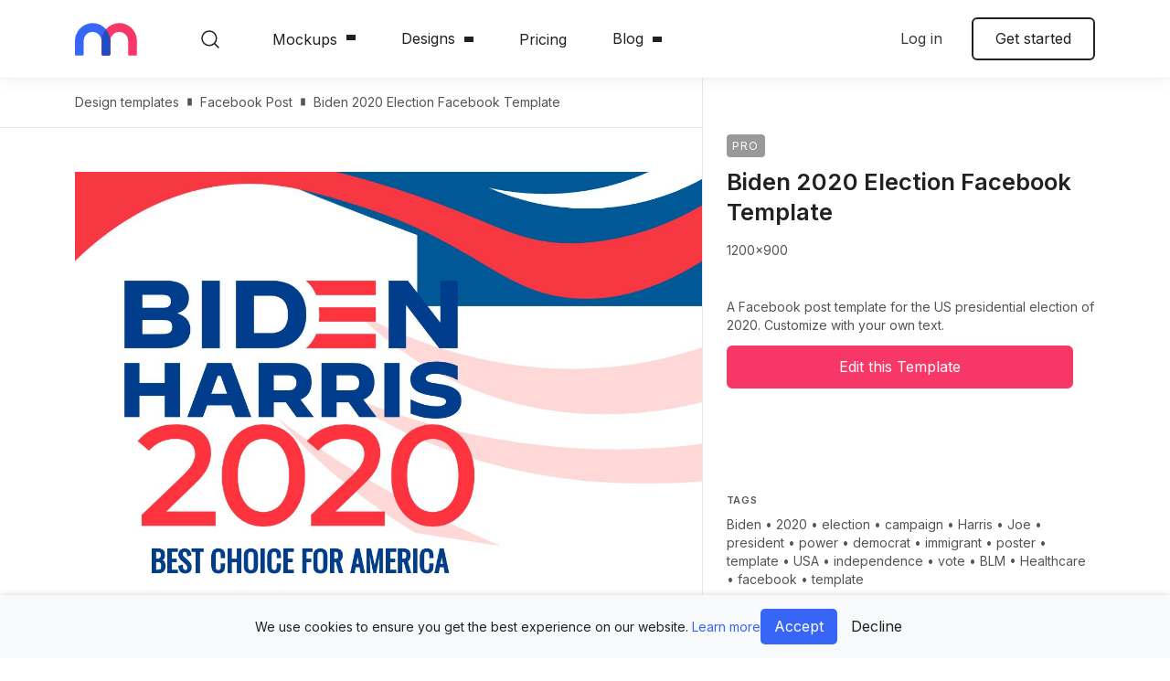

--- FILE ---
content_type: text/css; charset=UTF-8
request_url: https://mediamodifier.com/assets/css/styles-screen.css?t=1761242902093
body_size: 41176
content:
/*!
 * Bootstrap v4.6.0 (https://getbootstrap.com/)
 * Copyright 2011-2019 The Bootstrap Authors
 * Copyright 2011-2019 Twitter, Inc.
 * Licensed under MIT (https://github.com/twbs/bootstrap/blob/master/LICENSE)
 */*,*::before,*::after{box-sizing:border-box}html{font-family:sans-serif;line-height:1.15;-webkit-text-size-adjust:100%;-webkit-tap-highlight-color:rgba(0,0,0,0)}article,aside,figcaption,figure,footer,header,hgroup,main,nav,section{display:block}body{margin:0;font-family:"Inter",sans-serif;font-size:1rem;font-weight:400;line-height:1.47;color:#212121;text-align:left;background-color:#fff}[tabindex="-1"]:focus:not(:focus-visible){outline:0 !important}hr{box-sizing:content-box;height:0;overflow:visible}h1,h2,h3,h4,h5,h6{margin-top:0;margin-bottom:1rem}p{margin-top:0;margin-bottom:1.2rem}abbr[title],abbr[data-original-title]{text-decoration:underline;-webkit-text-decoration:underline dotted;text-decoration:underline dotted;cursor:help;border-bottom:0;-webkit-text-decoration-skip-ink:none;text-decoration-skip-ink:none}address{margin-bottom:1rem;font-style:normal;line-height:inherit}ol,ul,dl{margin-top:0;margin-bottom:1rem}ol ol,ul ul,ol ul,ul ol{margin-bottom:0}dt{font-weight:600}dd{margin-bottom:.5rem;margin-left:0}blockquote{margin:0 0 1rem}b,strong{font-weight:700}small{font-size:80%}sub,sup{position:relative;font-size:75%;line-height:0;vertical-align:baseline}sub{bottom:-0.25em}sup{top:-0.5em}a{color:#3766f6;text-decoration:none;background-color:transparent}a:hover{color:#3766f6;text-decoration:underline}a:not([href]):not([class]){color:inherit;text-decoration:none}a:not([href]):not([class]):hover{color:inherit;text-decoration:none}pre,code,kbd,samp{font-family:SFMono-Regular,Menlo,Monaco,Consolas,"Liberation Mono","Courier New",monospace;font-size:1em}pre{margin-top:0;margin-bottom:1rem;overflow:auto;-ms-overflow-style:scrollbar}figure{margin:0 0 1rem}img{vertical-align:middle;border-style:none}svg{overflow:hidden;vertical-align:middle}table{border-collapse:collapse}caption{padding-top:.75rem;padding-bottom:.75rem;color:#545454;text-align:left;caption-side:bottom}th{text-align:inherit;text-align:-webkit-match-parent}label{display:inline-block;margin-bottom:.5rem}button{border-radius:0}button:focus:not(:focus-visible){outline:0}input,button,select,optgroup,textarea{margin:0;font-family:inherit;font-size:inherit;line-height:inherit}button,input{overflow:visible}button,select{text-transform:none}[role=button]{cursor:pointer}select{word-wrap:normal}button,[type=button],[type=reset],[type=submit]{-webkit-appearance:button}button:not(:disabled),[type=button]:not(:disabled),[type=reset]:not(:disabled),[type=submit]:not(:disabled){cursor:pointer}button::-moz-focus-inner,[type=button]::-moz-focus-inner,[type=reset]::-moz-focus-inner,[type=submit]::-moz-focus-inner{padding:0;border-style:none}input[type=radio],input[type=checkbox]{box-sizing:border-box;padding:0}textarea{overflow:auto;resize:vertical}fieldset{min-width:0;padding:0;margin:0;border:0}legend{display:block;width:100%;max-width:100%;padding:0;margin-bottom:.5rem;font-size:1.5rem;line-height:inherit;color:inherit;white-space:normal}progress{vertical-align:baseline}[type=number]::-webkit-inner-spin-button,[type=number]::-webkit-outer-spin-button{height:auto}[type=search]{outline-offset:-2px;-webkit-appearance:none}[type=search]::-webkit-search-decoration{-webkit-appearance:none}::-webkit-file-upload-button{font:inherit;-webkit-appearance:button}output{display:inline-block}summary{display:list-item;cursor:pointer}template{display:none}[hidden]{display:none !important}h1,h2,h3,h4,h5,h6,.h1,.h2,.h3,.h4,.h5,.h6{margin-bottom:1rem;font-weight:600;line-height:1.2}h1,.h1{font-size:clamp(48px, 5vw, 5rem)}h2,.h2{font-size:clamp(42px, 5vw, 3rem)}h3,.h3{font-size:clamp(38px, 5vw, 2rem)}h4,.h4{font-size:clamp(32px, 5vw, 1.5rem)}h5,.h5{font-size:clamp(20px, 5vw, 1.2rem)}h6,.h6{font-size:clamp(20px, 5vw, 1rem)}.lead{font-size:1.125rem;font-weight:600}.display-1{font-size:6rem;font-weight:600;line-height:1.2}.display-2{font-size:5rem;font-weight:600;line-height:1.2}.display-3{font-size:4rem;font-weight:600;line-height:1.2}.display-4{font-size:3rem;font-weight:600;line-height:1.2}hr{margin-top:1rem;margin-bottom:1rem;border:0;border-top:1px solid rgba(0,0,0,.1)}small,.small{font-size:0.875rem;font-weight:400}mark,.mark{padding:.2em;background-color:#fcf8e3}.list-unstyled{padding-left:0;list-style:none}.list-inline{padding-left:0;list-style:none}.list-inline-item{display:inline-block}.list-inline-item:not(:last-child){margin-right:.5rem}.initialism{font-size:90%;text-transform:uppercase}.blockquote{margin-bottom:1rem;font-size:1.25rem}.blockquote-footer{display:block;font-size:0.875rem;color:#545454}.blockquote-footer::before{content:"— "}.img-fluid{max-width:100%;height:auto}.img-thumbnail{padding:.25rem;background-color:#fff;border:1px solid #c7c7c7;border-radius:6px;max-width:100%;height:auto}.figure{display:inline-block}.figure-img{margin-bottom:.5rem;line-height:1}.figure-caption{font-size:90%;color:#545454}.container,.container-fluid,.container-xxl,.container-xl,.container-lg,.container-md,.container-sm{width:100%;padding-right:12px;padding-left:12px;margin-right:auto;margin-left:auto}@media(min-width: 576px){.container-sm,.container{max-width:540px}}@media(min-width: 768px){.container-md,.container-sm,.container{max-width:720px}}@media(min-width: 992px){.container-lg,.container-md,.container-sm,.container{max-width:960px}}@media(min-width: 1200px){.container-xl,.container-lg,.container-md,.container-sm,.container{max-width:1140px}}@media(min-width: 1680px){.container-xxl,.container-xl,.container-lg,.container-md,.container-sm,.container{max-width:1520px}}.row{display:-ms-flexbox;display:flex;-ms-flex-wrap:wrap;flex-wrap:wrap;margin-right:-12px;margin-left:-12px}.no-gutters{margin-right:0;margin-left:0}.no-gutters>.col,.no-gutters>[class*=col-]{padding-right:0;padding-left:0}.col-xxl,.col-xxl-auto,.col-xxl-12,.col-xxl-11,.col-xxl-10,.col-xxl-9,.col-xxl-8,.col-xxl-7,.col-xxl-6,.col-xxl-5,.col-xxl-4,.col-xxl-3,.col-xxl-2,.col-xxl-1,.col-xl,.col-xl-auto,.col-xl-12,.col-xl-11,.col-xl-10,.col-xl-9,.col-xl-8,.col-xl-7,.col-xl-6,.col-xl-5,.col-xl-4,.col-xl-3,.col-xl-2,.col-xl-1,.col-lg,.col-lg-auto,.col-lg-12,.col-lg-11,.col-lg-10,.col-lg-9,.col-lg-8,.col-lg-7,.col-lg-6,.col-lg-5,.col-lg-4,.col-lg-3,.col-lg-2,.col-lg-1,.col-md,.col-md-auto,.col-md-12,.col-md-11,.col-md-10,.col-md-9,.col-md-8,.col-md-7,.col-md-6,.col-md-5,.col-md-4,.col-md-3,.col-md-2,.col-md-1,.col-sm,.col-sm-auto,.col-sm-12,.col-sm-11,.col-sm-10,.col-sm-9,.col-sm-8,.col-sm-7,.col-sm-6,.col-sm-5,.col-sm-4,.col-sm-3,.col-sm-2,.col-sm-1,.col,.col-auto,.col-12,.col-11,.col-10,.col-9,.col-8,.col-7,.col-6,.col-5,.col-4,.col-3,.col-2,.col-1{position:relative;width:100%;padding-right:12px;padding-left:12px}.col{-ms-flex-preferred-size:0;flex-basis:0;-ms-flex-positive:1;flex-grow:1;max-width:100%}.row-cols-1>*{-ms-flex:0 0 100%;flex:0 0 100%;max-width:100%}.row-cols-2>*{-ms-flex:0 0 50%;flex:0 0 50%;max-width:50%}.row-cols-3>*{-ms-flex:0 0 33.3333333333%;flex:0 0 33.3333333333%;max-width:33.3333333333%}.row-cols-4>*{-ms-flex:0 0 25%;flex:0 0 25%;max-width:25%}.row-cols-5>*{-ms-flex:0 0 20%;flex:0 0 20%;max-width:20%}.row-cols-6>*{-ms-flex:0 0 16.6666666667%;flex:0 0 16.6666666667%;max-width:16.6666666667%}.col-auto{-ms-flex:0 0 auto;flex:0 0 auto;width:auto;max-width:100%}.col-1{-ms-flex:0 0 8.33333333%;flex:0 0 8.33333333%;max-width:8.33333333%}.col-2{-ms-flex:0 0 16.66666667%;flex:0 0 16.66666667%;max-width:16.66666667%}.col-3{-ms-flex:0 0 25%;flex:0 0 25%;max-width:25%}.col-4{-ms-flex:0 0 33.33333333%;flex:0 0 33.33333333%;max-width:33.33333333%}.col-5{-ms-flex:0 0 41.66666667%;flex:0 0 41.66666667%;max-width:41.66666667%}.col-6{-ms-flex:0 0 50%;flex:0 0 50%;max-width:50%}.col-7{-ms-flex:0 0 58.33333333%;flex:0 0 58.33333333%;max-width:58.33333333%}.col-8{-ms-flex:0 0 66.66666667%;flex:0 0 66.66666667%;max-width:66.66666667%}.col-9{-ms-flex:0 0 75%;flex:0 0 75%;max-width:75%}.col-10{-ms-flex:0 0 83.33333333%;flex:0 0 83.33333333%;max-width:83.33333333%}.col-11{-ms-flex:0 0 91.66666667%;flex:0 0 91.66666667%;max-width:91.66666667%}.col-12{-ms-flex:0 0 100%;flex:0 0 100%;max-width:100%}.order-first{-ms-flex-order:-1;order:-1}.order-last{-ms-flex-order:13;order:13}.order-0{-ms-flex-order:0;order:0}.order-1{-ms-flex-order:1;order:1}.order-2{-ms-flex-order:2;order:2}.order-3{-ms-flex-order:3;order:3}.order-4{-ms-flex-order:4;order:4}.order-5{-ms-flex-order:5;order:5}.order-6{-ms-flex-order:6;order:6}.order-7{-ms-flex-order:7;order:7}.order-8{-ms-flex-order:8;order:8}.order-9{-ms-flex-order:9;order:9}.order-10{-ms-flex-order:10;order:10}.order-11{-ms-flex-order:11;order:11}.order-12{-ms-flex-order:12;order:12}.offset-1{margin-left:8.33333333%}.offset-2{margin-left:16.66666667%}.offset-3{margin-left:25%}.offset-4{margin-left:33.33333333%}.offset-5{margin-left:41.66666667%}.offset-6{margin-left:50%}.offset-7{margin-left:58.33333333%}.offset-8{margin-left:66.66666667%}.offset-9{margin-left:75%}.offset-10{margin-left:83.33333333%}.offset-11{margin-left:91.66666667%}@media(min-width: 576px){.col-sm{-ms-flex-preferred-size:0;flex-basis:0;-ms-flex-positive:1;flex-grow:1;max-width:100%}.row-cols-sm-1>*{-ms-flex:0 0 100%;flex:0 0 100%;max-width:100%}.row-cols-sm-2>*{-ms-flex:0 0 50%;flex:0 0 50%;max-width:50%}.row-cols-sm-3>*{-ms-flex:0 0 33.3333333333%;flex:0 0 33.3333333333%;max-width:33.3333333333%}.row-cols-sm-4>*{-ms-flex:0 0 25%;flex:0 0 25%;max-width:25%}.row-cols-sm-5>*{-ms-flex:0 0 20%;flex:0 0 20%;max-width:20%}.row-cols-sm-6>*{-ms-flex:0 0 16.6666666667%;flex:0 0 16.6666666667%;max-width:16.6666666667%}.col-sm-auto{-ms-flex:0 0 auto;flex:0 0 auto;width:auto;max-width:100%}.col-sm-1{-ms-flex:0 0 8.33333333%;flex:0 0 8.33333333%;max-width:8.33333333%}.col-sm-2{-ms-flex:0 0 16.66666667%;flex:0 0 16.66666667%;max-width:16.66666667%}.col-sm-3{-ms-flex:0 0 25%;flex:0 0 25%;max-width:25%}.col-sm-4{-ms-flex:0 0 33.33333333%;flex:0 0 33.33333333%;max-width:33.33333333%}.col-sm-5{-ms-flex:0 0 41.66666667%;flex:0 0 41.66666667%;max-width:41.66666667%}.col-sm-6{-ms-flex:0 0 50%;flex:0 0 50%;max-width:50%}.col-sm-7{-ms-flex:0 0 58.33333333%;flex:0 0 58.33333333%;max-width:58.33333333%}.col-sm-8{-ms-flex:0 0 66.66666667%;flex:0 0 66.66666667%;max-width:66.66666667%}.col-sm-9{-ms-flex:0 0 75%;flex:0 0 75%;max-width:75%}.col-sm-10{-ms-flex:0 0 83.33333333%;flex:0 0 83.33333333%;max-width:83.33333333%}.col-sm-11{-ms-flex:0 0 91.66666667%;flex:0 0 91.66666667%;max-width:91.66666667%}.col-sm-12{-ms-flex:0 0 100%;flex:0 0 100%;max-width:100%}.order-sm-first{-ms-flex-order:-1;order:-1}.order-sm-last{-ms-flex-order:13;order:13}.order-sm-0{-ms-flex-order:0;order:0}.order-sm-1{-ms-flex-order:1;order:1}.order-sm-2{-ms-flex-order:2;order:2}.order-sm-3{-ms-flex-order:3;order:3}.order-sm-4{-ms-flex-order:4;order:4}.order-sm-5{-ms-flex-order:5;order:5}.order-sm-6{-ms-flex-order:6;order:6}.order-sm-7{-ms-flex-order:7;order:7}.order-sm-8{-ms-flex-order:8;order:8}.order-sm-9{-ms-flex-order:9;order:9}.order-sm-10{-ms-flex-order:10;order:10}.order-sm-11{-ms-flex-order:11;order:11}.order-sm-12{-ms-flex-order:12;order:12}.offset-sm-0{margin-left:0}.offset-sm-1{margin-left:8.33333333%}.offset-sm-2{margin-left:16.66666667%}.offset-sm-3{margin-left:25%}.offset-sm-4{margin-left:33.33333333%}.offset-sm-5{margin-left:41.66666667%}.offset-sm-6{margin-left:50%}.offset-sm-7{margin-left:58.33333333%}.offset-sm-8{margin-left:66.66666667%}.offset-sm-9{margin-left:75%}.offset-sm-10{margin-left:83.33333333%}.offset-sm-11{margin-left:91.66666667%}}@media(min-width: 768px){.col-md{-ms-flex-preferred-size:0;flex-basis:0;-ms-flex-positive:1;flex-grow:1;max-width:100%}.row-cols-md-1>*{-ms-flex:0 0 100%;flex:0 0 100%;max-width:100%}.row-cols-md-2>*{-ms-flex:0 0 50%;flex:0 0 50%;max-width:50%}.row-cols-md-3>*{-ms-flex:0 0 33.3333333333%;flex:0 0 33.3333333333%;max-width:33.3333333333%}.row-cols-md-4>*{-ms-flex:0 0 25%;flex:0 0 25%;max-width:25%}.row-cols-md-5>*{-ms-flex:0 0 20%;flex:0 0 20%;max-width:20%}.row-cols-md-6>*{-ms-flex:0 0 16.6666666667%;flex:0 0 16.6666666667%;max-width:16.6666666667%}.col-md-auto{-ms-flex:0 0 auto;flex:0 0 auto;width:auto;max-width:100%}.col-md-1{-ms-flex:0 0 8.33333333%;flex:0 0 8.33333333%;max-width:8.33333333%}.col-md-2{-ms-flex:0 0 16.66666667%;flex:0 0 16.66666667%;max-width:16.66666667%}.col-md-3{-ms-flex:0 0 25%;flex:0 0 25%;max-width:25%}.col-md-4{-ms-flex:0 0 33.33333333%;flex:0 0 33.33333333%;max-width:33.33333333%}.col-md-5{-ms-flex:0 0 41.66666667%;flex:0 0 41.66666667%;max-width:41.66666667%}.col-md-6{-ms-flex:0 0 50%;flex:0 0 50%;max-width:50%}.col-md-7{-ms-flex:0 0 58.33333333%;flex:0 0 58.33333333%;max-width:58.33333333%}.col-md-8{-ms-flex:0 0 66.66666667%;flex:0 0 66.66666667%;max-width:66.66666667%}.col-md-9{-ms-flex:0 0 75%;flex:0 0 75%;max-width:75%}.col-md-10{-ms-flex:0 0 83.33333333%;flex:0 0 83.33333333%;max-width:83.33333333%}.col-md-11{-ms-flex:0 0 91.66666667%;flex:0 0 91.66666667%;max-width:91.66666667%}.col-md-12{-ms-flex:0 0 100%;flex:0 0 100%;max-width:100%}.order-md-first{-ms-flex-order:-1;order:-1}.order-md-last{-ms-flex-order:13;order:13}.order-md-0{-ms-flex-order:0;order:0}.order-md-1{-ms-flex-order:1;order:1}.order-md-2{-ms-flex-order:2;order:2}.order-md-3{-ms-flex-order:3;order:3}.order-md-4{-ms-flex-order:4;order:4}.order-md-5{-ms-flex-order:5;order:5}.order-md-6{-ms-flex-order:6;order:6}.order-md-7{-ms-flex-order:7;order:7}.order-md-8{-ms-flex-order:8;order:8}.order-md-9{-ms-flex-order:9;order:9}.order-md-10{-ms-flex-order:10;order:10}.order-md-11{-ms-flex-order:11;order:11}.order-md-12{-ms-flex-order:12;order:12}.offset-md-0{margin-left:0}.offset-md-1{margin-left:8.33333333%}.offset-md-2{margin-left:16.66666667%}.offset-md-3{margin-left:25%}.offset-md-4{margin-left:33.33333333%}.offset-md-5{margin-left:41.66666667%}.offset-md-6{margin-left:50%}.offset-md-7{margin-left:58.33333333%}.offset-md-8{margin-left:66.66666667%}.offset-md-9{margin-left:75%}.offset-md-10{margin-left:83.33333333%}.offset-md-11{margin-left:91.66666667%}}@media(min-width: 992px){.col-lg{-ms-flex-preferred-size:0;flex-basis:0;-ms-flex-positive:1;flex-grow:1;max-width:100%}.row-cols-lg-1>*{-ms-flex:0 0 100%;flex:0 0 100%;max-width:100%}.row-cols-lg-2>*{-ms-flex:0 0 50%;flex:0 0 50%;max-width:50%}.row-cols-lg-3>*{-ms-flex:0 0 33.3333333333%;flex:0 0 33.3333333333%;max-width:33.3333333333%}.row-cols-lg-4>*{-ms-flex:0 0 25%;flex:0 0 25%;max-width:25%}.row-cols-lg-5>*{-ms-flex:0 0 20%;flex:0 0 20%;max-width:20%}.row-cols-lg-6>*{-ms-flex:0 0 16.6666666667%;flex:0 0 16.6666666667%;max-width:16.6666666667%}.col-lg-auto{-ms-flex:0 0 auto;flex:0 0 auto;width:auto;max-width:100%}.col-lg-1{-ms-flex:0 0 8.33333333%;flex:0 0 8.33333333%;max-width:8.33333333%}.col-lg-2{-ms-flex:0 0 16.66666667%;flex:0 0 16.66666667%;max-width:16.66666667%}.col-lg-3{-ms-flex:0 0 25%;flex:0 0 25%;max-width:25%}.col-lg-4{-ms-flex:0 0 33.33333333%;flex:0 0 33.33333333%;max-width:33.33333333%}.col-lg-5{-ms-flex:0 0 41.66666667%;flex:0 0 41.66666667%;max-width:41.66666667%}.col-lg-6{-ms-flex:0 0 50%;flex:0 0 50%;max-width:50%}.col-lg-7{-ms-flex:0 0 58.33333333%;flex:0 0 58.33333333%;max-width:58.33333333%}.col-lg-8{-ms-flex:0 0 66.66666667%;flex:0 0 66.66666667%;max-width:66.66666667%}.col-lg-9{-ms-flex:0 0 75%;flex:0 0 75%;max-width:75%}.col-lg-10{-ms-flex:0 0 83.33333333%;flex:0 0 83.33333333%;max-width:83.33333333%}.col-lg-11{-ms-flex:0 0 91.66666667%;flex:0 0 91.66666667%;max-width:91.66666667%}.col-lg-12{-ms-flex:0 0 100%;flex:0 0 100%;max-width:100%}.order-lg-first{-ms-flex-order:-1;order:-1}.order-lg-last{-ms-flex-order:13;order:13}.order-lg-0{-ms-flex-order:0;order:0}.order-lg-1{-ms-flex-order:1;order:1}.order-lg-2{-ms-flex-order:2;order:2}.order-lg-3{-ms-flex-order:3;order:3}.order-lg-4{-ms-flex-order:4;order:4}.order-lg-5{-ms-flex-order:5;order:5}.order-lg-6{-ms-flex-order:6;order:6}.order-lg-7{-ms-flex-order:7;order:7}.order-lg-8{-ms-flex-order:8;order:8}.order-lg-9{-ms-flex-order:9;order:9}.order-lg-10{-ms-flex-order:10;order:10}.order-lg-11{-ms-flex-order:11;order:11}.order-lg-12{-ms-flex-order:12;order:12}.offset-lg-0{margin-left:0}.offset-lg-1{margin-left:8.33333333%}.offset-lg-2{margin-left:16.66666667%}.offset-lg-3{margin-left:25%}.offset-lg-4{margin-left:33.33333333%}.offset-lg-5{margin-left:41.66666667%}.offset-lg-6{margin-left:50%}.offset-lg-7{margin-left:58.33333333%}.offset-lg-8{margin-left:66.66666667%}.offset-lg-9{margin-left:75%}.offset-lg-10{margin-left:83.33333333%}.offset-lg-11{margin-left:91.66666667%}}@media(min-width: 1200px){.col-xl{-ms-flex-preferred-size:0;flex-basis:0;-ms-flex-positive:1;flex-grow:1;max-width:100%}.row-cols-xl-1>*{-ms-flex:0 0 100%;flex:0 0 100%;max-width:100%}.row-cols-xl-2>*{-ms-flex:0 0 50%;flex:0 0 50%;max-width:50%}.row-cols-xl-3>*{-ms-flex:0 0 33.3333333333%;flex:0 0 33.3333333333%;max-width:33.3333333333%}.row-cols-xl-4>*{-ms-flex:0 0 25%;flex:0 0 25%;max-width:25%}.row-cols-xl-5>*{-ms-flex:0 0 20%;flex:0 0 20%;max-width:20%}.row-cols-xl-6>*{-ms-flex:0 0 16.6666666667%;flex:0 0 16.6666666667%;max-width:16.6666666667%}.col-xl-auto{-ms-flex:0 0 auto;flex:0 0 auto;width:auto;max-width:100%}.col-xl-1{-ms-flex:0 0 8.33333333%;flex:0 0 8.33333333%;max-width:8.33333333%}.col-xl-2{-ms-flex:0 0 16.66666667%;flex:0 0 16.66666667%;max-width:16.66666667%}.col-xl-3{-ms-flex:0 0 25%;flex:0 0 25%;max-width:25%}.col-xl-4{-ms-flex:0 0 33.33333333%;flex:0 0 33.33333333%;max-width:33.33333333%}.col-xl-5{-ms-flex:0 0 41.66666667%;flex:0 0 41.66666667%;max-width:41.66666667%}.col-xl-6{-ms-flex:0 0 50%;flex:0 0 50%;max-width:50%}.col-xl-7{-ms-flex:0 0 58.33333333%;flex:0 0 58.33333333%;max-width:58.33333333%}.col-xl-8{-ms-flex:0 0 66.66666667%;flex:0 0 66.66666667%;max-width:66.66666667%}.col-xl-9{-ms-flex:0 0 75%;flex:0 0 75%;max-width:75%}.col-xl-10{-ms-flex:0 0 83.33333333%;flex:0 0 83.33333333%;max-width:83.33333333%}.col-xl-11{-ms-flex:0 0 91.66666667%;flex:0 0 91.66666667%;max-width:91.66666667%}.col-xl-12{-ms-flex:0 0 100%;flex:0 0 100%;max-width:100%}.order-xl-first{-ms-flex-order:-1;order:-1}.order-xl-last{-ms-flex-order:13;order:13}.order-xl-0{-ms-flex-order:0;order:0}.order-xl-1{-ms-flex-order:1;order:1}.order-xl-2{-ms-flex-order:2;order:2}.order-xl-3{-ms-flex-order:3;order:3}.order-xl-4{-ms-flex-order:4;order:4}.order-xl-5{-ms-flex-order:5;order:5}.order-xl-6{-ms-flex-order:6;order:6}.order-xl-7{-ms-flex-order:7;order:7}.order-xl-8{-ms-flex-order:8;order:8}.order-xl-9{-ms-flex-order:9;order:9}.order-xl-10{-ms-flex-order:10;order:10}.order-xl-11{-ms-flex-order:11;order:11}.order-xl-12{-ms-flex-order:12;order:12}.offset-xl-0{margin-left:0}.offset-xl-1{margin-left:8.33333333%}.offset-xl-2{margin-left:16.66666667%}.offset-xl-3{margin-left:25%}.offset-xl-4{margin-left:33.33333333%}.offset-xl-5{margin-left:41.66666667%}.offset-xl-6{margin-left:50%}.offset-xl-7{margin-left:58.33333333%}.offset-xl-8{margin-left:66.66666667%}.offset-xl-9{margin-left:75%}.offset-xl-10{margin-left:83.33333333%}.offset-xl-11{margin-left:91.66666667%}}@media(min-width: 1680px){.col-xxl{-ms-flex-preferred-size:0;flex-basis:0;-ms-flex-positive:1;flex-grow:1;max-width:100%}.row-cols-xxl-1>*{-ms-flex:0 0 100%;flex:0 0 100%;max-width:100%}.row-cols-xxl-2>*{-ms-flex:0 0 50%;flex:0 0 50%;max-width:50%}.row-cols-xxl-3>*{-ms-flex:0 0 33.3333333333%;flex:0 0 33.3333333333%;max-width:33.3333333333%}.row-cols-xxl-4>*{-ms-flex:0 0 25%;flex:0 0 25%;max-width:25%}.row-cols-xxl-5>*{-ms-flex:0 0 20%;flex:0 0 20%;max-width:20%}.row-cols-xxl-6>*{-ms-flex:0 0 16.6666666667%;flex:0 0 16.6666666667%;max-width:16.6666666667%}.col-xxl-auto{-ms-flex:0 0 auto;flex:0 0 auto;width:auto;max-width:100%}.col-xxl-1{-ms-flex:0 0 8.33333333%;flex:0 0 8.33333333%;max-width:8.33333333%}.col-xxl-2{-ms-flex:0 0 16.66666667%;flex:0 0 16.66666667%;max-width:16.66666667%}.col-xxl-3{-ms-flex:0 0 25%;flex:0 0 25%;max-width:25%}.col-xxl-4{-ms-flex:0 0 33.33333333%;flex:0 0 33.33333333%;max-width:33.33333333%}.col-xxl-5{-ms-flex:0 0 41.66666667%;flex:0 0 41.66666667%;max-width:41.66666667%}.col-xxl-6{-ms-flex:0 0 50%;flex:0 0 50%;max-width:50%}.col-xxl-7{-ms-flex:0 0 58.33333333%;flex:0 0 58.33333333%;max-width:58.33333333%}.col-xxl-8{-ms-flex:0 0 66.66666667%;flex:0 0 66.66666667%;max-width:66.66666667%}.col-xxl-9{-ms-flex:0 0 75%;flex:0 0 75%;max-width:75%}.col-xxl-10{-ms-flex:0 0 83.33333333%;flex:0 0 83.33333333%;max-width:83.33333333%}.col-xxl-11{-ms-flex:0 0 91.66666667%;flex:0 0 91.66666667%;max-width:91.66666667%}.col-xxl-12{-ms-flex:0 0 100%;flex:0 0 100%;max-width:100%}.order-xxl-first{-ms-flex-order:-1;order:-1}.order-xxl-last{-ms-flex-order:13;order:13}.order-xxl-0{-ms-flex-order:0;order:0}.order-xxl-1{-ms-flex-order:1;order:1}.order-xxl-2{-ms-flex-order:2;order:2}.order-xxl-3{-ms-flex-order:3;order:3}.order-xxl-4{-ms-flex-order:4;order:4}.order-xxl-5{-ms-flex-order:5;order:5}.order-xxl-6{-ms-flex-order:6;order:6}.order-xxl-7{-ms-flex-order:7;order:7}.order-xxl-8{-ms-flex-order:8;order:8}.order-xxl-9{-ms-flex-order:9;order:9}.order-xxl-10{-ms-flex-order:10;order:10}.order-xxl-11{-ms-flex-order:11;order:11}.order-xxl-12{-ms-flex-order:12;order:12}.offset-xxl-0{margin-left:0}.offset-xxl-1{margin-left:8.33333333%}.offset-xxl-2{margin-left:16.66666667%}.offset-xxl-3{margin-left:25%}.offset-xxl-4{margin-left:33.33333333%}.offset-xxl-5{margin-left:41.66666667%}.offset-xxl-6{margin-left:50%}.offset-xxl-7{margin-left:58.33333333%}.offset-xxl-8{margin-left:66.66666667%}.offset-xxl-9{margin-left:75%}.offset-xxl-10{margin-left:83.33333333%}.offset-xxl-11{margin-left:91.66666667%}}.table{width:100%;margin-bottom:1rem;color:#212121}.table th,.table td{padding:.75rem;vertical-align:top;border-top:1px solid #e8e8e8}.table thead th{vertical-align:bottom;border-bottom:2px solid #e8e8e8}.table tbody+tbody{border-top:2px solid #e8e8e8}.table-sm th,.table-sm td{padding:.3rem}.table-bordered{border:1px solid #e8e8e8}.table-bordered th,.table-bordered td{border:1px solid #e8e8e8}.table-bordered thead th,.table-bordered thead td{border-bottom-width:2px}.table-borderless th,.table-borderless td,.table-borderless thead th,.table-borderless tbody+tbody{border:0}.table-striped tbody tr:nth-of-type(odd){background-color:rgba(0,0,0,.05)}.table-hover tbody tr:hover{color:#212121;background-color:rgba(0,0,0,.075)}.table-primary,.table-primary>th,.table-primary>td{background-color:#fdc7d4}.table-primary th,.table-primary td,.table-primary thead th,.table-primary tbody+tbody{border-color:#fb97b0}.table-hover .table-primary:hover{background-color:#fcaec1}.table-hover .table-primary:hover>td,.table-hover .table-primary:hover>th{background-color:#fcaec1}.table-secondary,.table-secondary>th,.table-secondary>td{background-color:#c7d4fc}.table-secondary th,.table-secondary td,.table-secondary thead th,.table-secondary tbody+tbody{border-color:#97affa}.table-hover .table-secondary:hover{background-color:#afc1fb}.table-hover .table-secondary:hover>td,.table-hover .table-secondary:hover>th{background-color:#afc1fb}.table-success,.table-success>th,.table-success>td{background-color:#c3e6cb}.table-success th,.table-success td,.table-success thead th,.table-success tbody+tbody{border-color:#8fd19e}.table-hover .table-success:hover{background-color:#b1dfbb}.table-hover .table-success:hover>td,.table-hover .table-success:hover>th{background-color:#b1dfbb}.table-info,.table-info>th,.table-info>td{background-color:#bee5eb}.table-info th,.table-info td,.table-info thead th,.table-info tbody+tbody{border-color:#86cfda}.table-hover .table-info:hover{background-color:#abdde5}.table-hover .table-info:hover>td,.table-hover .table-info:hover>th{background-color:#abdde5}.table-warning,.table-warning>th,.table-warning>td{background-color:#ffeeba}.table-warning th,.table-warning td,.table-warning thead th,.table-warning tbody+tbody{border-color:#ffdf7e}.table-hover .table-warning:hover{background-color:#ffe8a1}.table-hover .table-warning:hover>td,.table-hover .table-warning:hover>th{background-color:#ffe8a1}.table-danger,.table-danger>th,.table-danger>td{background-color:#f5c6cb}.table-danger th,.table-danger td,.table-danger thead th,.table-danger tbody+tbody{border-color:#ed969e}.table-hover .table-danger:hover{background-color:#f1b0b7}.table-hover .table-danger:hover>td,.table-hover .table-danger:hover>th{background-color:#f1b0b7}.table-light,.table-light>th,.table-light>td{background-color:#fdfdfd}.table-light th,.table-light td,.table-light thead th,.table-light tbody+tbody{border-color:#fbfbfb}.table-hover .table-light:hover{background-color:#f0f0f0}.table-hover .table-light:hover>td,.table-hover .table-light:hover>th{background-color:#f0f0f0}.table-dark,.table-dark>th,.table-dark>td{background-color:#c6c8ca}.table-dark th,.table-dark td,.table-dark thead th,.table-dark tbody+tbody{border-color:#95999c}.table-hover .table-dark:hover{background-color:#b9bbbe}.table-hover .table-dark:hover>td,.table-hover .table-dark:hover>th{background-color:#b9bbbe}.table-tertiary,.table-tertiary>th,.table-tertiary>td{background-color:#fcfdff}.table-tertiary th,.table-tertiary td,.table-tertiary thead th,.table-tertiary tbody+tbody{border-color:#fafcff}.table-hover .table-tertiary:hover{background-color:#e3ecff}.table-hover .table-tertiary:hover>td,.table-hover .table-tertiary:hover>th{background-color:#e3ecff}.table-white,.table-white>th,.table-white>td{background-color:#fff}.table-white th,.table-white td,.table-white thead th,.table-white tbody+tbody{border-color:#fff}.table-hover .table-white:hover{background-color:#f2f2f2}.table-hover .table-white:hover>td,.table-hover .table-white:hover>th{background-color:#f2f2f2}.table-body,.table-body>th,.table-body>td{background-color:#c1c1c1}.table-body th,.table-body td,.table-body thead th,.table-body tbody+tbody{border-color:#8c8c8c}.table-hover .table-body:hover{background-color:#b4b4b4}.table-hover .table-body:hover>td,.table-hover .table-body:hover>th{background-color:#b4b4b4}.table-active,.table-active>th,.table-active>td{background-color:rgba(0,0,0,.075)}.table-hover .table-active:hover{background-color:rgba(0,0,0,.075)}.table-hover .table-active:hover>td,.table-hover .table-active:hover>th{background-color:rgba(0,0,0,.075)}.table .thead-dark th{color:#fff;background-color:#343a40;border-color:#454d55}.table .thead-light th{color:#424242;background-color:#e9ecef;border-color:#e8e8e8}.table-dark{color:#fff;background-color:#343a40}.table-dark th,.table-dark td,.table-dark thead th{border-color:#454d55}.table-dark.table-bordered{border:0}.table-dark.table-striped tbody tr:nth-of-type(odd){background-color:rgba(255,255,255,.05)}.table-dark.table-hover tbody tr:hover{color:#fff;background-color:rgba(255,255,255,.075)}@media(max-width: 575.98px){.table-responsive-sm{display:block;width:100%;overflow-x:auto;-webkit-overflow-scrolling:touch}.table-responsive-sm>.table-bordered{border:0}}@media(max-width: 767.98px){.table-responsive-md{display:block;width:100%;overflow-x:auto;-webkit-overflow-scrolling:touch}.table-responsive-md>.table-bordered{border:0}}@media(max-width: 991.98px){.table-responsive-lg{display:block;width:100%;overflow-x:auto;-webkit-overflow-scrolling:touch}.table-responsive-lg>.table-bordered{border:0}}@media(max-width: 1199.98px){.table-responsive-xl{display:block;width:100%;overflow-x:auto;-webkit-overflow-scrolling:touch}.table-responsive-xl>.table-bordered{border:0}}@media(max-width: 1679.98px){.table-responsive-xxl{display:block;width:100%;overflow-x:auto;-webkit-overflow-scrolling:touch}.table-responsive-xxl>.table-bordered{border:0}}.table-responsive{display:block;width:100%;overflow-x:auto;-webkit-overflow-scrolling:touch}.table-responsive>.table-bordered{border:0}.form-control{display:block;width:100%;height:calc(1.47em + 1.25rem + 2px);padding:.625rem .8rem;font-size:0.875rem;font-weight:400;line-height:1.47;color:#212121;background-color:#f7f7f7;background-clip:padding-box;border:1px solid #f7f7f7;border-radius:6px;transition:border-color .15s ease-in-out,box-shadow .15s ease-in-out}@media(prefers-reduced-motion: reduce){.form-control{transition:none}}.form-control::-ms-expand{background-color:transparent;border:0}.form-control:focus{color:#212121;background-color:#f7f7f7;border-color:#b7b7b7;outline:0;box-shadow:none}.form-control::-webkit-input-placeholder{color:#858585;opacity:1}.form-control::-moz-placeholder{color:#858585;opacity:1}.form-control:-ms-input-placeholder{color:#858585;opacity:1}.form-control::placeholder{color:#858585;opacity:1}.form-control:disabled,.form-control[readonly]{background-color:#e9ecef;opacity:1}input[type=date].form-control,input[type=time].form-control,input[type=datetime-local].form-control,input[type=month].form-control{-webkit-appearance:none;-moz-appearance:none;appearance:none}select.form-control:-moz-focusring{color:transparent;text-shadow:0 0 0 #212121}select.form-control:focus::-ms-value{color:#212121;background-color:#f7f7f7}.form-control-file,.form-control-range{display:block;width:100%}.col-form-label{padding-top:calc(0.625rem + 1px);padding-bottom:calc(0.625rem + 1px);margin-bottom:0;font-size:inherit;line-height:1.47}.col-form-label-lg{padding-top:calc(0.5rem + 1px);padding-bottom:calc(0.5rem + 1px);font-size:1.25rem;line-height:1.5}.col-form-label-sm{padding-top:calc(0.25rem + 1px);padding-bottom:calc(0.25rem + 1px);font-size:0.875rem;line-height:1.5}.form-control-plaintext{display:block;width:100%;padding:.625rem 0;margin-bottom:0;font-size:0.875rem;line-height:1.47;color:#212121;background-color:transparent;border:solid transparent;border-width:1px 0}.form-control-plaintext.form-control-sm,.form-control-plaintext.form-control-lg{padding-right:0;padding-left:0}.form-control-sm{height:32px;padding:.25rem .5rem;font-size:0.875rem;line-height:1.5;border-radius:4px}.form-control-lg{height:calc(1.5em + 1rem + 2px);padding:.5rem 1rem;font-size:1.25rem;line-height:1.5;border-radius:8px}select.form-control[size],select.form-control[multiple]{height:auto}textarea.form-control{height:auto}.form-group{margin-bottom:1.5rem}.form-text{display:block;margin-top:.25rem}.form-row{display:-ms-flexbox;display:flex;-ms-flex-wrap:wrap;flex-wrap:wrap;margin-right:-5px;margin-left:-5px}.form-row>.col,.form-row>[class*=col-]{padding-right:5px;padding-left:5px}.form-check{position:relative;display:block;padding-left:1.25rem}.form-check-input{position:absolute;margin-top:.3rem;margin-left:-1.25rem}.form-check-input[disabled]~.form-check-label,.form-check-input:disabled~.form-check-label{color:#545454}.form-check-label{margin-bottom:0}.form-check-inline{display:-ms-inline-flexbox;display:inline-flex;-ms-flex-align:center;align-items:center;padding-left:0;margin-right:.75rem}.form-check-inline .form-check-input{position:static;margin-top:0;margin-right:.3125rem;margin-left:0}.valid-feedback{display:none;width:100%;margin-top:.25rem;font-size:0.875rem;color:#28a745}.valid-tooltip{position:absolute;top:100%;left:0;z-index:5;display:none;max-width:100%;padding:.25rem .5rem;margin-top:.1rem;font-size:0.75rem;line-height:1.47;color:#fff;background-color:rgba(40,167,69,.9);border-radius:6px}.form-row>.col>.valid-tooltip,.form-row>[class*=col-]>.valid-tooltip{left:5px}.was-validated :valid~.valid-feedback,.was-validated :valid~.valid-tooltip,.is-valid~.valid-feedback,.is-valid~.valid-tooltip{display:block}.was-validated .form-control:valid,.form-control.is-valid{border-color:#28a745;padding-right:calc(1.47em + 1.25rem) !important;background-image:url("data:image/svg+xml,%3csvg xmlns='http://www.w3.org/2000/svg' width='8' height='8' viewBox='0 0 8 8'%3e%3cpath fill='%2328a745' d='M2.3 6.73L.6 4.53c-.4-1.04.46-1.4 1.1-.8l1.1 1.4 3.4-3.8c.6-.63 1.6-.27 1.2.7l-4 4.6c-.43.5-.8.4-1.1.1z'/%3e%3c/svg%3e");background-repeat:no-repeat;background-position:right calc(0.3675em + 0.3125rem) center;background-size:calc(0.735em + 0.625rem) calc(0.735em + 0.625rem)}.was-validated .form-control:valid:focus,.form-control.is-valid:focus{border-color:#28a745;box-shadow:0 0 0 1px rgba(40,167,69,.25)}.was-validated select.form-control:valid,select.form-control.is-valid{padding-right:3.2rem !important;background-position:right 1.6rem center}.was-validated textarea.form-control:valid,textarea.form-control.is-valid{padding-right:calc(1.47em + 1.25rem);background-position:top calc(0.3675em + 0.3125rem) right calc(0.3675em + 0.3125rem)}.was-validated .custom-select:valid,.custom-select.is-valid{border-color:#28a745;padding-right:calc(0.75em + 2.7375rem) !important;background:url("data:image/svg+xml,%3csvg xmlns='http://www.w3.org/2000/svg' width='4' height='5' viewBox='0 0 4 5'%3e%3cpath fill='%23343a40' d='M2 0L0 2h4zm0 5L0 3h4z'/%3e%3c/svg%3e") right .8rem center/8px 10px no-repeat,#f7f7f7 url("data:image/svg+xml,%3csvg xmlns='http://www.w3.org/2000/svg' width='8' height='8' viewBox='0 0 8 8'%3e%3cpath fill='%2328a745' d='M2.3 6.73L.6 4.53c-.4-1.04.46-1.4 1.1-.8l1.1 1.4 3.4-3.8c.6-.63 1.6-.27 1.2.7l-4 4.6c-.43.5-.8.4-1.1.1z'/%3e%3c/svg%3e") center right 1.8rem/calc(0.735em + 0.625rem) calc(0.735em + 0.625rem) no-repeat}.was-validated .custom-select:valid:focus,.custom-select.is-valid:focus{border-color:#28a745;box-shadow:0 0 0 1px rgba(40,167,69,.25)}.was-validated .form-check-input:valid~.form-check-label,.form-check-input.is-valid~.form-check-label{color:#28a745}.was-validated .form-check-input:valid~.valid-feedback,.was-validated .form-check-input:valid~.valid-tooltip,.form-check-input.is-valid~.valid-feedback,.form-check-input.is-valid~.valid-tooltip{display:block}.was-validated .custom-control-input:valid~.custom-control-label,.custom-control-input.is-valid~.custom-control-label{color:#28a745}.was-validated .custom-control-input:valid~.custom-control-label::before,.custom-control-input.is-valid~.custom-control-label::before{border-color:#28a745}.was-validated .custom-control-input:valid:checked~.custom-control-label::before,.custom-control-input.is-valid:checked~.custom-control-label::before{border-color:#34ce57;background-color:#34ce57}.was-validated .custom-control-input:valid:focus~.custom-control-label::before,.custom-control-input.is-valid:focus~.custom-control-label::before{box-shadow:0 0 0 1px rgba(40,167,69,.25)}.was-validated .custom-control-input:valid:focus:not(:checked)~.custom-control-label::before,.custom-control-input.is-valid:focus:not(:checked)~.custom-control-label::before{border-color:#28a745}.was-validated .custom-file-input:valid~.custom-file-label,.custom-file-input.is-valid~.custom-file-label{border-color:#28a745}.was-validated .custom-file-input:valid:focus~.custom-file-label,.custom-file-input.is-valid:focus~.custom-file-label{border-color:#28a745;box-shadow:0 0 0 1px rgba(40,167,69,.25)}.invalid-feedback{display:none;width:100%;margin-top:.25rem;font-size:0.875rem;color:#dc3545}.invalid-tooltip{position:absolute;top:100%;left:0;z-index:5;display:none;max-width:100%;padding:.25rem .5rem;margin-top:.1rem;font-size:0.75rem;line-height:1.47;color:#fff;background-color:rgba(220,53,69,.9);border-radius:6px}.form-row>.col>.invalid-tooltip,.form-row>[class*=col-]>.invalid-tooltip{left:5px}.was-validated :invalid~.invalid-feedback,.was-validated :invalid~.invalid-tooltip,.is-invalid~.invalid-feedback,.is-invalid~.invalid-tooltip{display:block}.was-validated .form-control:invalid,.form-control.is-invalid{border-color:#dc3545;padding-right:calc(1.47em + 1.25rem) !important;background-image:url("data:image/svg+xml,%3csvg xmlns='http://www.w3.org/2000/svg' width='12' height='12' fill='none' stroke='%23dc3545' viewBox='0 0 12 12'%3e%3ccircle cx='6' cy='6' r='4.5'/%3e%3cpath stroke-linejoin='round' d='M5.8 3.6h.4L6 6.5z'/%3e%3ccircle cx='6' cy='8.2' r='.6' fill='%23dc3545' stroke='none'/%3e%3c/svg%3e");background-repeat:no-repeat;background-position:right calc(0.3675em + 0.3125rem) center;background-size:calc(0.735em + 0.625rem) calc(0.735em + 0.625rem)}.was-validated .form-control:invalid:focus,.form-control.is-invalid:focus{border-color:#dc3545;box-shadow:0 0 0 1px rgba(220,53,69,.25)}.was-validated select.form-control:invalid,select.form-control.is-invalid{padding-right:3.2rem !important;background-position:right 1.6rem center}.was-validated textarea.form-control:invalid,textarea.form-control.is-invalid{padding-right:calc(1.47em + 1.25rem);background-position:top calc(0.3675em + 0.3125rem) right calc(0.3675em + 0.3125rem)}.was-validated .custom-select:invalid,.custom-select.is-invalid{border-color:#dc3545;padding-right:calc(0.75em + 2.7375rem) !important;background:url("data:image/svg+xml,%3csvg xmlns='http://www.w3.org/2000/svg' width='4' height='5' viewBox='0 0 4 5'%3e%3cpath fill='%23343a40' d='M2 0L0 2h4zm0 5L0 3h4z'/%3e%3c/svg%3e") right .8rem center/8px 10px no-repeat,#f7f7f7 url("data:image/svg+xml,%3csvg xmlns='http://www.w3.org/2000/svg' width='12' height='12' fill='none' stroke='%23dc3545' viewBox='0 0 12 12'%3e%3ccircle cx='6' cy='6' r='4.5'/%3e%3cpath stroke-linejoin='round' d='M5.8 3.6h.4L6 6.5z'/%3e%3ccircle cx='6' cy='8.2' r='.6' fill='%23dc3545' stroke='none'/%3e%3c/svg%3e") center right 1.8rem/calc(0.735em + 0.625rem) calc(0.735em + 0.625rem) no-repeat}.was-validated .custom-select:invalid:focus,.custom-select.is-invalid:focus{border-color:#dc3545;box-shadow:0 0 0 1px rgba(220,53,69,.25)}.was-validated .form-check-input:invalid~.form-check-label,.form-check-input.is-invalid~.form-check-label{color:#dc3545}.was-validated .form-check-input:invalid~.invalid-feedback,.was-validated .form-check-input:invalid~.invalid-tooltip,.form-check-input.is-invalid~.invalid-feedback,.form-check-input.is-invalid~.invalid-tooltip{display:block}.was-validated .custom-control-input:invalid~.custom-control-label,.custom-control-input.is-invalid~.custom-control-label{color:#dc3545}.was-validated .custom-control-input:invalid~.custom-control-label::before,.custom-control-input.is-invalid~.custom-control-label::before{border-color:#dc3545}.was-validated .custom-control-input:invalid:checked~.custom-control-label::before,.custom-control-input.is-invalid:checked~.custom-control-label::before{border-color:#e4606d;background-color:#e4606d}.was-validated .custom-control-input:invalid:focus~.custom-control-label::before,.custom-control-input.is-invalid:focus~.custom-control-label::before{box-shadow:0 0 0 1px rgba(220,53,69,.25)}.was-validated .custom-control-input:invalid:focus:not(:checked)~.custom-control-label::before,.custom-control-input.is-invalid:focus:not(:checked)~.custom-control-label::before{border-color:#dc3545}.was-validated .custom-file-input:invalid~.custom-file-label,.custom-file-input.is-invalid~.custom-file-label{border-color:#dc3545}.was-validated .custom-file-input:invalid:focus~.custom-file-label,.custom-file-input.is-invalid:focus~.custom-file-label{border-color:#dc3545;box-shadow:0 0 0 1px rgba(220,53,69,.25)}.form-inline{display:-ms-flexbox;display:flex;-ms-flex-flow:row wrap;flex-flow:row wrap;-ms-flex-align:center;align-items:center}.form-inline .form-check{width:100%}@media(min-width: 576px){.form-inline label{display:-ms-flexbox;display:flex;-ms-flex-align:center;align-items:center;-ms-flex-pack:center;justify-content:center;margin-bottom:0}.form-inline .form-group{display:-ms-flexbox;display:flex;-ms-flex:0 0 auto;flex:0 0 auto;-ms-flex-flow:row wrap;flex-flow:row wrap;-ms-flex-align:center;align-items:center;margin-bottom:0}.form-inline .form-control{display:inline-block;width:auto;vertical-align:middle}.form-inline .form-control-plaintext{display:inline-block}.form-inline .input-group,.form-inline .custom-select{width:auto}.form-inline .form-check{display:-ms-flexbox;display:flex;-ms-flex-align:center;align-items:center;-ms-flex-pack:center;justify-content:center;width:auto;padding-left:0}.form-inline .form-check-input{position:relative;-ms-flex-negative:0;flex-shrink:0;margin-top:0;margin-right:.25rem;margin-left:0}.form-inline .custom-control{-ms-flex-align:center;align-items:center;-ms-flex-pack:center;justify-content:center}.form-inline .custom-control-label{margin-bottom:0}}.btn{display:inline-block;font-weight:400;color:#212121;text-align:center;vertical-align:middle;-webkit-user-select:none;-moz-user-select:none;-ms-user-select:none;user-select:none;background-color:transparent;border:2px solid transparent;padding:.625rem 1.5rem;font-size:1rem;line-height:1.47;border-radius:6px;transition:color .15s ease-in-out,background-color .15s ease-in-out,border-color .15s ease-in-out,box-shadow .15s ease-in-out}@media(prefers-reduced-motion: reduce){.btn{transition:none}}.btn:hover{color:#212121;text-decoration:none}.btn:focus,.btn.focus{outline:0;box-shadow:none}.btn.disabled,.btn:disabled{opacity:.65}.btn:not(:disabled):not(.disabled){cursor:pointer}a.btn.disabled,fieldset:disabled a.btn{pointer-events:none}.btn-primary{color:#fff;background-color:#f73767;border-color:#f73767}.btn-primary:hover{color:#fff;background-color:#f6124b;border-color:#f10a44}.btn-primary:focus,.btn-primary.focus{color:#fff;background-color:#f6124b;border-color:#f10a44;box-shadow:0 0 0 9 rgba(248,85,126,.5)}.btn-primary.disabled,.btn-primary:disabled{color:#fff;background-color:#f73767;border-color:#f73767}.btn-primary:not(:disabled):not(.disabled):active,.btn-primary:not(:disabled):not(.disabled).active,.show>.btn-primary.dropdown-toggle{color:#fff;background-color:#f10a44;border-color:#e50940}.btn-primary:not(:disabled):not(.disabled):active:focus,.btn-primary:not(:disabled):not(.disabled).active:focus,.show>.btn-primary.dropdown-toggle:focus{box-shadow:0 0 0 9 rgba(248,85,126,.5)}.btn-secondary{color:#fff;background-color:#3766f6;border-color:#3766f6}.btn-secondary:hover{color:#fff;background-color:#124af4;border-color:#0b43ef}.btn-secondary:focus,.btn-secondary.focus{color:#fff;background-color:#124af4;border-color:#0b43ef;box-shadow:0 0 0 9 rgba(85,125,247,.5)}.btn-secondary.disabled,.btn-secondary:disabled{color:#fff;background-color:#3766f6;border-color:#3766f6}.btn-secondary:not(:disabled):not(.disabled):active,.btn-secondary:not(:disabled):not(.disabled).active,.show>.btn-secondary.dropdown-toggle{color:#fff;background-color:#0b43ef;border-color:#0a40e3}.btn-secondary:not(:disabled):not(.disabled):active:focus,.btn-secondary:not(:disabled):not(.disabled).active:focus,.show>.btn-secondary.dropdown-toggle:focus{box-shadow:0 0 0 9 rgba(85,125,247,.5)}.btn-success{color:#fff;background-color:#28a745;border-color:#28a745}.btn-success:hover{color:#fff;background-color:#218838;border-color:#1e7e34}.btn-success:focus,.btn-success.focus{color:#fff;background-color:#218838;border-color:#1e7e34;box-shadow:0 0 0 9 rgba(72,180,97,.5)}.btn-success.disabled,.btn-success:disabled{color:#fff;background-color:#28a745;border-color:#28a745}.btn-success:not(:disabled):not(.disabled):active,.btn-success:not(:disabled):not(.disabled).active,.show>.btn-success.dropdown-toggle{color:#fff;background-color:#1e7e34;border-color:#1c7430}.btn-success:not(:disabled):not(.disabled):active:focus,.btn-success:not(:disabled):not(.disabled).active:focus,.show>.btn-success.dropdown-toggle:focus{box-shadow:0 0 0 9 rgba(72,180,97,.5)}.btn-info{color:#fff;background-color:#17a2b8;border-color:#17a2b8}.btn-info:hover{color:#fff;background-color:#138496;border-color:#117a8b}.btn-info:focus,.btn-info.focus{color:#fff;background-color:#138496;border-color:#117a8b;box-shadow:0 0 0 9 rgba(58,176,195,.5)}.btn-info.disabled,.btn-info:disabled{color:#fff;background-color:#17a2b8;border-color:#17a2b8}.btn-info:not(:disabled):not(.disabled):active,.btn-info:not(:disabled):not(.disabled).active,.show>.btn-info.dropdown-toggle{color:#fff;background-color:#117a8b;border-color:#10707f}.btn-info:not(:disabled):not(.disabled):active:focus,.btn-info:not(:disabled):not(.disabled).active:focus,.show>.btn-info.dropdown-toggle:focus{box-shadow:0 0 0 9 rgba(58,176,195,.5)}.btn-warning{color:#212121;background-color:#ffc107;border-color:#ffc107}.btn-warning:hover{color:#212121;background-color:#e0a800;border-color:#d39e00}.btn-warning:focus,.btn-warning.focus{color:#212121;background-color:#e0a800;border-color:#d39e00;box-shadow:0 0 0 9 rgba(222,169,11,.5)}.btn-warning.disabled,.btn-warning:disabled{color:#212121;background-color:#ffc107;border-color:#ffc107}.btn-warning:not(:disabled):not(.disabled):active,.btn-warning:not(:disabled):not(.disabled).active,.show>.btn-warning.dropdown-toggle{color:#212121;background-color:#d39e00;border-color:#c69500}.btn-warning:not(:disabled):not(.disabled):active:focus,.btn-warning:not(:disabled):not(.disabled).active:focus,.show>.btn-warning.dropdown-toggle:focus{box-shadow:0 0 0 9 rgba(222,169,11,.5)}.btn-danger{color:#fff;background-color:#dc3545;border-color:#dc3545}.btn-danger:hover{color:#fff;background-color:#c82333;border-color:#bd2130}.btn-danger:focus,.btn-danger.focus{color:#fff;background-color:#c82333;border-color:#bd2130;box-shadow:0 0 0 9 rgba(225,83,97,.5)}.btn-danger.disabled,.btn-danger:disabled{color:#fff;background-color:#dc3545;border-color:#dc3545}.btn-danger:not(:disabled):not(.disabled):active,.btn-danger:not(:disabled):not(.disabled).active,.show>.btn-danger.dropdown-toggle{color:#fff;background-color:#bd2130;border-color:#b21f2d}.btn-danger:not(:disabled):not(.disabled):active:focus,.btn-danger:not(:disabled):not(.disabled).active:focus,.show>.btn-danger.dropdown-toggle:focus{box-shadow:0 0 0 9 rgba(225,83,97,.5)}.btn-light{color:#212121;background-color:#f7f7f7;border-color:#f7f7f7}.btn-light:hover{color:#212121;background-color:#e4e4e4;border-color:#dedede}.btn-light:focus,.btn-light.focus{color:#212121;background-color:#e4e4e4;border-color:#dedede;box-shadow:0 0 0 9 rgba(215,215,215,.5)}.btn-light.disabled,.btn-light:disabled{color:#212121;background-color:#f7f7f7;border-color:#f7f7f7}.btn-light:not(:disabled):not(.disabled):active,.btn-light:not(:disabled):not(.disabled).active,.show>.btn-light.dropdown-toggle{color:#212121;background-color:#dedede;border-color:#d7d7d7}.btn-light:not(:disabled):not(.disabled):active:focus,.btn-light:not(:disabled):not(.disabled).active:focus,.show>.btn-light.dropdown-toggle:focus{box-shadow:0 0 0 9 rgba(215,215,215,.5)}.btn-dark{color:#fff;background-color:#343a40;border-color:#343a40}.btn-dark:hover{color:#fff;background-color:#23272b;border-color:#1d2124}.btn-dark:focus,.btn-dark.focus{color:#fff;background-color:#23272b;border-color:#1d2124;box-shadow:0 0 0 9 rgba(82,88,93,.5)}.btn-dark.disabled,.btn-dark:disabled{color:#fff;background-color:#343a40;border-color:#343a40}.btn-dark:not(:disabled):not(.disabled):active,.btn-dark:not(:disabled):not(.disabled).active,.show>.btn-dark.dropdown-toggle{color:#fff;background-color:#1d2124;border-color:#171a1d}.btn-dark:not(:disabled):not(.disabled):active:focus,.btn-dark:not(:disabled):not(.disabled).active:focus,.show>.btn-dark.dropdown-toggle:focus{box-shadow:0 0 0 9 rgba(82,88,93,.5)}.btn-tertiary{color:#212121;background-color:#f5f9ff;border-color:#f5f9ff}.btn-tertiary:hover{color:#212121;background-color:#cfe2ff;border-color:#c2daff}.btn-tertiary:focus,.btn-tertiary.focus{color:#212121;background-color:#cfe2ff;border-color:#c2daff;box-shadow:0 0 0 9 rgba(213,217,222,.5)}.btn-tertiary.disabled,.btn-tertiary:disabled{color:#212121;background-color:#f5f9ff;border-color:#f5f9ff}.btn-tertiary:not(:disabled):not(.disabled):active,.btn-tertiary:not(:disabled):not(.disabled).active,.show>.btn-tertiary.dropdown-toggle{color:#212121;background-color:#c2daff;border-color:#b5d3ff}.btn-tertiary:not(:disabled):not(.disabled):active:focus,.btn-tertiary:not(:disabled):not(.disabled).active:focus,.show>.btn-tertiary.dropdown-toggle:focus{box-shadow:0 0 0 9 rgba(213,217,222,.5)}.btn-white{color:#212121;background-color:#fff;border-color:#fff}.btn-white:hover{color:#212121;background-color:#ececec;border-color:#e6e6e6}.btn-white:focus,.btn-white.focus{color:#212121;background-color:#ececec;border-color:#e6e6e6;box-shadow:0 0 0 9 rgba(222,222,222,.5)}.btn-white.disabled,.btn-white:disabled{color:#212121;background-color:#fff;border-color:#fff}.btn-white:not(:disabled):not(.disabled):active,.btn-white:not(:disabled):not(.disabled).active,.show>.btn-white.dropdown-toggle{color:#212121;background-color:#e6e6e6;border-color:#dfdfdf}.btn-white:not(:disabled):not(.disabled):active:focus,.btn-white:not(:disabled):not(.disabled).active:focus,.show>.btn-white.dropdown-toggle:focus{box-shadow:0 0 0 9 rgba(222,222,222,.5)}.btn-body{color:#fff;background-color:#212121;border-color:#212121}.btn-body:hover{color:#fff;background-color:#0e0e0e;border-color:#080808}.btn-body:focus,.btn-body.focus{color:#fff;background-color:#0e0e0e;border-color:#080808;box-shadow:0 0 0 9 rgba(66,66,66,.5)}.btn-body.disabled,.btn-body:disabled{color:#fff;background-color:#212121;border-color:#212121}.btn-body:not(:disabled):not(.disabled):active,.btn-body:not(:disabled):not(.disabled).active,.show>.btn-body.dropdown-toggle{color:#fff;background-color:#080808;border-color:#010101}.btn-body:not(:disabled):not(.disabled):active:focus,.btn-body:not(:disabled):not(.disabled).active:focus,.show>.btn-body.dropdown-toggle:focus{box-shadow:0 0 0 9 rgba(66,66,66,.5)}.btn-outline-primary{color:#f73767;border-color:#f73767}.btn-outline-primary:hover{color:#fff;background-color:#f73767;border-color:#f73767}.btn-outline-primary:focus,.btn-outline-primary.focus{box-shadow:0 0 0 9 rgba(247,55,103,.5)}.btn-outline-primary.disabled,.btn-outline-primary:disabled{color:#f73767;background-color:transparent}.btn-outline-primary:not(:disabled):not(.disabled):active,.btn-outline-primary:not(:disabled):not(.disabled).active,.show>.btn-outline-primary.dropdown-toggle{color:#fff;background-color:#f73767;border-color:#f73767}.btn-outline-primary:not(:disabled):not(.disabled):active:focus,.btn-outline-primary:not(:disabled):not(.disabled).active:focus,.show>.btn-outline-primary.dropdown-toggle:focus{box-shadow:0 0 0 9 rgba(247,55,103,.5)}.btn-outline-secondary{color:#3766f6;border-color:#3766f6}.btn-outline-secondary:hover{color:#fff;background-color:#3766f6;border-color:#3766f6}.btn-outline-secondary:focus,.btn-outline-secondary.focus{box-shadow:0 0 0 9 rgba(55,102,246,.5)}.btn-outline-secondary.disabled,.btn-outline-secondary:disabled{color:#3766f6;background-color:transparent}.btn-outline-secondary:not(:disabled):not(.disabled):active,.btn-outline-secondary:not(:disabled):not(.disabled).active,.show>.btn-outline-secondary.dropdown-toggle{color:#fff;background-color:#3766f6;border-color:#3766f6}.btn-outline-secondary:not(:disabled):not(.disabled):active:focus,.btn-outline-secondary:not(:disabled):not(.disabled).active:focus,.show>.btn-outline-secondary.dropdown-toggle:focus{box-shadow:0 0 0 9 rgba(55,102,246,.5)}.btn-outline-success{color:#28a745;border-color:#28a745}.btn-outline-success:hover{color:#fff;background-color:#28a745;border-color:#28a745}.btn-outline-success:focus,.btn-outline-success.focus{box-shadow:0 0 0 9 rgba(40,167,69,.5)}.btn-outline-success.disabled,.btn-outline-success:disabled{color:#28a745;background-color:transparent}.btn-outline-success:not(:disabled):not(.disabled):active,.btn-outline-success:not(:disabled):not(.disabled).active,.show>.btn-outline-success.dropdown-toggle{color:#fff;background-color:#28a745;border-color:#28a745}.btn-outline-success:not(:disabled):not(.disabled):active:focus,.btn-outline-success:not(:disabled):not(.disabled).active:focus,.show>.btn-outline-success.dropdown-toggle:focus{box-shadow:0 0 0 9 rgba(40,167,69,.5)}.btn-outline-info{color:#17a2b8;border-color:#17a2b8}.btn-outline-info:hover{color:#fff;background-color:#17a2b8;border-color:#17a2b8}.btn-outline-info:focus,.btn-outline-info.focus{box-shadow:0 0 0 9 rgba(23,162,184,.5)}.btn-outline-info.disabled,.btn-outline-info:disabled{color:#17a2b8;background-color:transparent}.btn-outline-info:not(:disabled):not(.disabled):active,.btn-outline-info:not(:disabled):not(.disabled).active,.show>.btn-outline-info.dropdown-toggle{color:#fff;background-color:#17a2b8;border-color:#17a2b8}.btn-outline-info:not(:disabled):not(.disabled):active:focus,.btn-outline-info:not(:disabled):not(.disabled).active:focus,.show>.btn-outline-info.dropdown-toggle:focus{box-shadow:0 0 0 9 rgba(23,162,184,.5)}.btn-outline-warning{color:#ffc107;border-color:#ffc107}.btn-outline-warning:hover{color:#212121;background-color:#ffc107;border-color:#ffc107}.btn-outline-warning:focus,.btn-outline-warning.focus{box-shadow:0 0 0 9 rgba(255,193,7,.5)}.btn-outline-warning.disabled,.btn-outline-warning:disabled{color:#ffc107;background-color:transparent}.btn-outline-warning:not(:disabled):not(.disabled):active,.btn-outline-warning:not(:disabled):not(.disabled).active,.show>.btn-outline-warning.dropdown-toggle{color:#212121;background-color:#ffc107;border-color:#ffc107}.btn-outline-warning:not(:disabled):not(.disabled):active:focus,.btn-outline-warning:not(:disabled):not(.disabled).active:focus,.show>.btn-outline-warning.dropdown-toggle:focus{box-shadow:0 0 0 9 rgba(255,193,7,.5)}.btn-outline-danger{color:#dc3545;border-color:#dc3545}.btn-outline-danger:hover{color:#fff;background-color:#dc3545;border-color:#dc3545}.btn-outline-danger:focus,.btn-outline-danger.focus{box-shadow:0 0 0 9 rgba(220,53,69,.5)}.btn-outline-danger.disabled,.btn-outline-danger:disabled{color:#dc3545;background-color:transparent}.btn-outline-danger:not(:disabled):not(.disabled):active,.btn-outline-danger:not(:disabled):not(.disabled).active,.show>.btn-outline-danger.dropdown-toggle{color:#fff;background-color:#dc3545;border-color:#dc3545}.btn-outline-danger:not(:disabled):not(.disabled):active:focus,.btn-outline-danger:not(:disabled):not(.disabled).active:focus,.show>.btn-outline-danger.dropdown-toggle:focus{box-shadow:0 0 0 9 rgba(220,53,69,.5)}.btn-outline-light{color:#f7f7f7;border-color:#f7f7f7}.btn-outline-light:hover{color:#212121;background-color:#f7f7f7;border-color:#f7f7f7}.btn-outline-light:focus,.btn-outline-light.focus{box-shadow:0 0 0 9 rgba(247,247,247,.5)}.btn-outline-light.disabled,.btn-outline-light:disabled{color:#f7f7f7;background-color:transparent}.btn-outline-light:not(:disabled):not(.disabled):active,.btn-outline-light:not(:disabled):not(.disabled).active,.show>.btn-outline-light.dropdown-toggle{color:#212121;background-color:#f7f7f7;border-color:#f7f7f7}.btn-outline-light:not(:disabled):not(.disabled):active:focus,.btn-outline-light:not(:disabled):not(.disabled).active:focus,.show>.btn-outline-light.dropdown-toggle:focus{box-shadow:0 0 0 9 rgba(247,247,247,.5)}.btn-outline-dark{color:#343a40;border-color:#343a40}.btn-outline-dark:hover{color:#fff;background-color:#343a40;border-color:#343a40}.btn-outline-dark:focus,.btn-outline-dark.focus{box-shadow:0 0 0 9 rgba(52,58,64,.5)}.btn-outline-dark.disabled,.btn-outline-dark:disabled{color:#343a40;background-color:transparent}.btn-outline-dark:not(:disabled):not(.disabled):active,.btn-outline-dark:not(:disabled):not(.disabled).active,.show>.btn-outline-dark.dropdown-toggle{color:#fff;background-color:#343a40;border-color:#343a40}.btn-outline-dark:not(:disabled):not(.disabled):active:focus,.btn-outline-dark:not(:disabled):not(.disabled).active:focus,.show>.btn-outline-dark.dropdown-toggle:focus{box-shadow:0 0 0 9 rgba(52,58,64,.5)}.btn-outline-tertiary{color:#f5f9ff;border-color:#f5f9ff}.btn-outline-tertiary:hover{color:#212121;background-color:#f5f9ff;border-color:#f5f9ff}.btn-outline-tertiary:focus,.btn-outline-tertiary.focus{box-shadow:0 0 0 9 rgba(245,249,255,.5)}.btn-outline-tertiary.disabled,.btn-outline-tertiary:disabled{color:#f5f9ff;background-color:transparent}.btn-outline-tertiary:not(:disabled):not(.disabled):active,.btn-outline-tertiary:not(:disabled):not(.disabled).active,.show>.btn-outline-tertiary.dropdown-toggle{color:#212121;background-color:#f5f9ff;border-color:#f5f9ff}.btn-outline-tertiary:not(:disabled):not(.disabled):active:focus,.btn-outline-tertiary:not(:disabled):not(.disabled).active:focus,.show>.btn-outline-tertiary.dropdown-toggle:focus{box-shadow:0 0 0 9 rgba(245,249,255,.5)}.btn-outline-white{color:#fff;border-color:#fff}.btn-outline-white:hover{color:#212121;background-color:#fff;border-color:#fff}.btn-outline-white:focus,.btn-outline-white.focus{box-shadow:0 0 0 9 rgba(255,255,255,.5)}.btn-outline-white.disabled,.btn-outline-white:disabled{color:#fff;background-color:transparent}.btn-outline-white:not(:disabled):not(.disabled):active,.btn-outline-white:not(:disabled):not(.disabled).active,.show>.btn-outline-white.dropdown-toggle{color:#212121;background-color:#fff;border-color:#fff}.btn-outline-white:not(:disabled):not(.disabled):active:focus,.btn-outline-white:not(:disabled):not(.disabled).active:focus,.show>.btn-outline-white.dropdown-toggle:focus{box-shadow:0 0 0 9 rgba(255,255,255,.5)}.btn-outline-body{color:#212121;border-color:#212121}.btn-outline-body:hover{color:#fff;background-color:#212121;border-color:#212121}.btn-outline-body:focus,.btn-outline-body.focus{box-shadow:0 0 0 9 rgba(33,33,33,.5)}.btn-outline-body.disabled,.btn-outline-body:disabled{color:#212121;background-color:transparent}.btn-outline-body:not(:disabled):not(.disabled):active,.btn-outline-body:not(:disabled):not(.disabled).active,.show>.btn-outline-body.dropdown-toggle{color:#fff;background-color:#212121;border-color:#212121}.btn-outline-body:not(:disabled):not(.disabled):active:focus,.btn-outline-body:not(:disabled):not(.disabled).active:focus,.show>.btn-outline-body.dropdown-toggle:focus{box-shadow:0 0 0 9 rgba(33,33,33,.5)}.btn-link{font-weight:400;color:#3766f6;text-decoration:none}.btn-link:hover{color:#3766f6;text-decoration:underline}.btn-link:focus,.btn-link.focus{text-decoration:underline}.btn-link:disabled,.btn-link.disabled{color:#545454;pointer-events:none}.btn-lg,.btn-group-lg>.btn{padding:.5rem 1rem;font-size:1.25rem;line-height:1.5;border-radius:8px}.btn-sm,.btn-group-sm>.btn{padding:.475rem .75rem;font-size:0.875rem;line-height:1.5;border-radius:8px}.btn-block{display:block;width:100%}.btn-block+.btn-block{margin-top:.5rem}input[type=submit].btn-block,input[type=reset].btn-block,input[type=button].btn-block{width:100%}.fade{transition:opacity .15s linear}@media(prefers-reduced-motion: reduce){.fade{transition:none}}.fade:not(.show){opacity:0}.collapse:not(.show){display:none}.collapsing{position:relative;height:0;overflow:hidden;transition:height .35s ease}@media(prefers-reduced-motion: reduce){.collapsing{transition:none}}.dropup,.dropright,.dropdown,.dropleft{position:relative}.dropdown-toggle{white-space:nowrap}.dropdown-toggle::after{display:inline-block;margin-left:.255em;vertical-align:.255em;content:"";border-top:.3em solid;border-right:.3em solid transparent;border-bottom:0;border-left:.3em solid transparent}.dropdown-toggle:empty::after{margin-left:0}.dropdown-menu{position:absolute;top:100%;left:0;z-index:1000;display:none;float:left;min-width:10rem;padding:.5rem 0;margin:.125rem 0 0;font-size:0.9rem;color:#212121;text-align:left;list-style:none;background-color:#fff;background-clip:padding-box;border:0 solid rgba(0,0,0,0);border-radius:6px}.dropdown-menu-left{right:auto;left:0}.dropdown-menu-right{right:0;left:auto}@media(min-width: 576px){.dropdown-menu-sm-left{right:auto;left:0}.dropdown-menu-sm-right{right:0;left:auto}}@media(min-width: 768px){.dropdown-menu-md-left{right:auto;left:0}.dropdown-menu-md-right{right:0;left:auto}}@media(min-width: 992px){.dropdown-menu-lg-left{right:auto;left:0}.dropdown-menu-lg-right{right:0;left:auto}}@media(min-width: 1200px){.dropdown-menu-xl-left{right:auto;left:0}.dropdown-menu-xl-right{right:0;left:auto}}@media(min-width: 1680px){.dropdown-menu-xxl-left{right:auto;left:0}.dropdown-menu-xxl-right{right:0;left:auto}}.dropup .dropdown-menu{top:auto;bottom:100%;margin-top:0;margin-bottom:.125rem}.dropup .dropdown-toggle::after{display:inline-block;margin-left:.255em;vertical-align:.255em;content:"";border-top:0;border-right:.3em solid transparent;border-bottom:.3em solid;border-left:.3em solid transparent}.dropup .dropdown-toggle:empty::after{margin-left:0}.dropright .dropdown-menu{top:0;right:auto;left:100%;margin-top:0;margin-left:.125rem}.dropright .dropdown-toggle::after{display:inline-block;margin-left:.255em;vertical-align:.255em;content:"";border-top:.3em solid transparent;border-right:0;border-bottom:.3em solid transparent;border-left:.3em solid}.dropright .dropdown-toggle:empty::after{margin-left:0}.dropright .dropdown-toggle::after{vertical-align:0}.dropleft .dropdown-menu{top:0;right:100%;left:auto;margin-top:0;margin-right:.125rem}.dropleft .dropdown-toggle::after{display:inline-block;margin-left:.255em;vertical-align:.255em;content:""}.dropleft .dropdown-toggle::after{display:none}.dropleft .dropdown-toggle::before{display:inline-block;margin-right:.255em;vertical-align:.255em;content:"";border-top:.3em solid transparent;border-right:.3em solid;border-bottom:.3em solid transparent}.dropleft .dropdown-toggle:empty::after{margin-left:0}.dropleft .dropdown-toggle::before{vertical-align:0}.dropdown-menu[x-placement^=top],.dropdown-menu[x-placement^=right],.dropdown-menu[x-placement^=bottom],.dropdown-menu[x-placement^=left]{right:auto;bottom:auto}.dropdown-divider{height:0;margin:.5rem 0;overflow:hidden;border-top:1px solid #e9ecef}.dropdown-item{display:block;width:100%;padding:.8rem 1.5rem;clear:both;font-weight:400;color:#212121;text-align:inherit;white-space:nowrap;background-color:transparent;border:0}.dropdown-item:hover,.dropdown-item:focus{color:#3766f6;text-decoration:none;background-color:#f5f9ff}.dropdown-item.active,.dropdown-item:active{color:#3766f6;text-decoration:none;background-color:#f5f9ff}.dropdown-item.disabled,.dropdown-item:disabled{color:#adb5bd;pointer-events:none;background-color:transparent}.dropdown-menu.show{display:block}.dropdown-header{display:block;padding:.5rem 1.5rem;margin-bottom:0;font-size:0.875rem;color:#545454;white-space:nowrap}.dropdown-item-text{display:block;padding:.8rem 1.5rem;color:#212121}.btn-group,.btn-group-vertical{position:relative;display:-ms-inline-flexbox;display:inline-flex;vertical-align:middle}.btn-group>.btn,.btn-group-vertical>.btn{position:relative;-ms-flex:1 1 auto;flex:1 1 auto}.btn-group>.btn:hover,.btn-group-vertical>.btn:hover{z-index:1}.btn-group>.btn:focus,.btn-group>.btn:active,.btn-group>.btn.active,.btn-group-vertical>.btn:focus,.btn-group-vertical>.btn:active,.btn-group-vertical>.btn.active{z-index:1}.btn-toolbar{display:-ms-flexbox;display:flex;-ms-flex-wrap:wrap;flex-wrap:wrap;-ms-flex-pack:start;justify-content:flex-start}.btn-toolbar .input-group{width:auto}.btn-group>.btn:not(:first-child),.btn-group>.btn-group:not(:first-child){margin-left:-2px}.btn-group>.btn:not(:last-child):not(.dropdown-toggle),.btn-group>.btn-group:not(:last-child)>.btn{border-top-right-radius:0;border-bottom-right-radius:0}.btn-group>.btn:not(:first-child),.btn-group>.btn-group:not(:first-child)>.btn{border-top-left-radius:0;border-bottom-left-radius:0}.dropdown-toggle-split{padding-right:1.125rem;padding-left:1.125rem}.dropdown-toggle-split::after,.dropup .dropdown-toggle-split::after,.dropright .dropdown-toggle-split::after{margin-left:0}.dropleft .dropdown-toggle-split::before{margin-right:0}.btn-sm+.dropdown-toggle-split,.btn-group-sm>.btn+.dropdown-toggle-split{padding-right:.5625rem;padding-left:.5625rem}.btn-lg+.dropdown-toggle-split,.btn-group-lg>.btn+.dropdown-toggle-split{padding-right:.75rem;padding-left:.75rem}.btn-group-vertical{-ms-flex-direction:column;flex-direction:column;-ms-flex-align:start;align-items:flex-start;-ms-flex-pack:center;justify-content:center}.btn-group-vertical>.btn,.btn-group-vertical>.btn-group{width:100%}.btn-group-vertical>.btn:not(:first-child),.btn-group-vertical>.btn-group:not(:first-child){margin-top:-2px}.btn-group-vertical>.btn:not(:last-child):not(.dropdown-toggle),.btn-group-vertical>.btn-group:not(:last-child)>.btn{border-bottom-right-radius:0;border-bottom-left-radius:0}.btn-group-vertical>.btn:not(:first-child),.btn-group-vertical>.btn-group:not(:first-child)>.btn{border-top-left-radius:0;border-top-right-radius:0}.btn-group-toggle>.btn,.btn-group-toggle>.btn-group>.btn{margin-bottom:0}.btn-group-toggle>.btn input[type=radio],.btn-group-toggle>.btn input[type=checkbox],.btn-group-toggle>.btn-group>.btn input[type=radio],.btn-group-toggle>.btn-group>.btn input[type=checkbox]{position:absolute;clip:rect(0, 0, 0, 0);pointer-events:none}.input-group{position:relative;display:-ms-flexbox;display:flex;-ms-flex-wrap:wrap;flex-wrap:wrap;-ms-flex-align:stretch;align-items:stretch;width:100%}.input-group>.form-control,.input-group>.form-control-plaintext,.input-group>.custom-select,.input-group>.custom-file{position:relative;-ms-flex:1 1 auto;flex:1 1 auto;width:1%;min-width:0;margin-bottom:0}.input-group>.form-control+.form-control,.input-group>.form-control+.custom-select,.input-group>.form-control+.custom-file,.input-group>.form-control-plaintext+.form-control,.input-group>.form-control-plaintext+.custom-select,.input-group>.form-control-plaintext+.custom-file,.input-group>.custom-select+.form-control,.input-group>.custom-select+.custom-select,.input-group>.custom-select+.custom-file,.input-group>.custom-file+.form-control,.input-group>.custom-file+.custom-select,.input-group>.custom-file+.custom-file{margin-left:-1px}.input-group>.form-control:focus,.input-group>.custom-select:focus,.input-group>.custom-file .custom-file-input:focus~.custom-file-label{z-index:3}.input-group>.custom-file .custom-file-input:focus{z-index:4}.input-group>.form-control:not(:first-child),.input-group>.custom-select:not(:first-child){border-top-left-radius:0;border-bottom-left-radius:0}.input-group>.custom-file{display:-ms-flexbox;display:flex;-ms-flex-align:center;align-items:center}.input-group>.custom-file:not(:last-child) .custom-file-label,.input-group>.custom-file:not(:last-child) .custom-file-label::after{border-top-right-radius:0;border-bottom-right-radius:0}.input-group>.custom-file:not(:first-child) .custom-file-label{border-top-left-radius:0;border-bottom-left-radius:0}.input-group:not(.has-validation)>.form-control:not(:last-child),.input-group:not(.has-validation)>.custom-select:not(:last-child),.input-group:not(.has-validation)>.custom-file:not(:last-child) .custom-file-label,.input-group:not(.has-validation)>.custom-file:not(:last-child) .custom-file-label::after{border-top-right-radius:0;border-bottom-right-radius:0}.input-group.has-validation>.form-control:nth-last-child(n+3),.input-group.has-validation>.custom-select:nth-last-child(n+3),.input-group.has-validation>.custom-file:nth-last-child(n+3) .custom-file-label,.input-group.has-validation>.custom-file:nth-last-child(n+3) .custom-file-label::after{border-top-right-radius:0;border-bottom-right-radius:0}.input-group-prepend,.input-group-append{display:-ms-flexbox;display:flex}.input-group-prepend .btn,.input-group-append .btn{position:relative;z-index:2}.input-group-prepend .btn:focus,.input-group-append .btn:focus{z-index:3}.input-group-prepend .btn+.btn,.input-group-prepend .btn+.input-group-text,.input-group-prepend .input-group-text+.input-group-text,.input-group-prepend .input-group-text+.btn,.input-group-append .btn+.btn,.input-group-append .btn+.input-group-text,.input-group-append .input-group-text+.input-group-text,.input-group-append .input-group-text+.btn{margin-left:-1px}.input-group-prepend{margin-right:-1px}.input-group-append{margin-left:-1px}.input-group-text{display:-ms-flexbox;display:flex;-ms-flex-align:center;align-items:center;padding:.625rem .8rem;margin-bottom:0;font-size:0.875rem;font-weight:400;line-height:1.47;color:#212121;text-align:center;white-space:nowrap;background-color:#e9ecef;border:1px solid #f7f7f7;border-radius:6px}.input-group-text input[type=radio],.input-group-text input[type=checkbox]{margin-top:0}.input-group-lg>.form-control:not(textarea),.input-group-lg>.custom-select{height:calc(1.5em + 1rem + 2px)}.input-group-lg>.form-control,.input-group-lg>.custom-select,.input-group-lg>.input-group-prepend>.input-group-text,.input-group-lg>.input-group-append>.input-group-text,.input-group-lg>.input-group-prepend>.btn,.input-group-lg>.input-group-append>.btn{padding:.5rem 1rem;font-size:1.25rem;line-height:1.5;border-radius:8px}.input-group-sm>.form-control:not(textarea),.input-group-sm>.custom-select{height:32px}.input-group-sm>.form-control,.input-group-sm>.custom-select,.input-group-sm>.input-group-prepend>.input-group-text,.input-group-sm>.input-group-append>.input-group-text,.input-group-sm>.input-group-prepend>.btn,.input-group-sm>.input-group-append>.btn{padding:.25rem .5rem;font-size:0.875rem;line-height:1.5;border-radius:4px}.input-group-lg>.custom-select,.input-group-sm>.custom-select{padding-right:1.8rem}.input-group>.input-group-prepend>.btn,.input-group>.input-group-prepend>.input-group-text,.input-group:not(.has-validation)>.input-group-append:not(:last-child)>.btn,.input-group:not(.has-validation)>.input-group-append:not(:last-child)>.input-group-text,.input-group.has-validation>.input-group-append:nth-last-child(n+3)>.btn,.input-group.has-validation>.input-group-append:nth-last-child(n+3)>.input-group-text,.input-group>.input-group-append:last-child>.btn:not(:last-child):not(.dropdown-toggle),.input-group>.input-group-append:last-child>.input-group-text:not(:last-child){border-top-right-radius:0;border-bottom-right-radius:0}.input-group>.input-group-append>.btn,.input-group>.input-group-append>.input-group-text,.input-group>.input-group-prepend:not(:first-child)>.btn,.input-group>.input-group-prepend:not(:first-child)>.input-group-text,.input-group>.input-group-prepend:first-child>.btn:not(:first-child),.input-group>.input-group-prepend:first-child>.input-group-text:not(:first-child){border-top-left-radius:0;border-bottom-left-radius:0}.nav{display:-ms-flexbox;display:flex;-ms-flex-wrap:wrap;flex-wrap:wrap;padding-left:0;margin-bottom:0;list-style:none}.nav-link{display:block;padding:1.375rem 2.47rem}.nav-link:hover,.nav-link:focus{text-decoration:none}.nav-link.disabled{color:#545454;pointer-events:none;cursor:default}.nav-tabs{border-bottom:0 solid transparent}.nav-tabs .nav-link{margin-bottom:0;border:0 solid transparent;border-top-left-radius:0;border-top-right-radius:0}.nav-tabs .nav-link:hover,.nav-tabs .nav-link:focus{border-color:transparent}.nav-tabs .nav-link.disabled{color:#545454;background-color:transparent;border-color:transparent}.nav-tabs .nav-link.active,.nav-tabs .nav-item.show .nav-link{color:#3766f6;background-color:#fff;border-color:transparent}.nav-tabs .dropdown-menu{margin-top:0;border-top-left-radius:0;border-top-right-radius:0}.nav-pills .nav-link{border-radius:6px}.nav-pills .nav-link.active,.nav-pills .show>.nav-link{color:#fff;background-color:#f73767}.nav-fill>.nav-link,.nav-fill .nav-item{-ms-flex:1 1 auto;flex:1 1 auto;text-align:center}.nav-justified>.nav-link,.nav-justified .nav-item{-ms-flex-preferred-size:0;flex-basis:0;-ms-flex-positive:1;flex-grow:1;text-align:center}.tab-content>.tab-pane{display:none}.tab-content>.active{display:block}.badge{display:inline-block;padding:.25em .4em;font-size:75%;font-weight:600;line-height:1;text-align:center;white-space:nowrap;vertical-align:baseline;border-radius:6px;transition:color .15s ease-in-out,background-color .15s ease-in-out,border-color .15s ease-in-out,box-shadow .15s ease-in-out}@media(prefers-reduced-motion: reduce){.badge{transition:none}}a.badge:hover,a.badge:focus{text-decoration:none}.badge:empty{display:none}.btn .badge{position:relative;top:-1px}.badge-pill{padding-right:.6em;padding-left:.6em;border-radius:10rem}.badge-primary{color:#fff;background-color:#f73767}a.badge-primary:hover,a.badge-primary:focus{color:#fff;background-color:#f10a44}a.badge-primary:focus,a.badge-primary.focus{outline:0;box-shadow:0 0 0 1px rgba(247,55,103,.5)}.badge-secondary{color:#fff;background-color:#3766f6}a.badge-secondary:hover,a.badge-secondary:focus{color:#fff;background-color:#0b43ef}a.badge-secondary:focus,a.badge-secondary.focus{outline:0;box-shadow:0 0 0 1px rgba(55,102,246,.5)}.badge-success{color:#fff;background-color:#28a745}a.badge-success:hover,a.badge-success:focus{color:#fff;background-color:#1e7e34}a.badge-success:focus,a.badge-success.focus{outline:0;box-shadow:0 0 0 1px rgba(40,167,69,.5)}.badge-info{color:#fff;background-color:#17a2b8}a.badge-info:hover,a.badge-info:focus{color:#fff;background-color:#117a8b}a.badge-info:focus,a.badge-info.focus{outline:0;box-shadow:0 0 0 1px rgba(23,162,184,.5)}.badge-warning{color:#212121;background-color:#ffc107}a.badge-warning:hover,a.badge-warning:focus{color:#212121;background-color:#d39e00}a.badge-warning:focus,a.badge-warning.focus{outline:0;box-shadow:0 0 0 1px rgba(255,193,7,.5)}.badge-danger{color:#fff;background-color:#dc3545}a.badge-danger:hover,a.badge-danger:focus{color:#fff;background-color:#bd2130}a.badge-danger:focus,a.badge-danger.focus{outline:0;box-shadow:0 0 0 1px rgba(220,53,69,.5)}.badge-light{color:#212121;background-color:#f7f7f7}a.badge-light:hover,a.badge-light:focus{color:#212121;background-color:#dedede}a.badge-light:focus,a.badge-light.focus{outline:0;box-shadow:0 0 0 1px rgba(247,247,247,.5)}.badge-dark{color:#fff;background-color:#343a40}a.badge-dark:hover,a.badge-dark:focus{color:#fff;background-color:#1d2124}a.badge-dark:focus,a.badge-dark.focus{outline:0;box-shadow:0 0 0 1px rgba(52,58,64,.5)}.badge-tertiary{color:#212121;background-color:#f5f9ff}a.badge-tertiary:hover,a.badge-tertiary:focus{color:#212121;background-color:#c2daff}a.badge-tertiary:focus,a.badge-tertiary.focus{outline:0;box-shadow:0 0 0 1px rgba(245,249,255,.5)}.badge-white{color:#212121;background-color:#fff}a.badge-white:hover,a.badge-white:focus{color:#212121;background-color:#e6e6e6}a.badge-white:focus,a.badge-white.focus{outline:0;box-shadow:0 0 0 1px rgba(255,255,255,.5)}.badge-body{color:#fff;background-color:#212121}a.badge-body:hover,a.badge-body:focus{color:#fff;background-color:#080808}a.badge-body:focus,a.badge-body.focus{outline:0;box-shadow:0 0 0 1px rgba(33,33,33,.5)}.alert{position:relative;padding:.75rem 1.25rem;margin-bottom:1rem;border:1px solid transparent;border-radius:6px}.alert-heading{color:inherit}.alert-link{font-weight:600}.alert-dismissible{padding-right:4rem}.alert-dismissible .close{position:absolute;top:0;right:0;z-index:2;padding:.75rem 1.25rem;color:inherit}.alert-primary{color:#801d36;background-color:#fdd7e1;border-color:#fdc7d4}.alert-primary hr{border-top-color:#fcaec1}.alert-primary .alert-link{color:#561424}.alert-secondary{color:#1d3580;background-color:#d7e0fd;border-color:#c7d4fc}.alert-secondary hr{border-top-color:#afc1fb}.alert-secondary .alert-link{color:#142456}.alert-success{color:#155724;background-color:#d4edda;border-color:#c3e6cb}.alert-success hr{border-top-color:#b1dfbb}.alert-success .alert-link{color:#0b2e13}.alert-info{color:#0c5460;background-color:#d1ecf1;border-color:#bee5eb}.alert-info hr{border-top-color:#abdde5}.alert-info .alert-link{color:#062c33}.alert-warning{color:#856404;background-color:#fff3cd;border-color:#ffeeba}.alert-warning hr{border-top-color:#ffe8a1}.alert-warning .alert-link{color:#533f03}.alert-danger{color:#721c24;background-color:#f8d7da;border-color:#f5c6cb}.alert-danger hr{border-top-color:#f1b0b7}.alert-danger .alert-link{color:#491217}.alert-light{color:gray;background-color:#fdfdfd;border-color:#fdfdfd}.alert-light hr{border-top-color:#f0f0f0}.alert-light .alert-link{color:#676767}.alert-dark{color:#1b1e21;background-color:#d6d8d9;border-color:#c6c8ca}.alert-dark hr{border-top-color:#b9bbbe}.alert-dark .alert-link{color:#040505}.alert-tertiary{color:#7f8185;background-color:#fdfeff;border-color:#fcfdff}.alert-tertiary hr{border-top-color:#e3ecff}.alert-tertiary .alert-link{color:#66686b}.alert-white{color:#858585;background-color:#fff;border-color:#fff}.alert-white hr{border-top-color:#f2f2f2}.alert-white .alert-link{color:#6c6c6c}.alert-body{color:#111;background-color:#d3d3d3;border-color:#c1c1c1}.alert-body hr{border-top-color:#b4b4b4}.alert-body .alert-link{color:#000}@-webkit-keyframes progress-bar-stripes{from{background-position:1rem 0}to{background-position:0 0}}@keyframes progress-bar-stripes{from{background-position:1rem 0}to{background-position:0 0}}.progress{display:-ms-flexbox;display:flex;height:1rem;overflow:hidden;line-height:0;font-size:0.75rem;background-color:#e9ecef;border-radius:6px}.progress-bar{display:-ms-flexbox;display:flex;-ms-flex-direction:column;flex-direction:column;-ms-flex-pack:center;justify-content:center;overflow:hidden;color:#fff;text-align:center;white-space:nowrap;background-color:#f73767;transition:width .6s ease}@media(prefers-reduced-motion: reduce){.progress-bar{transition:none}}.progress-bar-striped{background-image:linear-gradient(45deg, rgba(255, 255, 255, 0.15) 25%, transparent 25%, transparent 50%, rgba(255, 255, 255, 0.15) 50%, rgba(255, 255, 255, 0.15) 75%, transparent 75%, transparent);background-size:1rem 1rem}.progress-bar-animated{-webkit-animation:1s linear infinite progress-bar-stripes;animation:1s linear infinite progress-bar-stripes}@media(prefers-reduced-motion: reduce){.progress-bar-animated{-webkit-animation:none;animation:none}}.toast{-ms-flex-preferred-size:350px;flex-basis:350px;max-width:350px;font-size:0.875rem;background-color:rgba(255,255,255,.95);background-clip:padding-box;border:1px solid rgba(0,0,0,.1);box-shadow:0px 64px 80px rgba(0,0,0,.07),0px 19.2941px 24.1177px rgba(0,0,0,.0456112),0px 8.01379px 10.0172px rgba(0,0,0,.035),0px 2.89843px 3.62304px rgba(0,0,0,.0243888);opacity:0;border-radius:6px}.toast:not(:last-child){margin-bottom:.75rem}.toast.showing{opacity:1}.toast.show{display:block;opacity:1}.toast.hide{display:none}.toast-header{display:-ms-flexbox;display:flex;-ms-flex-align:center;align-items:center;padding:.25rem .75rem;color:#fff;background-color:#f73767;background-clip:padding-box;border-bottom:1px solid rgba(0,0,0,.05);border-top-left-radius:5px;border-top-right-radius:5px}.toast-body{padding:.75rem}.modal-open{overflow:hidden}.modal-open .modal{overflow-x:hidden;overflow-y:auto}.modal{position:fixed;top:0;left:0;z-index:1050;display:none;width:100%;height:100%;overflow:hidden;outline:0}.modal-dialog{position:relative;width:auto;margin:.5rem;pointer-events:none}.modal.fade .modal-dialog{transition:transform .3s ease-out;transform:translate(0, -50px)}@media(prefers-reduced-motion: reduce){.modal.fade .modal-dialog{transition:none}}.modal.show .modal-dialog{transform:none}.modal.modal-static .modal-dialog{transform:scale(1.02)}.modal-dialog-scrollable{display:-ms-flexbox;display:flex;max-height:calc(100% - 1rem)}.modal-dialog-scrollable .modal-content{max-height:calc(100vh - 1rem);overflow:hidden}.modal-dialog-scrollable .modal-header,.modal-dialog-scrollable .modal-footer{-ms-flex-negative:0;flex-shrink:0}.modal-dialog-scrollable .modal-body{overflow-y:auto}.modal-dialog-centered{display:-ms-flexbox;display:flex;-ms-flex-align:center;align-items:center;min-height:calc(100% - 1rem)}.modal-dialog-centered::before{display:block;height:calc(100vh - 1rem);height:-webkit-min-content;height:-moz-min-content;height:min-content;content:""}.modal-dialog-centered.modal-dialog-scrollable{-ms-flex-direction:column;flex-direction:column;-ms-flex-pack:center;justify-content:center;height:100%}.modal-dialog-centered.modal-dialog-scrollable .modal-content{max-height:none}.modal-dialog-centered.modal-dialog-scrollable::before{content:none}.modal-content{position:relative;display:-ms-flexbox;display:flex;-ms-flex-direction:column;flex-direction:column;width:100%;pointer-events:auto;background-color:#fff;background-clip:padding-box;border:1px solid rgba(0,0,0,.2);border-radius:8px;outline:0}.modal-backdrop{position:fixed;top:0;left:0;z-index:1040;width:100vw;height:100vh;background-color:#000}.modal-backdrop.fade{opacity:0}.modal-backdrop.show{opacity:.5}.modal-header{display:-ms-flexbox;display:flex;-ms-flex-align:start;align-items:flex-start;-ms-flex-pack:justify;justify-content:space-between;padding:1rem 1rem;border-bottom:1px solid #e8e8e8;border-top-left-radius:7px;border-top-right-radius:7px}.modal-header .close{padding:1rem 1rem;margin:-1rem -1rem -1rem auto}.modal-title{margin-bottom:0;line-height:1.47}.modal-body{position:relative;-ms-flex:1 1 auto;flex:1 1 auto;padding:1rem}.modal-footer{display:-ms-flexbox;display:flex;-ms-flex-wrap:wrap;flex-wrap:wrap;-ms-flex-align:center;align-items:center;-ms-flex-pack:end;justify-content:flex-end;padding:.75rem;border-top:1px solid #e8e8e8;border-bottom-right-radius:7px;border-bottom-left-radius:7px}.modal-footer>*{margin:.25rem}.modal-scrollbar-measure{position:absolute;top:-9999px;width:50px;height:50px;overflow:scroll}@media(min-width: 576px){.modal-dialog{max-width:500px;margin:1.75rem auto}.modal-dialog-scrollable{max-height:calc(100% - 3.5rem)}.modal-dialog-scrollable .modal-content{max-height:calc(100vh - 3.5rem)}.modal-dialog-centered{min-height:calc(100% - 3.5rem)}.modal-dialog-centered::before{height:calc(100vh - 3.5rem);height:-webkit-min-content;height:-moz-min-content;height:min-content}.modal-sm{max-width:300px}}@media(min-width: 992px){.modal-lg,.modal-xl{max-width:800px}}@media(min-width: 1200px){.modal-xl{max-width:1140px}}.tooltip{position:absolute;z-index:1070;display:block;margin:0;font-family:"Inter",sans-serif;font-style:normal;font-weight:400;line-height:1.47;text-align:left;text-align:start;text-decoration:none;text-shadow:none;text-transform:none;letter-spacing:normal;word-break:normal;word-spacing:normal;white-space:normal;line-break:auto;font-size:0.75rem;word-wrap:break-word;opacity:0}.tooltip.show{opacity:.9}.tooltip .arrow{position:absolute;display:block;width:.8rem;height:.4rem}.tooltip .arrow::before{position:absolute;content:"";border-color:transparent;border-style:solid}.bs-tooltip-top,.bs-tooltip-auto[x-placement^=top]{padding:.4rem 0}.bs-tooltip-top .arrow,.bs-tooltip-auto[x-placement^=top] .arrow{bottom:0}.bs-tooltip-top .arrow::before,.bs-tooltip-auto[x-placement^=top] .arrow::before{top:0;border-width:.4rem .4rem 0;border-top-color:#000}.bs-tooltip-right,.bs-tooltip-auto[x-placement^=right]{padding:0 .4rem}.bs-tooltip-right .arrow,.bs-tooltip-auto[x-placement^=right] .arrow{left:0;width:.4rem;height:.8rem}.bs-tooltip-right .arrow::before,.bs-tooltip-auto[x-placement^=right] .arrow::before{right:0;border-width:.4rem .4rem .4rem 0;border-right-color:#000}.bs-tooltip-bottom,.bs-tooltip-auto[x-placement^=bottom]{padding:.4rem 0}.bs-tooltip-bottom .arrow,.bs-tooltip-auto[x-placement^=bottom] .arrow{top:0}.bs-tooltip-bottom .arrow::before,.bs-tooltip-auto[x-placement^=bottom] .arrow::before{bottom:0;border-width:0 .4rem .4rem;border-bottom-color:#000}.bs-tooltip-left,.bs-tooltip-auto[x-placement^=left]{padding:0 .4rem}.bs-tooltip-left .arrow,.bs-tooltip-auto[x-placement^=left] .arrow{right:0;width:.4rem;height:.8rem}.bs-tooltip-left .arrow::before,.bs-tooltip-auto[x-placement^=left] .arrow::before{left:0;border-width:.4rem 0 .4rem .4rem;border-left-color:#000}.tooltip-inner{max-width:200px;padding:.25rem .5rem;color:#fff;text-align:center;background-color:#000;border-radius:6px}.popover{position:absolute;top:0;left:0;z-index:1060;display:block;max-width:276px;font-family:"Inter",sans-serif;font-style:normal;font-weight:400;line-height:1.47;text-align:left;text-align:start;text-decoration:none;text-shadow:none;text-transform:none;letter-spacing:normal;word-break:normal;word-spacing:normal;white-space:normal;line-break:auto;font-size:0.875rem;word-wrap:break-word;background-color:#fff;background-clip:padding-box;border:1px solid rgba(0,0,0,.2);border-radius:8px}.popover .arrow{position:absolute;display:block;width:1rem;height:.5rem;margin:0 8px}.popover .arrow::before,.popover .arrow::after{position:absolute;display:block;content:"";border-color:transparent;border-style:solid}.bs-popover-top,.bs-popover-auto[x-placement^=top]{margin-bottom:.5rem}.bs-popover-top>.arrow,.bs-popover-auto[x-placement^=top]>.arrow{bottom:calc(-0.5rem - 1px)}.bs-popover-top>.arrow::before,.bs-popover-auto[x-placement^=top]>.arrow::before{bottom:0;border-width:.5rem .5rem 0;border-top-color:rgba(0,0,0,.25)}.bs-popover-top>.arrow::after,.bs-popover-auto[x-placement^=top]>.arrow::after{bottom:1px;border-width:.5rem .5rem 0;border-top-color:#fff}.bs-popover-right,.bs-popover-auto[x-placement^=right]{margin-left:.5rem}.bs-popover-right>.arrow,.bs-popover-auto[x-placement^=right]>.arrow{left:calc(-0.5rem - 1px);width:.5rem;height:1rem;margin:8px 0}.bs-popover-right>.arrow::before,.bs-popover-auto[x-placement^=right]>.arrow::before{left:0;border-width:.5rem .5rem .5rem 0;border-right-color:rgba(0,0,0,.25)}.bs-popover-right>.arrow::after,.bs-popover-auto[x-placement^=right]>.arrow::after{left:1px;border-width:.5rem .5rem .5rem 0;border-right-color:#fff}.bs-popover-bottom,.bs-popover-auto[x-placement^=bottom]{margin-top:.5rem}.bs-popover-bottom>.arrow,.bs-popover-auto[x-placement^=bottom]>.arrow{top:calc(-0.5rem - 1px)}.bs-popover-bottom>.arrow::before,.bs-popover-auto[x-placement^=bottom]>.arrow::before{top:0;border-width:0 .5rem .5rem .5rem;border-bottom-color:rgba(0,0,0,.25)}.bs-popover-bottom>.arrow::after,.bs-popover-auto[x-placement^=bottom]>.arrow::after{top:1px;border-width:0 .5rem .5rem .5rem;border-bottom-color:#fff}.bs-popover-bottom .popover-header::before,.bs-popover-auto[x-placement^=bottom] .popover-header::before{position:absolute;top:0;left:50%;display:block;width:1rem;margin-left:-0.5rem;content:"";border-bottom:1px solid #f7f7f7}.bs-popover-left,.bs-popover-auto[x-placement^=left]{margin-right:.5rem}.bs-popover-left>.arrow,.bs-popover-auto[x-placement^=left]>.arrow{right:calc(-0.5rem - 1px);width:.5rem;height:1rem;margin:8px 0}.bs-popover-left>.arrow::before,.bs-popover-auto[x-placement^=left]>.arrow::before{right:0;border-width:.5rem 0 .5rem .5rem;border-left-color:rgba(0,0,0,.25)}.bs-popover-left>.arrow::after,.bs-popover-auto[x-placement^=left]>.arrow::after{right:1px;border-width:.5rem 0 .5rem .5rem;border-left-color:#fff}.popover-header{padding:.5rem .75rem;margin-bottom:0;font-size:1rem;background-color:#f7f7f7;border-bottom:1px solid #ebebeb;border-top-left-radius:7px;border-top-right-radius:7px}.popover-header:empty{display:none}.popover-body{padding:.5rem .75rem;color:#212121}@-webkit-keyframes spinner-border{to{transform:rotate(360deg)}}@keyframes spinner-border{to{transform:rotate(360deg)}}.spinner-border{display:inline-block;width:2rem;height:2rem;vertical-align:-0.125em;border:.25em solid currentColor;border-right-color:transparent;border-radius:50%;-webkit-animation:.75s linear infinite spinner-border;animation:.75s linear infinite spinner-border}.spinner-border-sm{width:1rem;height:1rem;border-width:.2em}@-webkit-keyframes spinner-grow{0%{transform:scale(0)}50%{opacity:1;transform:none}}@keyframes spinner-grow{0%{transform:scale(0)}50%{opacity:1;transform:none}}.spinner-grow{display:inline-block;width:2rem;height:2rem;vertical-align:-0.125em;background-color:currentColor;border-radius:50%;opacity:0;-webkit-animation:.75s linear infinite spinner-grow;animation:.75s linear infinite spinner-grow}.spinner-grow-sm{width:1rem;height:1rem}@media(prefers-reduced-motion: reduce){.spinner-border,.spinner-grow{-webkit-animation-duration:1.5s;animation-duration:1.5s}}.align-baseline{vertical-align:baseline !important}.align-top{vertical-align:top !important}.align-middle{vertical-align:middle !important}.align-bottom{vertical-align:bottom !important}.align-text-bottom{vertical-align:text-bottom !important}.align-text-top{vertical-align:text-top !important}.bg-primary{background-color:#f73767 !important}a.bg-primary:hover,a.bg-primary:focus,button.bg-primary:hover,button.bg-primary:focus{background-color:#f10a44 !important}.bg-secondary{background-color:#3766f6 !important}a.bg-secondary:hover,a.bg-secondary:focus,button.bg-secondary:hover,button.bg-secondary:focus{background-color:#0b43ef !important}.bg-success{background-color:#28a745 !important}a.bg-success:hover,a.bg-success:focus,button.bg-success:hover,button.bg-success:focus{background-color:#1e7e34 !important}.bg-info{background-color:#17a2b8 !important}a.bg-info:hover,a.bg-info:focus,button.bg-info:hover,button.bg-info:focus{background-color:#117a8b !important}.bg-warning{background-color:#ffc107 !important}a.bg-warning:hover,a.bg-warning:focus,button.bg-warning:hover,button.bg-warning:focus{background-color:#d39e00 !important}.bg-danger{background-color:#dc3545 !important}a.bg-danger:hover,a.bg-danger:focus,button.bg-danger:hover,button.bg-danger:focus{background-color:#bd2130 !important}.bg-light{background-color:#f7f7f7 !important}a.bg-light:hover,a.bg-light:focus,button.bg-light:hover,button.bg-light:focus{background-color:#dedede !important}.bg-dark{background-color:#343a40 !important}a.bg-dark:hover,a.bg-dark:focus,button.bg-dark:hover,button.bg-dark:focus{background-color:#1d2124 !important}.bg-tertiary{background-color:#f5f9ff !important}a.bg-tertiary:hover,a.bg-tertiary:focus,button.bg-tertiary:hover,button.bg-tertiary:focus{background-color:#c2daff !important}.bg-white{background-color:#fff !important}a.bg-white:hover,a.bg-white:focus,button.bg-white:hover,button.bg-white:focus{background-color:#e6e6e6 !important}.bg-body{background-color:#212121 !important}a.bg-body:hover,a.bg-body:focus,button.bg-body:hover,button.bg-body:focus{background-color:#080808 !important}.bg-white{background-color:#fff !important}.bg-transparent{background-color:transparent !important}.border{border:1px solid #e8e8e8 !important}.border-top{border-top:1px solid #e8e8e8 !important}.border-right{border-right:1px solid #e8e8e8 !important}.border-bottom{border-bottom:1px solid #e8e8e8 !important}.border-left{border-left:1px solid #e8e8e8 !important}.border-0{border:0 !important}.border-top-0{border-top:0 !important}.border-right-0{border-right:0 !important}.border-bottom-0{border-bottom:0 !important}.border-left-0{border-left:0 !important}.border-primary{border-color:#f73767 !important}.border-secondary{border-color:#3766f6 !important}.border-success{border-color:#28a745 !important}.border-info{border-color:#17a2b8 !important}.border-warning{border-color:#ffc107 !important}.border-danger{border-color:#dc3545 !important}.border-light{border-color:#f7f7f7 !important}.border-dark{border-color:#343a40 !important}.border-tertiary{border-color:#f5f9ff !important}.border-white{border-color:#fff !important}.border-body{border-color:#212121 !important}.border-white{border-color:#fff !important}.rounded-sm{border-radius:4px !important}.rounded{border-radius:6px !important}.rounded-top{border-top-left-radius:6px !important;border-top-right-radius:6px !important}.rounded-right{border-top-right-radius:6px !important;border-bottom-right-radius:6px !important}.rounded-bottom{border-bottom-right-radius:6px !important;border-bottom-left-radius:6px !important}.rounded-left{border-top-left-radius:6px !important;border-bottom-left-radius:6px !important}.rounded-lg{border-radius:8px !important}.rounded-circle{border-radius:50% !important}.rounded-pill{border-radius:50rem !important}.rounded-0{border-radius:0 !important}.clearfix::after{display:block;clear:both;content:""}.d-none{display:none !important}.d-inline{display:inline !important}.d-inline-block{display:inline-block !important}.d-block{display:block !important}.d-table{display:table !important}.d-table-row{display:table-row !important}.d-table-cell{display:table-cell !important}.d-flex{display:-ms-flexbox !important;display:flex !important}.d-inline-flex{display:-ms-inline-flexbox !important;display:inline-flex !important}@media(min-width: 576px){.d-sm-none{display:none !important}.d-sm-inline{display:inline !important}.d-sm-inline-block{display:inline-block !important}.d-sm-block{display:block !important}.d-sm-table{display:table !important}.d-sm-table-row{display:table-row !important}.d-sm-table-cell{display:table-cell !important}.d-sm-flex{display:-ms-flexbox !important;display:flex !important}.d-sm-inline-flex{display:-ms-inline-flexbox !important;display:inline-flex !important}}@media(min-width: 768px){.d-md-none{display:none !important}.d-md-inline{display:inline !important}.d-md-inline-block{display:inline-block !important}.d-md-block{display:block !important}.d-md-table{display:table !important}.d-md-table-row{display:table-row !important}.d-md-table-cell{display:table-cell !important}.d-md-flex{display:-ms-flexbox !important;display:flex !important}.d-md-inline-flex{display:-ms-inline-flexbox !important;display:inline-flex !important}}@media(min-width: 992px){.d-lg-none{display:none !important}.d-lg-inline{display:inline !important}.d-lg-inline-block{display:inline-block !important}.d-lg-block{display:block !important}.d-lg-table{display:table !important}.d-lg-table-row{display:table-row !important}.d-lg-table-cell{display:table-cell !important}.d-lg-flex{display:-ms-flexbox !important;display:flex !important}.d-lg-inline-flex{display:-ms-inline-flexbox !important;display:inline-flex !important}}@media(min-width: 1200px){.d-xl-none{display:none !important}.d-xl-inline{display:inline !important}.d-xl-inline-block{display:inline-block !important}.d-xl-block{display:block !important}.d-xl-table{display:table !important}.d-xl-table-row{display:table-row !important}.d-xl-table-cell{display:table-cell !important}.d-xl-flex{display:-ms-flexbox !important;display:flex !important}.d-xl-inline-flex{display:-ms-inline-flexbox !important;display:inline-flex !important}}@media(min-width: 1680px){.d-xxl-none{display:none !important}.d-xxl-inline{display:inline !important}.d-xxl-inline-block{display:inline-block !important}.d-xxl-block{display:block !important}.d-xxl-table{display:table !important}.d-xxl-table-row{display:table-row !important}.d-xxl-table-cell{display:table-cell !important}.d-xxl-flex{display:-ms-flexbox !important;display:flex !important}.d-xxl-inline-flex{display:-ms-inline-flexbox !important;display:inline-flex !important}}@media print{.d-print-none{display:none !important}.d-print-inline{display:inline !important}.d-print-inline-block{display:inline-block !important}.d-print-block{display:block !important}.d-print-table{display:table !important}.d-print-table-row{display:table-row !important}.d-print-table-cell{display:table-cell !important}.d-print-flex{display:-ms-flexbox !important;display:flex !important}.d-print-inline-flex{display:-ms-inline-flexbox !important;display:inline-flex !important}}.embed-responsive{position:relative;display:block;width:100%;padding:0;overflow:hidden}.embed-responsive::before{display:block;content:""}.embed-responsive .embed-responsive-item,.embed-responsive iframe,.embed-responsive embed,.embed-responsive object,.embed-responsive video{position:absolute;top:0;bottom:0;left:0;width:100%;height:100%;border:0}.embed-responsive-21by9::before{padding-top:42.85714286%}.embed-responsive-16by9::before{padding-top:56.25%}.embed-responsive-4by3::before{padding-top:75%}.embed-responsive-1by1::before{padding-top:100%}.embed-responsive-21by9::before{padding-top:42.85714286%}.embed-responsive-16by9::before{padding-top:56.25%}.embed-responsive-4by3::before{padding-top:75%}.embed-responsive-1by1::before{padding-top:100%}.flex-row{-ms-flex-direction:row !important;flex-direction:row !important}.flex-column{-ms-flex-direction:column !important;flex-direction:column !important}.flex-row-reverse{-ms-flex-direction:row-reverse !important;flex-direction:row-reverse !important}.flex-column-reverse{-ms-flex-direction:column-reverse !important;flex-direction:column-reverse !important}.flex-wrap{-ms-flex-wrap:wrap !important;flex-wrap:wrap !important}.flex-nowrap{-ms-flex-wrap:nowrap !important;flex-wrap:nowrap !important}.flex-wrap-reverse{-ms-flex-wrap:wrap-reverse !important;flex-wrap:wrap-reverse !important}.flex-fill{-ms-flex:1 1 auto !important;flex:1 1 auto !important}.flex-grow-0{-ms-flex-positive:0 !important;flex-grow:0 !important}.flex-grow-1{-ms-flex-positive:1 !important;flex-grow:1 !important}.flex-shrink-0{-ms-flex-negative:0 !important;flex-shrink:0 !important}.flex-shrink-1{-ms-flex-negative:1 !important;flex-shrink:1 !important}.justify-content-start{-ms-flex-pack:start !important;justify-content:flex-start !important}.justify-content-end{-ms-flex-pack:end !important;justify-content:flex-end !important}.justify-content-center{-ms-flex-pack:center !important;justify-content:center !important}.justify-content-between{-ms-flex-pack:justify !important;justify-content:space-between !important}.justify-content-around{-ms-flex-pack:distribute !important;justify-content:space-around !important}.align-items-start{-ms-flex-align:start !important;align-items:flex-start !important}.align-items-end{-ms-flex-align:end !important;align-items:flex-end !important}.align-items-center{-ms-flex-align:center !important;align-items:center !important}.align-items-baseline{-ms-flex-align:baseline !important;align-items:baseline !important}.align-items-stretch{-ms-flex-align:stretch !important;align-items:stretch !important}.align-content-start{-ms-flex-line-pack:start !important;align-content:flex-start !important}.align-content-end{-ms-flex-line-pack:end !important;align-content:flex-end !important}.align-content-center{-ms-flex-line-pack:center !important;align-content:center !important}.align-content-between{-ms-flex-line-pack:justify !important;align-content:space-between !important}.align-content-around{-ms-flex-line-pack:distribute !important;align-content:space-around !important}.align-content-stretch{-ms-flex-line-pack:stretch !important;align-content:stretch !important}.align-self-auto{-ms-flex-item-align:auto !important;align-self:auto !important}.align-self-start{-ms-flex-item-align:start !important;align-self:flex-start !important}.align-self-end{-ms-flex-item-align:end !important;align-self:flex-end !important}.align-self-center{-ms-flex-item-align:center !important;align-self:center !important}.align-self-baseline{-ms-flex-item-align:baseline !important;align-self:baseline !important}.align-self-stretch{-ms-flex-item-align:stretch !important;align-self:stretch !important}@media(min-width: 576px){.flex-sm-row{-ms-flex-direction:row !important;flex-direction:row !important}.flex-sm-column{-ms-flex-direction:column !important;flex-direction:column !important}.flex-sm-row-reverse{-ms-flex-direction:row-reverse !important;flex-direction:row-reverse !important}.flex-sm-column-reverse{-ms-flex-direction:column-reverse !important;flex-direction:column-reverse !important}.flex-sm-wrap{-ms-flex-wrap:wrap !important;flex-wrap:wrap !important}.flex-sm-nowrap{-ms-flex-wrap:nowrap !important;flex-wrap:nowrap !important}.flex-sm-wrap-reverse{-ms-flex-wrap:wrap-reverse !important;flex-wrap:wrap-reverse !important}.flex-sm-fill{-ms-flex:1 1 auto !important;flex:1 1 auto !important}.flex-sm-grow-0{-ms-flex-positive:0 !important;flex-grow:0 !important}.flex-sm-grow-1{-ms-flex-positive:1 !important;flex-grow:1 !important}.flex-sm-shrink-0{-ms-flex-negative:0 !important;flex-shrink:0 !important}.flex-sm-shrink-1{-ms-flex-negative:1 !important;flex-shrink:1 !important}.justify-content-sm-start{-ms-flex-pack:start !important;justify-content:flex-start !important}.justify-content-sm-end{-ms-flex-pack:end !important;justify-content:flex-end !important}.justify-content-sm-center{-ms-flex-pack:center !important;justify-content:center !important}.justify-content-sm-between{-ms-flex-pack:justify !important;justify-content:space-between !important}.justify-content-sm-around{-ms-flex-pack:distribute !important;justify-content:space-around !important}.align-items-sm-start{-ms-flex-align:start !important;align-items:flex-start !important}.align-items-sm-end{-ms-flex-align:end !important;align-items:flex-end !important}.align-items-sm-center{-ms-flex-align:center !important;align-items:center !important}.align-items-sm-baseline{-ms-flex-align:baseline !important;align-items:baseline !important}.align-items-sm-stretch{-ms-flex-align:stretch !important;align-items:stretch !important}.align-content-sm-start{-ms-flex-line-pack:start !important;align-content:flex-start !important}.align-content-sm-end{-ms-flex-line-pack:end !important;align-content:flex-end !important}.align-content-sm-center{-ms-flex-line-pack:center !important;align-content:center !important}.align-content-sm-between{-ms-flex-line-pack:justify !important;align-content:space-between !important}.align-content-sm-around{-ms-flex-line-pack:distribute !important;align-content:space-around !important}.align-content-sm-stretch{-ms-flex-line-pack:stretch !important;align-content:stretch !important}.align-self-sm-auto{-ms-flex-item-align:auto !important;align-self:auto !important}.align-self-sm-start{-ms-flex-item-align:start !important;align-self:flex-start !important}.align-self-sm-end{-ms-flex-item-align:end !important;align-self:flex-end !important}.align-self-sm-center{-ms-flex-item-align:center !important;align-self:center !important}.align-self-sm-baseline{-ms-flex-item-align:baseline !important;align-self:baseline !important}.align-self-sm-stretch{-ms-flex-item-align:stretch !important;align-self:stretch !important}}@media(min-width: 768px){.flex-md-row{-ms-flex-direction:row !important;flex-direction:row !important}.flex-md-column{-ms-flex-direction:column !important;flex-direction:column !important}.flex-md-row-reverse{-ms-flex-direction:row-reverse !important;flex-direction:row-reverse !important}.flex-md-column-reverse{-ms-flex-direction:column-reverse !important;flex-direction:column-reverse !important}.flex-md-wrap{-ms-flex-wrap:wrap !important;flex-wrap:wrap !important}.flex-md-nowrap{-ms-flex-wrap:nowrap !important;flex-wrap:nowrap !important}.flex-md-wrap-reverse{-ms-flex-wrap:wrap-reverse !important;flex-wrap:wrap-reverse !important}.flex-md-fill{-ms-flex:1 1 auto !important;flex:1 1 auto !important}.flex-md-grow-0{-ms-flex-positive:0 !important;flex-grow:0 !important}.flex-md-grow-1{-ms-flex-positive:1 !important;flex-grow:1 !important}.flex-md-shrink-0{-ms-flex-negative:0 !important;flex-shrink:0 !important}.flex-md-shrink-1{-ms-flex-negative:1 !important;flex-shrink:1 !important}.justify-content-md-start{-ms-flex-pack:start !important;justify-content:flex-start !important}.justify-content-md-end{-ms-flex-pack:end !important;justify-content:flex-end !important}.justify-content-md-center{-ms-flex-pack:center !important;justify-content:center !important}.justify-content-md-between{-ms-flex-pack:justify !important;justify-content:space-between !important}.justify-content-md-around{-ms-flex-pack:distribute !important;justify-content:space-around !important}.align-items-md-start{-ms-flex-align:start !important;align-items:flex-start !important}.align-items-md-end{-ms-flex-align:end !important;align-items:flex-end !important}.align-items-md-center{-ms-flex-align:center !important;align-items:center !important}.align-items-md-baseline{-ms-flex-align:baseline !important;align-items:baseline !important}.align-items-md-stretch{-ms-flex-align:stretch !important;align-items:stretch !important}.align-content-md-start{-ms-flex-line-pack:start !important;align-content:flex-start !important}.align-content-md-end{-ms-flex-line-pack:end !important;align-content:flex-end !important}.align-content-md-center{-ms-flex-line-pack:center !important;align-content:center !important}.align-content-md-between{-ms-flex-line-pack:justify !important;align-content:space-between !important}.align-content-md-around{-ms-flex-line-pack:distribute !important;align-content:space-around !important}.align-content-md-stretch{-ms-flex-line-pack:stretch !important;align-content:stretch !important}.align-self-md-auto{-ms-flex-item-align:auto !important;align-self:auto !important}.align-self-md-start{-ms-flex-item-align:start !important;align-self:flex-start !important}.align-self-md-end{-ms-flex-item-align:end !important;align-self:flex-end !important}.align-self-md-center{-ms-flex-item-align:center !important;align-self:center !important}.align-self-md-baseline{-ms-flex-item-align:baseline !important;align-self:baseline !important}.align-self-md-stretch{-ms-flex-item-align:stretch !important;align-self:stretch !important}}@media(min-width: 992px){.flex-lg-row{-ms-flex-direction:row !important;flex-direction:row !important}.flex-lg-column{-ms-flex-direction:column !important;flex-direction:column !important}.flex-lg-row-reverse{-ms-flex-direction:row-reverse !important;flex-direction:row-reverse !important}.flex-lg-column-reverse{-ms-flex-direction:column-reverse !important;flex-direction:column-reverse !important}.flex-lg-wrap{-ms-flex-wrap:wrap !important;flex-wrap:wrap !important}.flex-lg-nowrap{-ms-flex-wrap:nowrap !important;flex-wrap:nowrap !important}.flex-lg-wrap-reverse{-ms-flex-wrap:wrap-reverse !important;flex-wrap:wrap-reverse !important}.flex-lg-fill{-ms-flex:1 1 auto !important;flex:1 1 auto !important}.flex-lg-grow-0{-ms-flex-positive:0 !important;flex-grow:0 !important}.flex-lg-grow-1{-ms-flex-positive:1 !important;flex-grow:1 !important}.flex-lg-shrink-0{-ms-flex-negative:0 !important;flex-shrink:0 !important}.flex-lg-shrink-1{-ms-flex-negative:1 !important;flex-shrink:1 !important}.justify-content-lg-start{-ms-flex-pack:start !important;justify-content:flex-start !important}.justify-content-lg-end{-ms-flex-pack:end !important;justify-content:flex-end !important}.justify-content-lg-center{-ms-flex-pack:center !important;justify-content:center !important}.justify-content-lg-between{-ms-flex-pack:justify !important;justify-content:space-between !important}.justify-content-lg-around{-ms-flex-pack:distribute !important;justify-content:space-around !important}.align-items-lg-start{-ms-flex-align:start !important;align-items:flex-start !important}.align-items-lg-end{-ms-flex-align:end !important;align-items:flex-end !important}.align-items-lg-center{-ms-flex-align:center !important;align-items:center !important}.align-items-lg-baseline{-ms-flex-align:baseline !important;align-items:baseline !important}.align-items-lg-stretch{-ms-flex-align:stretch !important;align-items:stretch !important}.align-content-lg-start{-ms-flex-line-pack:start !important;align-content:flex-start !important}.align-content-lg-end{-ms-flex-line-pack:end !important;align-content:flex-end !important}.align-content-lg-center{-ms-flex-line-pack:center !important;align-content:center !important}.align-content-lg-between{-ms-flex-line-pack:justify !important;align-content:space-between !important}.align-content-lg-around{-ms-flex-line-pack:distribute !important;align-content:space-around !important}.align-content-lg-stretch{-ms-flex-line-pack:stretch !important;align-content:stretch !important}.align-self-lg-auto{-ms-flex-item-align:auto !important;align-self:auto !important}.align-self-lg-start{-ms-flex-item-align:start !important;align-self:flex-start !important}.align-self-lg-end{-ms-flex-item-align:end !important;align-self:flex-end !important}.align-self-lg-center{-ms-flex-item-align:center !important;align-self:center !important}.align-self-lg-baseline{-ms-flex-item-align:baseline !important;align-self:baseline !important}.align-self-lg-stretch{-ms-flex-item-align:stretch !important;align-self:stretch !important}}@media(min-width: 1200px){.flex-xl-row{-ms-flex-direction:row !important;flex-direction:row !important}.flex-xl-column{-ms-flex-direction:column !important;flex-direction:column !important}.flex-xl-row-reverse{-ms-flex-direction:row-reverse !important;flex-direction:row-reverse !important}.flex-xl-column-reverse{-ms-flex-direction:column-reverse !important;flex-direction:column-reverse !important}.flex-xl-wrap{-ms-flex-wrap:wrap !important;flex-wrap:wrap !important}.flex-xl-nowrap{-ms-flex-wrap:nowrap !important;flex-wrap:nowrap !important}.flex-xl-wrap-reverse{-ms-flex-wrap:wrap-reverse !important;flex-wrap:wrap-reverse !important}.flex-xl-fill{-ms-flex:1 1 auto !important;flex:1 1 auto !important}.flex-xl-grow-0{-ms-flex-positive:0 !important;flex-grow:0 !important}.flex-xl-grow-1{-ms-flex-positive:1 !important;flex-grow:1 !important}.flex-xl-shrink-0{-ms-flex-negative:0 !important;flex-shrink:0 !important}.flex-xl-shrink-1{-ms-flex-negative:1 !important;flex-shrink:1 !important}.justify-content-xl-start{-ms-flex-pack:start !important;justify-content:flex-start !important}.justify-content-xl-end{-ms-flex-pack:end !important;justify-content:flex-end !important}.justify-content-xl-center{-ms-flex-pack:center !important;justify-content:center !important}.justify-content-xl-between{-ms-flex-pack:justify !important;justify-content:space-between !important}.justify-content-xl-around{-ms-flex-pack:distribute !important;justify-content:space-around !important}.align-items-xl-start{-ms-flex-align:start !important;align-items:flex-start !important}.align-items-xl-end{-ms-flex-align:end !important;align-items:flex-end !important}.align-items-xl-center{-ms-flex-align:center !important;align-items:center !important}.align-items-xl-baseline{-ms-flex-align:baseline !important;align-items:baseline !important}.align-items-xl-stretch{-ms-flex-align:stretch !important;align-items:stretch !important}.align-content-xl-start{-ms-flex-line-pack:start !important;align-content:flex-start !important}.align-content-xl-end{-ms-flex-line-pack:end !important;align-content:flex-end !important}.align-content-xl-center{-ms-flex-line-pack:center !important;align-content:center !important}.align-content-xl-between{-ms-flex-line-pack:justify !important;align-content:space-between !important}.align-content-xl-around{-ms-flex-line-pack:distribute !important;align-content:space-around !important}.align-content-xl-stretch{-ms-flex-line-pack:stretch !important;align-content:stretch !important}.align-self-xl-auto{-ms-flex-item-align:auto !important;align-self:auto !important}.align-self-xl-start{-ms-flex-item-align:start !important;align-self:flex-start !important}.align-self-xl-end{-ms-flex-item-align:end !important;align-self:flex-end !important}.align-self-xl-center{-ms-flex-item-align:center !important;align-self:center !important}.align-self-xl-baseline{-ms-flex-item-align:baseline !important;align-self:baseline !important}.align-self-xl-stretch{-ms-flex-item-align:stretch !important;align-self:stretch !important}}@media(min-width: 1680px){.flex-xxl-row{-ms-flex-direction:row !important;flex-direction:row !important}.flex-xxl-column{-ms-flex-direction:column !important;flex-direction:column !important}.flex-xxl-row-reverse{-ms-flex-direction:row-reverse !important;flex-direction:row-reverse !important}.flex-xxl-column-reverse{-ms-flex-direction:column-reverse !important;flex-direction:column-reverse !important}.flex-xxl-wrap{-ms-flex-wrap:wrap !important;flex-wrap:wrap !important}.flex-xxl-nowrap{-ms-flex-wrap:nowrap !important;flex-wrap:nowrap !important}.flex-xxl-wrap-reverse{-ms-flex-wrap:wrap-reverse !important;flex-wrap:wrap-reverse !important}.flex-xxl-fill{-ms-flex:1 1 auto !important;flex:1 1 auto !important}.flex-xxl-grow-0{-ms-flex-positive:0 !important;flex-grow:0 !important}.flex-xxl-grow-1{-ms-flex-positive:1 !important;flex-grow:1 !important}.flex-xxl-shrink-0{-ms-flex-negative:0 !important;flex-shrink:0 !important}.flex-xxl-shrink-1{-ms-flex-negative:1 !important;flex-shrink:1 !important}.justify-content-xxl-start{-ms-flex-pack:start !important;justify-content:flex-start !important}.justify-content-xxl-end{-ms-flex-pack:end !important;justify-content:flex-end !important}.justify-content-xxl-center{-ms-flex-pack:center !important;justify-content:center !important}.justify-content-xxl-between{-ms-flex-pack:justify !important;justify-content:space-between !important}.justify-content-xxl-around{-ms-flex-pack:distribute !important;justify-content:space-around !important}.align-items-xxl-start{-ms-flex-align:start !important;align-items:flex-start !important}.align-items-xxl-end{-ms-flex-align:end !important;align-items:flex-end !important}.align-items-xxl-center{-ms-flex-align:center !important;align-items:center !important}.align-items-xxl-baseline{-ms-flex-align:baseline !important;align-items:baseline !important}.align-items-xxl-stretch{-ms-flex-align:stretch !important;align-items:stretch !important}.align-content-xxl-start{-ms-flex-line-pack:start !important;align-content:flex-start !important}.align-content-xxl-end{-ms-flex-line-pack:end !important;align-content:flex-end !important}.align-content-xxl-center{-ms-flex-line-pack:center !important;align-content:center !important}.align-content-xxl-between{-ms-flex-line-pack:justify !important;align-content:space-between !important}.align-content-xxl-around{-ms-flex-line-pack:distribute !important;align-content:space-around !important}.align-content-xxl-stretch{-ms-flex-line-pack:stretch !important;align-content:stretch !important}.align-self-xxl-auto{-ms-flex-item-align:auto !important;align-self:auto !important}.align-self-xxl-start{-ms-flex-item-align:start !important;align-self:flex-start !important}.align-self-xxl-end{-ms-flex-item-align:end !important;align-self:flex-end !important}.align-self-xxl-center{-ms-flex-item-align:center !important;align-self:center !important}.align-self-xxl-baseline{-ms-flex-item-align:baseline !important;align-self:baseline !important}.align-self-xxl-stretch{-ms-flex-item-align:stretch !important;align-self:stretch !important}}.float-left{float:left !important}.float-right{float:right !important}.float-none{float:none !important}@media(min-width: 576px){.float-sm-left{float:left !important}.float-sm-right{float:right !important}.float-sm-none{float:none !important}}@media(min-width: 768px){.float-md-left{float:left !important}.float-md-right{float:right !important}.float-md-none{float:none !important}}@media(min-width: 992px){.float-lg-left{float:left !important}.float-lg-right{float:right !important}.float-lg-none{float:none !important}}@media(min-width: 1200px){.float-xl-left{float:left !important}.float-xl-right{float:right !important}.float-xl-none{float:none !important}}@media(min-width: 1680px){.float-xxl-left{float:left !important}.float-xxl-right{float:right !important}.float-xxl-none{float:none !important}}.user-select-all{-webkit-user-select:all !important;-moz-user-select:all !important;-ms-user-select:all !important;user-select:all !important}.user-select-auto{-webkit-user-select:auto !important;-moz-user-select:auto !important;-ms-user-select:auto !important;user-select:auto !important}.user-select-none{-webkit-user-select:none !important;-moz-user-select:none !important;-ms-user-select:none !important;user-select:none !important}.overflow-auto{overflow:auto !important}.overflow-hidden{overflow:hidden !important}.position-static{position:static !important}.position-relative{position:relative !important}.position-absolute{position:absolute !important}.position-fixed{position:fixed !important}.position-sticky{position:-webkit-sticky !important;position:sticky !important}.fixed-top{position:fixed;top:0;right:0;left:0;z-index:1030}.fixed-bottom{position:fixed;right:0;bottom:0;left:0;z-index:1030}@supports((position: -webkit-sticky) or (position: sticky)){.sticky-top{position:-webkit-sticky;position:sticky;top:0;z-index:1020}}.sr-only,.input-radio>input,.input-checkbox>input,.input-switch>input,.close span,.btn-tool-sm>span{position:absolute;width:1px;height:1px;padding:0;margin:-1px;overflow:hidden;clip:rect(0, 0, 0, 0);white-space:nowrap;border:0}.sr-only-focusable:active,.sr-only-focusable:focus{position:static;width:auto;height:auto;overflow:visible;clip:auto;white-space:normal}.shadow-sm{box-shadow:0px 1px 2px rgba(0,0,0,.16),0px 2px 4px rgba(0,0,0,.08) !important}.shadow{box-shadow:0px 18px 80px rgba(0,0,0,.07),0px 4.02054px 17.869px rgba(0,0,0,.0417275),0px 1.19702px 5.32008px rgba(0,0,0,.0282725) !important}.shadow-lg{box-shadow:0px 64px 80px rgba(0,0,0,.07),0px 19.2941px 24.1177px rgba(0,0,0,.0456112),0px 8.01379px 10.0172px rgba(0,0,0,.035),0px 2.89843px 3.62304px rgba(0,0,0,.0243888) !important}.shadow-none{box-shadow:none !important}.w-25{width:25% !important}.w-50{width:50% !important}.w-75{width:75% !important}.w-100{width:100% !important}.w-auto{width:auto !important}.h-25{height:25% !important}.h-50{height:50% !important}.h-75{height:75% !important}.h-100{height:100% !important}.h-auto{height:auto !important}.mw-100{max-width:100% !important}.mh-100{max-height:100% !important}.min-vw-100{min-width:100vw !important}.min-vh-100{min-height:100vh !important}.vw-100{width:100vw !important}.vh-100{height:100vh !important}.m-0{margin:0 !important}.mt-0,.my-0{margin-top:0 !important}.mr-0,.mx-0{margin-right:0 !important}.mb-0,.my-0{margin-bottom:0 !important}.ml-0,.mx-0{margin-left:0 !important}.m-1{margin:.25rem !important}.mt-1,.my-1{margin-top:.25rem !important}.mr-1,.mx-1{margin-right:.25rem !important}.mb-1,.my-1{margin-bottom:.25rem !important}.ml-1,.mx-1{margin-left:.25rem !important}.m-2{margin:.5rem !important}.mt-2,.my-2{margin-top:.5rem !important}.mr-2,.mx-2{margin-right:.5rem !important}.mb-2,.my-2{margin-bottom:.5rem !important}.ml-2,.mx-2{margin-left:.5rem !important}.m-3{margin:1rem !important}.mt-3,.my-3{margin-top:1rem !important}.mr-3,.mx-3{margin-right:1rem !important}.mb-3,.my-3{margin-bottom:1rem !important}.ml-3,.mx-3{margin-left:1rem !important}.m-4{margin:1.5rem !important}.mt-4,.my-4{margin-top:1.5rem !important}.mr-4,.mx-4{margin-right:1.5rem !important}.mb-4,.my-4{margin-bottom:1.5rem !important}.ml-4,.mx-4{margin-left:1.5rem !important}.m-5{margin:3rem !important}.mt-5,.my-5{margin-top:3rem !important}.mr-5,.mx-5{margin-right:3rem !important}.mb-5,.my-5{margin-bottom:3rem !important}.ml-5,.mx-5{margin-left:3rem !important}.m-6{margin:5rem !important}.mt-6,.my-6{margin-top:5rem !important}.mr-6,.mx-6{margin-right:5rem !important}.mb-6,.my-6{margin-bottom:5rem !important}.ml-6,.mx-6{margin-left:5rem !important}.p-0{padding:0 !important}.pt-0,.py-0{padding-top:0 !important}.pr-0,.px-0{padding-right:0 !important}.pb-0,.py-0{padding-bottom:0 !important}.pl-0,.px-0{padding-left:0 !important}.p-1{padding:.25rem !important}.pt-1,.py-1{padding-top:.25rem !important}.pr-1,.px-1{padding-right:.25rem !important}.pb-1,.py-1{padding-bottom:.25rem !important}.pl-1,.px-1{padding-left:.25rem !important}.p-2{padding:.5rem !important}.pt-2,.py-2{padding-top:.5rem !important}.pr-2,.px-2{padding-right:.5rem !important}.pb-2,.py-2{padding-bottom:.5rem !important}.pl-2,.px-2{padding-left:.5rem !important}.p-3{padding:1rem !important}.pt-3,.py-3{padding-top:1rem !important}.pr-3,.px-3{padding-right:1rem !important}.pb-3,.py-3{padding-bottom:1rem !important}.pl-3,.px-3{padding-left:1rem !important}.p-4{padding:1.5rem !important}.pt-4,.py-4{padding-top:1.5rem !important}.pr-4,.px-4{padding-right:1.5rem !important}.pb-4,.py-4{padding-bottom:1.5rem !important}.pl-4,.px-4{padding-left:1.5rem !important}.p-5{padding:3rem !important}.pt-5,.py-5{padding-top:3rem !important}.pr-5,.px-5{padding-right:3rem !important}.pb-5,.py-5{padding-bottom:3rem !important}.pl-5,.px-5{padding-left:3rem !important}.p-6{padding:5rem !important}.pt-6,.py-6{padding-top:5rem !important}.pr-6,.px-6{padding-right:5rem !important}.pb-6,.py-6{padding-bottom:5rem !important}.pl-6,.px-6{padding-left:5rem !important}.m-n1{margin:-0.25rem !important}.mt-n1,.my-n1{margin-top:-0.25rem !important}.mr-n1,.mx-n1{margin-right:-0.25rem !important}.mb-n1,.my-n1{margin-bottom:-0.25rem !important}.ml-n1,.mx-n1{margin-left:-0.25rem !important}.m-n2{margin:-0.5rem !important}.mt-n2,.my-n2{margin-top:-0.5rem !important}.mr-n2,.mx-n2{margin-right:-0.5rem !important}.mb-n2,.my-n2{margin-bottom:-0.5rem !important}.ml-n2,.mx-n2{margin-left:-0.5rem !important}.m-n3{margin:-1rem !important}.mt-n3,.my-n3{margin-top:-1rem !important}.mr-n3,.mx-n3{margin-right:-1rem !important}.mb-n3,.my-n3{margin-bottom:-1rem !important}.ml-n3,.mx-n3{margin-left:-1rem !important}.m-n4{margin:-1.5rem !important}.mt-n4,.my-n4{margin-top:-1.5rem !important}.mr-n4,.mx-n4{margin-right:-1.5rem !important}.mb-n4,.my-n4{margin-bottom:-1.5rem !important}.ml-n4,.mx-n4{margin-left:-1.5rem !important}.m-n5{margin:-3rem !important}.mt-n5,.my-n5{margin-top:-3rem !important}.mr-n5,.mx-n5{margin-right:-3rem !important}.mb-n5,.my-n5{margin-bottom:-3rem !important}.ml-n5,.mx-n5{margin-left:-3rem !important}.m-n6{margin:-5rem !important}.mt-n6,.my-n6{margin-top:-5rem !important}.mr-n6,.mx-n6{margin-right:-5rem !important}.mb-n6,.my-n6{margin-bottom:-5rem !important}.ml-n6,.mx-n6{margin-left:-5rem !important}.m-auto{margin:auto !important}.mt-auto,.my-auto{margin-top:auto !important}.mr-auto,.mx-auto{margin-right:auto !important}.mb-auto,.my-auto{margin-bottom:auto !important}.ml-auto,.mx-auto{margin-left:auto !important}@media(min-width: 576px){.m-sm-0{margin:0 !important}.mt-sm-0,.my-sm-0{margin-top:0 !important}.mr-sm-0,.mx-sm-0{margin-right:0 !important}.mb-sm-0,.my-sm-0{margin-bottom:0 !important}.ml-sm-0,.mx-sm-0{margin-left:0 !important}.m-sm-1{margin:.25rem !important}.mt-sm-1,.my-sm-1{margin-top:.25rem !important}.mr-sm-1,.mx-sm-1{margin-right:.25rem !important}.mb-sm-1,.my-sm-1{margin-bottom:.25rem !important}.ml-sm-1,.mx-sm-1{margin-left:.25rem !important}.m-sm-2{margin:.5rem !important}.mt-sm-2,.my-sm-2{margin-top:.5rem !important}.mr-sm-2,.mx-sm-2{margin-right:.5rem !important}.mb-sm-2,.my-sm-2{margin-bottom:.5rem !important}.ml-sm-2,.mx-sm-2{margin-left:.5rem !important}.m-sm-3{margin:1rem !important}.mt-sm-3,.my-sm-3{margin-top:1rem !important}.mr-sm-3,.mx-sm-3{margin-right:1rem !important}.mb-sm-3,.my-sm-3{margin-bottom:1rem !important}.ml-sm-3,.mx-sm-3{margin-left:1rem !important}.m-sm-4{margin:1.5rem !important}.mt-sm-4,.my-sm-4{margin-top:1.5rem !important}.mr-sm-4,.mx-sm-4{margin-right:1.5rem !important}.mb-sm-4,.my-sm-4{margin-bottom:1.5rem !important}.ml-sm-4,.mx-sm-4{margin-left:1.5rem !important}.m-sm-5{margin:3rem !important}.mt-sm-5,.my-sm-5{margin-top:3rem !important}.mr-sm-5,.mx-sm-5{margin-right:3rem !important}.mb-sm-5,.my-sm-5{margin-bottom:3rem !important}.ml-sm-5,.mx-sm-5{margin-left:3rem !important}.m-sm-6{margin:5rem !important}.mt-sm-6,.my-sm-6{margin-top:5rem !important}.mr-sm-6,.mx-sm-6{margin-right:5rem !important}.mb-sm-6,.my-sm-6{margin-bottom:5rem !important}.ml-sm-6,.mx-sm-6{margin-left:5rem !important}.p-sm-0{padding:0 !important}.pt-sm-0,.py-sm-0{padding-top:0 !important}.pr-sm-0,.px-sm-0{padding-right:0 !important}.pb-sm-0,.py-sm-0{padding-bottom:0 !important}.pl-sm-0,.px-sm-0{padding-left:0 !important}.p-sm-1{padding:.25rem !important}.pt-sm-1,.py-sm-1{padding-top:.25rem !important}.pr-sm-1,.px-sm-1{padding-right:.25rem !important}.pb-sm-1,.py-sm-1{padding-bottom:.25rem !important}.pl-sm-1,.px-sm-1{padding-left:.25rem !important}.p-sm-2{padding:.5rem !important}.pt-sm-2,.py-sm-2{padding-top:.5rem !important}.pr-sm-2,.px-sm-2{padding-right:.5rem !important}.pb-sm-2,.py-sm-2{padding-bottom:.5rem !important}.pl-sm-2,.px-sm-2{padding-left:.5rem !important}.p-sm-3{padding:1rem !important}.pt-sm-3,.py-sm-3{padding-top:1rem !important}.pr-sm-3,.px-sm-3{padding-right:1rem !important}.pb-sm-3,.py-sm-3{padding-bottom:1rem !important}.pl-sm-3,.px-sm-3{padding-left:1rem !important}.p-sm-4{padding:1.5rem !important}.pt-sm-4,.py-sm-4{padding-top:1.5rem !important}.pr-sm-4,.px-sm-4{padding-right:1.5rem !important}.pb-sm-4,.py-sm-4{padding-bottom:1.5rem !important}.pl-sm-4,.px-sm-4{padding-left:1.5rem !important}.p-sm-5{padding:3rem !important}.pt-sm-5,.py-sm-5{padding-top:3rem !important}.pr-sm-5,.px-sm-5{padding-right:3rem !important}.pb-sm-5,.py-sm-5{padding-bottom:3rem !important}.pl-sm-5,.px-sm-5{padding-left:3rem !important}.p-sm-6{padding:5rem !important}.pt-sm-6,.py-sm-6{padding-top:5rem !important}.pr-sm-6,.px-sm-6{padding-right:5rem !important}.pb-sm-6,.py-sm-6{padding-bottom:5rem !important}.pl-sm-6,.px-sm-6{padding-left:5rem !important}.m-sm-n1{margin:-0.25rem !important}.mt-sm-n1,.my-sm-n1{margin-top:-0.25rem !important}.mr-sm-n1,.mx-sm-n1{margin-right:-0.25rem !important}.mb-sm-n1,.my-sm-n1{margin-bottom:-0.25rem !important}.ml-sm-n1,.mx-sm-n1{margin-left:-0.25rem !important}.m-sm-n2{margin:-0.5rem !important}.mt-sm-n2,.my-sm-n2{margin-top:-0.5rem !important}.mr-sm-n2,.mx-sm-n2{margin-right:-0.5rem !important}.mb-sm-n2,.my-sm-n2{margin-bottom:-0.5rem !important}.ml-sm-n2,.mx-sm-n2{margin-left:-0.5rem !important}.m-sm-n3{margin:-1rem !important}.mt-sm-n3,.my-sm-n3{margin-top:-1rem !important}.mr-sm-n3,.mx-sm-n3{margin-right:-1rem !important}.mb-sm-n3,.my-sm-n3{margin-bottom:-1rem !important}.ml-sm-n3,.mx-sm-n3{margin-left:-1rem !important}.m-sm-n4{margin:-1.5rem !important}.mt-sm-n4,.my-sm-n4{margin-top:-1.5rem !important}.mr-sm-n4,.mx-sm-n4{margin-right:-1.5rem !important}.mb-sm-n4,.my-sm-n4{margin-bottom:-1.5rem !important}.ml-sm-n4,.mx-sm-n4{margin-left:-1.5rem !important}.m-sm-n5{margin:-3rem !important}.mt-sm-n5,.my-sm-n5{margin-top:-3rem !important}.mr-sm-n5,.mx-sm-n5{margin-right:-3rem !important}.mb-sm-n5,.my-sm-n5{margin-bottom:-3rem !important}.ml-sm-n5,.mx-sm-n5{margin-left:-3rem !important}.m-sm-n6{margin:-5rem !important}.mt-sm-n6,.my-sm-n6{margin-top:-5rem !important}.mr-sm-n6,.mx-sm-n6{margin-right:-5rem !important}.mb-sm-n6,.my-sm-n6{margin-bottom:-5rem !important}.ml-sm-n6,.mx-sm-n6{margin-left:-5rem !important}.m-sm-auto{margin:auto !important}.mt-sm-auto,.my-sm-auto{margin-top:auto !important}.mr-sm-auto,.mx-sm-auto{margin-right:auto !important}.mb-sm-auto,.my-sm-auto{margin-bottom:auto !important}.ml-sm-auto,.mx-sm-auto{margin-left:auto !important}}@media(min-width: 768px){.m-md-0{margin:0 !important}.mt-md-0,.my-md-0{margin-top:0 !important}.mr-md-0,.mx-md-0{margin-right:0 !important}.mb-md-0,.my-md-0{margin-bottom:0 !important}.ml-md-0,.mx-md-0{margin-left:0 !important}.m-md-1{margin:.25rem !important}.mt-md-1,.my-md-1{margin-top:.25rem !important}.mr-md-1,.mx-md-1{margin-right:.25rem !important}.mb-md-1,.my-md-1{margin-bottom:.25rem !important}.ml-md-1,.mx-md-1{margin-left:.25rem !important}.m-md-2{margin:.5rem !important}.mt-md-2,.my-md-2{margin-top:.5rem !important}.mr-md-2,.mx-md-2{margin-right:.5rem !important}.mb-md-2,.my-md-2{margin-bottom:.5rem !important}.ml-md-2,.mx-md-2{margin-left:.5rem !important}.m-md-3{margin:1rem !important}.mt-md-3,.my-md-3{margin-top:1rem !important}.mr-md-3,.mx-md-3{margin-right:1rem !important}.mb-md-3,.my-md-3{margin-bottom:1rem !important}.ml-md-3,.mx-md-3{margin-left:1rem !important}.m-md-4{margin:1.5rem !important}.mt-md-4,.my-md-4{margin-top:1.5rem !important}.mr-md-4,.mx-md-4{margin-right:1.5rem !important}.mb-md-4,.my-md-4{margin-bottom:1.5rem !important}.ml-md-4,.mx-md-4{margin-left:1.5rem !important}.m-md-5{margin:3rem !important}.mt-md-5,.my-md-5{margin-top:3rem !important}.mr-md-5,.mx-md-5{margin-right:3rem !important}.mb-md-5,.my-md-5{margin-bottom:3rem !important}.ml-md-5,.mx-md-5{margin-left:3rem !important}.m-md-6{margin:5rem !important}.mt-md-6,.my-md-6{margin-top:5rem !important}.mr-md-6,.mx-md-6{margin-right:5rem !important}.mb-md-6,.my-md-6{margin-bottom:5rem !important}.ml-md-6,.mx-md-6{margin-left:5rem !important}.p-md-0{padding:0 !important}.pt-md-0,.py-md-0{padding-top:0 !important}.pr-md-0,.px-md-0{padding-right:0 !important}.pb-md-0,.py-md-0{padding-bottom:0 !important}.pl-md-0,.px-md-0{padding-left:0 !important}.p-md-1{padding:.25rem !important}.pt-md-1,.py-md-1{padding-top:.25rem !important}.pr-md-1,.px-md-1{padding-right:.25rem !important}.pb-md-1,.py-md-1{padding-bottom:.25rem !important}.pl-md-1,.px-md-1{padding-left:.25rem !important}.p-md-2{padding:.5rem !important}.pt-md-2,.py-md-2{padding-top:.5rem !important}.pr-md-2,.px-md-2{padding-right:.5rem !important}.pb-md-2,.py-md-2{padding-bottom:.5rem !important}.pl-md-2,.px-md-2{padding-left:.5rem !important}.p-md-3{padding:1rem !important}.pt-md-3,.py-md-3{padding-top:1rem !important}.pr-md-3,.px-md-3{padding-right:1rem !important}.pb-md-3,.py-md-3{padding-bottom:1rem !important}.pl-md-3,.px-md-3{padding-left:1rem !important}.p-md-4{padding:1.5rem !important}.pt-md-4,.py-md-4{padding-top:1.5rem !important}.pr-md-4,.px-md-4{padding-right:1.5rem !important}.pb-md-4,.py-md-4{padding-bottom:1.5rem !important}.pl-md-4,.px-md-4{padding-left:1.5rem !important}.p-md-5{padding:3rem !important}.pt-md-5,.py-md-5{padding-top:3rem !important}.pr-md-5,.px-md-5{padding-right:3rem !important}.pb-md-5,.py-md-5{padding-bottom:3rem !important}.pl-md-5,.px-md-5{padding-left:3rem !important}.p-md-6{padding:5rem !important}.pt-md-6,.py-md-6{padding-top:5rem !important}.pr-md-6,.px-md-6{padding-right:5rem !important}.pb-md-6,.py-md-6{padding-bottom:5rem !important}.pl-md-6,.px-md-6{padding-left:5rem !important}.m-md-n1{margin:-0.25rem !important}.mt-md-n1,.my-md-n1{margin-top:-0.25rem !important}.mr-md-n1,.mx-md-n1{margin-right:-0.25rem !important}.mb-md-n1,.my-md-n1{margin-bottom:-0.25rem !important}.ml-md-n1,.mx-md-n1{margin-left:-0.25rem !important}.m-md-n2{margin:-0.5rem !important}.mt-md-n2,.my-md-n2{margin-top:-0.5rem !important}.mr-md-n2,.mx-md-n2{margin-right:-0.5rem !important}.mb-md-n2,.my-md-n2{margin-bottom:-0.5rem !important}.ml-md-n2,.mx-md-n2{margin-left:-0.5rem !important}.m-md-n3{margin:-1rem !important}.mt-md-n3,.my-md-n3{margin-top:-1rem !important}.mr-md-n3,.mx-md-n3{margin-right:-1rem !important}.mb-md-n3,.my-md-n3{margin-bottom:-1rem !important}.ml-md-n3,.mx-md-n3{margin-left:-1rem !important}.m-md-n4{margin:-1.5rem !important}.mt-md-n4,.my-md-n4{margin-top:-1.5rem !important}.mr-md-n4,.mx-md-n4{margin-right:-1.5rem !important}.mb-md-n4,.my-md-n4{margin-bottom:-1.5rem !important}.ml-md-n4,.mx-md-n4{margin-left:-1.5rem !important}.m-md-n5{margin:-3rem !important}.mt-md-n5,.my-md-n5{margin-top:-3rem !important}.mr-md-n5,.mx-md-n5{margin-right:-3rem !important}.mb-md-n5,.my-md-n5{margin-bottom:-3rem !important}.ml-md-n5,.mx-md-n5{margin-left:-3rem !important}.m-md-n6{margin:-5rem !important}.mt-md-n6,.my-md-n6{margin-top:-5rem !important}.mr-md-n6,.mx-md-n6{margin-right:-5rem !important}.mb-md-n6,.my-md-n6{margin-bottom:-5rem !important}.ml-md-n6,.mx-md-n6{margin-left:-5rem !important}.m-md-auto{margin:auto !important}.mt-md-auto,.my-md-auto{margin-top:auto !important}.mr-md-auto,.mx-md-auto{margin-right:auto !important}.mb-md-auto,.my-md-auto{margin-bottom:auto !important}.ml-md-auto,.mx-md-auto{margin-left:auto !important}}@media(min-width: 992px){.m-lg-0{margin:0 !important}.mt-lg-0,.my-lg-0{margin-top:0 !important}.mr-lg-0,.mx-lg-0{margin-right:0 !important}.mb-lg-0,.my-lg-0{margin-bottom:0 !important}.ml-lg-0,.mx-lg-0{margin-left:0 !important}.m-lg-1{margin:.25rem !important}.mt-lg-1,.my-lg-1{margin-top:.25rem !important}.mr-lg-1,.mx-lg-1{margin-right:.25rem !important}.mb-lg-1,.my-lg-1{margin-bottom:.25rem !important}.ml-lg-1,.mx-lg-1{margin-left:.25rem !important}.m-lg-2{margin:.5rem !important}.mt-lg-2,.my-lg-2{margin-top:.5rem !important}.mr-lg-2,.mx-lg-2{margin-right:.5rem !important}.mb-lg-2,.my-lg-2{margin-bottom:.5rem !important}.ml-lg-2,.mx-lg-2{margin-left:.5rem !important}.m-lg-3{margin:1rem !important}.mt-lg-3,.my-lg-3{margin-top:1rem !important}.mr-lg-3,.mx-lg-3{margin-right:1rem !important}.mb-lg-3,.my-lg-3{margin-bottom:1rem !important}.ml-lg-3,.mx-lg-3{margin-left:1rem !important}.m-lg-4{margin:1.5rem !important}.mt-lg-4,.my-lg-4{margin-top:1.5rem !important}.mr-lg-4,.mx-lg-4{margin-right:1.5rem !important}.mb-lg-4,.my-lg-4{margin-bottom:1.5rem !important}.ml-lg-4,.mx-lg-4{margin-left:1.5rem !important}.m-lg-5{margin:3rem !important}.mt-lg-5,.my-lg-5{margin-top:3rem !important}.mr-lg-5,.mx-lg-5{margin-right:3rem !important}.mb-lg-5,.my-lg-5{margin-bottom:3rem !important}.ml-lg-5,.mx-lg-5{margin-left:3rem !important}.m-lg-6{margin:5rem !important}.mt-lg-6,.my-lg-6{margin-top:5rem !important}.mr-lg-6,.mx-lg-6{margin-right:5rem !important}.mb-lg-6,.my-lg-6{margin-bottom:5rem !important}.ml-lg-6,.mx-lg-6{margin-left:5rem !important}.p-lg-0{padding:0 !important}.pt-lg-0,.py-lg-0{padding-top:0 !important}.pr-lg-0,.px-lg-0{padding-right:0 !important}.pb-lg-0,.py-lg-0{padding-bottom:0 !important}.pl-lg-0,.px-lg-0{padding-left:0 !important}.p-lg-1{padding:.25rem !important}.pt-lg-1,.py-lg-1{padding-top:.25rem !important}.pr-lg-1,.px-lg-1{padding-right:.25rem !important}.pb-lg-1,.py-lg-1{padding-bottom:.25rem !important}.pl-lg-1,.px-lg-1{padding-left:.25rem !important}.p-lg-2{padding:.5rem !important}.pt-lg-2,.py-lg-2{padding-top:.5rem !important}.pr-lg-2,.px-lg-2{padding-right:.5rem !important}.pb-lg-2,.py-lg-2{padding-bottom:.5rem !important}.pl-lg-2,.px-lg-2{padding-left:.5rem !important}.p-lg-3{padding:1rem !important}.pt-lg-3,.py-lg-3{padding-top:1rem !important}.pr-lg-3,.px-lg-3{padding-right:1rem !important}.pb-lg-3,.py-lg-3{padding-bottom:1rem !important}.pl-lg-3,.px-lg-3{padding-left:1rem !important}.p-lg-4{padding:1.5rem !important}.pt-lg-4,.py-lg-4{padding-top:1.5rem !important}.pr-lg-4,.px-lg-4{padding-right:1.5rem !important}.pb-lg-4,.py-lg-4{padding-bottom:1.5rem !important}.pl-lg-4,.px-lg-4{padding-left:1.5rem !important}.p-lg-5{padding:3rem !important}.pt-lg-5,.py-lg-5{padding-top:3rem !important}.pr-lg-5,.px-lg-5{padding-right:3rem !important}.pb-lg-5,.py-lg-5{padding-bottom:3rem !important}.pl-lg-5,.px-lg-5{padding-left:3rem !important}.p-lg-6{padding:5rem !important}.pt-lg-6,.py-lg-6{padding-top:5rem !important}.pr-lg-6,.px-lg-6{padding-right:5rem !important}.pb-lg-6,.py-lg-6{padding-bottom:5rem !important}.pl-lg-6,.px-lg-6{padding-left:5rem !important}.m-lg-n1{margin:-0.25rem !important}.mt-lg-n1,.my-lg-n1{margin-top:-0.25rem !important}.mr-lg-n1,.mx-lg-n1{margin-right:-0.25rem !important}.mb-lg-n1,.my-lg-n1{margin-bottom:-0.25rem !important}.ml-lg-n1,.mx-lg-n1{margin-left:-0.25rem !important}.m-lg-n2{margin:-0.5rem !important}.mt-lg-n2,.my-lg-n2{margin-top:-0.5rem !important}.mr-lg-n2,.mx-lg-n2{margin-right:-0.5rem !important}.mb-lg-n2,.my-lg-n2{margin-bottom:-0.5rem !important}.ml-lg-n2,.mx-lg-n2{margin-left:-0.5rem !important}.m-lg-n3{margin:-1rem !important}.mt-lg-n3,.my-lg-n3{margin-top:-1rem !important}.mr-lg-n3,.mx-lg-n3{margin-right:-1rem !important}.mb-lg-n3,.my-lg-n3{margin-bottom:-1rem !important}.ml-lg-n3,.mx-lg-n3{margin-left:-1rem !important}.m-lg-n4{margin:-1.5rem !important}.mt-lg-n4,.my-lg-n4{margin-top:-1.5rem !important}.mr-lg-n4,.mx-lg-n4{margin-right:-1.5rem !important}.mb-lg-n4,.my-lg-n4{margin-bottom:-1.5rem !important}.ml-lg-n4,.mx-lg-n4{margin-left:-1.5rem !important}.m-lg-n5{margin:-3rem !important}.mt-lg-n5,.my-lg-n5{margin-top:-3rem !important}.mr-lg-n5,.mx-lg-n5{margin-right:-3rem !important}.mb-lg-n5,.my-lg-n5{margin-bottom:-3rem !important}.ml-lg-n5,.mx-lg-n5{margin-left:-3rem !important}.m-lg-n6{margin:-5rem !important}.mt-lg-n6,.my-lg-n6{margin-top:-5rem !important}.mr-lg-n6,.mx-lg-n6{margin-right:-5rem !important}.mb-lg-n6,.my-lg-n6{margin-bottom:-5rem !important}.ml-lg-n6,.mx-lg-n6{margin-left:-5rem !important}.m-lg-auto{margin:auto !important}.mt-lg-auto,.my-lg-auto{margin-top:auto !important}.mr-lg-auto,.mx-lg-auto{margin-right:auto !important}.mb-lg-auto,.my-lg-auto{margin-bottom:auto !important}.ml-lg-auto,.mx-lg-auto{margin-left:auto !important}}@media(min-width: 1200px){.m-xl-0{margin:0 !important}.mt-xl-0,.my-xl-0{margin-top:0 !important}.mr-xl-0,.mx-xl-0{margin-right:0 !important}.mb-xl-0,.my-xl-0{margin-bottom:0 !important}.ml-xl-0,.mx-xl-0{margin-left:0 !important}.m-xl-1{margin:.25rem !important}.mt-xl-1,.my-xl-1{margin-top:.25rem !important}.mr-xl-1,.mx-xl-1{margin-right:.25rem !important}.mb-xl-1,.my-xl-1{margin-bottom:.25rem !important}.ml-xl-1,.mx-xl-1{margin-left:.25rem !important}.m-xl-2{margin:.5rem !important}.mt-xl-2,.my-xl-2{margin-top:.5rem !important}.mr-xl-2,.mx-xl-2{margin-right:.5rem !important}.mb-xl-2,.my-xl-2{margin-bottom:.5rem !important}.ml-xl-2,.mx-xl-2{margin-left:.5rem !important}.m-xl-3{margin:1rem !important}.mt-xl-3,.my-xl-3{margin-top:1rem !important}.mr-xl-3,.mx-xl-3{margin-right:1rem !important}.mb-xl-3,.my-xl-3{margin-bottom:1rem !important}.ml-xl-3,.mx-xl-3{margin-left:1rem !important}.m-xl-4{margin:1.5rem !important}.mt-xl-4,.my-xl-4{margin-top:1.5rem !important}.mr-xl-4,.mx-xl-4{margin-right:1.5rem !important}.mb-xl-4,.my-xl-4{margin-bottom:1.5rem !important}.ml-xl-4,.mx-xl-4{margin-left:1.5rem !important}.m-xl-5{margin:3rem !important}.mt-xl-5,.my-xl-5{margin-top:3rem !important}.mr-xl-5,.mx-xl-5{margin-right:3rem !important}.mb-xl-5,.my-xl-5{margin-bottom:3rem !important}.ml-xl-5,.mx-xl-5{margin-left:3rem !important}.m-xl-6{margin:5rem !important}.mt-xl-6,.my-xl-6{margin-top:5rem !important}.mr-xl-6,.mx-xl-6{margin-right:5rem !important}.mb-xl-6,.my-xl-6{margin-bottom:5rem !important}.ml-xl-6,.mx-xl-6{margin-left:5rem !important}.p-xl-0{padding:0 !important}.pt-xl-0,.py-xl-0{padding-top:0 !important}.pr-xl-0,.px-xl-0{padding-right:0 !important}.pb-xl-0,.py-xl-0{padding-bottom:0 !important}.pl-xl-0,.px-xl-0{padding-left:0 !important}.p-xl-1{padding:.25rem !important}.pt-xl-1,.py-xl-1{padding-top:.25rem !important}.pr-xl-1,.px-xl-1{padding-right:.25rem !important}.pb-xl-1,.py-xl-1{padding-bottom:.25rem !important}.pl-xl-1,.px-xl-1{padding-left:.25rem !important}.p-xl-2{padding:.5rem !important}.pt-xl-2,.py-xl-2{padding-top:.5rem !important}.pr-xl-2,.px-xl-2{padding-right:.5rem !important}.pb-xl-2,.py-xl-2{padding-bottom:.5rem !important}.pl-xl-2,.px-xl-2{padding-left:.5rem !important}.p-xl-3{padding:1rem !important}.pt-xl-3,.py-xl-3{padding-top:1rem !important}.pr-xl-3,.px-xl-3{padding-right:1rem !important}.pb-xl-3,.py-xl-3{padding-bottom:1rem !important}.pl-xl-3,.px-xl-3{padding-left:1rem !important}.p-xl-4{padding:1.5rem !important}.pt-xl-4,.py-xl-4{padding-top:1.5rem !important}.pr-xl-4,.px-xl-4{padding-right:1.5rem !important}.pb-xl-4,.py-xl-4{padding-bottom:1.5rem !important}.pl-xl-4,.px-xl-4{padding-left:1.5rem !important}.p-xl-5{padding:3rem !important}.pt-xl-5,.py-xl-5{padding-top:3rem !important}.pr-xl-5,.px-xl-5{padding-right:3rem !important}.pb-xl-5,.py-xl-5{padding-bottom:3rem !important}.pl-xl-5,.px-xl-5{padding-left:3rem !important}.p-xl-6{padding:5rem !important}.pt-xl-6,.py-xl-6{padding-top:5rem !important}.pr-xl-6,.px-xl-6{padding-right:5rem !important}.pb-xl-6,.py-xl-6{padding-bottom:5rem !important}.pl-xl-6,.px-xl-6{padding-left:5rem !important}.m-xl-n1{margin:-0.25rem !important}.mt-xl-n1,.my-xl-n1{margin-top:-0.25rem !important}.mr-xl-n1,.mx-xl-n1{margin-right:-0.25rem !important}.mb-xl-n1,.my-xl-n1{margin-bottom:-0.25rem !important}.ml-xl-n1,.mx-xl-n1{margin-left:-0.25rem !important}.m-xl-n2{margin:-0.5rem !important}.mt-xl-n2,.my-xl-n2{margin-top:-0.5rem !important}.mr-xl-n2,.mx-xl-n2{margin-right:-0.5rem !important}.mb-xl-n2,.my-xl-n2{margin-bottom:-0.5rem !important}.ml-xl-n2,.mx-xl-n2{margin-left:-0.5rem !important}.m-xl-n3{margin:-1rem !important}.mt-xl-n3,.my-xl-n3{margin-top:-1rem !important}.mr-xl-n3,.mx-xl-n3{margin-right:-1rem !important}.mb-xl-n3,.my-xl-n3{margin-bottom:-1rem !important}.ml-xl-n3,.mx-xl-n3{margin-left:-1rem !important}.m-xl-n4{margin:-1.5rem !important}.mt-xl-n4,.my-xl-n4{margin-top:-1.5rem !important}.mr-xl-n4,.mx-xl-n4{margin-right:-1.5rem !important}.mb-xl-n4,.my-xl-n4{margin-bottom:-1.5rem !important}.ml-xl-n4,.mx-xl-n4{margin-left:-1.5rem !important}.m-xl-n5{margin:-3rem !important}.mt-xl-n5,.my-xl-n5{margin-top:-3rem !important}.mr-xl-n5,.mx-xl-n5{margin-right:-3rem !important}.mb-xl-n5,.my-xl-n5{margin-bottom:-3rem !important}.ml-xl-n5,.mx-xl-n5{margin-left:-3rem !important}.m-xl-n6{margin:-5rem !important}.mt-xl-n6,.my-xl-n6{margin-top:-5rem !important}.mr-xl-n6,.mx-xl-n6{margin-right:-5rem !important}.mb-xl-n6,.my-xl-n6{margin-bottom:-5rem !important}.ml-xl-n6,.mx-xl-n6{margin-left:-5rem !important}.m-xl-auto{margin:auto !important}.mt-xl-auto,.my-xl-auto{margin-top:auto !important}.mr-xl-auto,.mx-xl-auto{margin-right:auto !important}.mb-xl-auto,.my-xl-auto{margin-bottom:auto !important}.ml-xl-auto,.mx-xl-auto{margin-left:auto !important}}@media(min-width: 1680px){.m-xxl-0{margin:0 !important}.mt-xxl-0,.my-xxl-0{margin-top:0 !important}.mr-xxl-0,.mx-xxl-0{margin-right:0 !important}.mb-xxl-0,.my-xxl-0{margin-bottom:0 !important}.ml-xxl-0,.mx-xxl-0{margin-left:0 !important}.m-xxl-1{margin:.25rem !important}.mt-xxl-1,.my-xxl-1{margin-top:.25rem !important}.mr-xxl-1,.mx-xxl-1{margin-right:.25rem !important}.mb-xxl-1,.my-xxl-1{margin-bottom:.25rem !important}.ml-xxl-1,.mx-xxl-1{margin-left:.25rem !important}.m-xxl-2{margin:.5rem !important}.mt-xxl-2,.my-xxl-2{margin-top:.5rem !important}.mr-xxl-2,.mx-xxl-2{margin-right:.5rem !important}.mb-xxl-2,.my-xxl-2{margin-bottom:.5rem !important}.ml-xxl-2,.mx-xxl-2{margin-left:.5rem !important}.m-xxl-3{margin:1rem !important}.mt-xxl-3,.my-xxl-3{margin-top:1rem !important}.mr-xxl-3,.mx-xxl-3{margin-right:1rem !important}.mb-xxl-3,.my-xxl-3{margin-bottom:1rem !important}.ml-xxl-3,.mx-xxl-3{margin-left:1rem !important}.m-xxl-4{margin:1.5rem !important}.mt-xxl-4,.my-xxl-4{margin-top:1.5rem !important}.mr-xxl-4,.mx-xxl-4{margin-right:1.5rem !important}.mb-xxl-4,.my-xxl-4{margin-bottom:1.5rem !important}.ml-xxl-4,.mx-xxl-4{margin-left:1.5rem !important}.m-xxl-5{margin:3rem !important}.mt-xxl-5,.my-xxl-5{margin-top:3rem !important}.mr-xxl-5,.mx-xxl-5{margin-right:3rem !important}.mb-xxl-5,.my-xxl-5{margin-bottom:3rem !important}.ml-xxl-5,.mx-xxl-5{margin-left:3rem !important}.m-xxl-6{margin:5rem !important}.mt-xxl-6,.my-xxl-6{margin-top:5rem !important}.mr-xxl-6,.mx-xxl-6{margin-right:5rem !important}.mb-xxl-6,.my-xxl-6{margin-bottom:5rem !important}.ml-xxl-6,.mx-xxl-6{margin-left:5rem !important}.p-xxl-0{padding:0 !important}.pt-xxl-0,.py-xxl-0{padding-top:0 !important}.pr-xxl-0,.px-xxl-0{padding-right:0 !important}.pb-xxl-0,.py-xxl-0{padding-bottom:0 !important}.pl-xxl-0,.px-xxl-0{padding-left:0 !important}.p-xxl-1{padding:.25rem !important}.pt-xxl-1,.py-xxl-1{padding-top:.25rem !important}.pr-xxl-1,.px-xxl-1{padding-right:.25rem !important}.pb-xxl-1,.py-xxl-1{padding-bottom:.25rem !important}.pl-xxl-1,.px-xxl-1{padding-left:.25rem !important}.p-xxl-2{padding:.5rem !important}.pt-xxl-2,.py-xxl-2{padding-top:.5rem !important}.pr-xxl-2,.px-xxl-2{padding-right:.5rem !important}.pb-xxl-2,.py-xxl-2{padding-bottom:.5rem !important}.pl-xxl-2,.px-xxl-2{padding-left:.5rem !important}.p-xxl-3{padding:1rem !important}.pt-xxl-3,.py-xxl-3{padding-top:1rem !important}.pr-xxl-3,.px-xxl-3{padding-right:1rem !important}.pb-xxl-3,.py-xxl-3{padding-bottom:1rem !important}.pl-xxl-3,.px-xxl-3{padding-left:1rem !important}.p-xxl-4{padding:1.5rem !important}.pt-xxl-4,.py-xxl-4{padding-top:1.5rem !important}.pr-xxl-4,.px-xxl-4{padding-right:1.5rem !important}.pb-xxl-4,.py-xxl-4{padding-bottom:1.5rem !important}.pl-xxl-4,.px-xxl-4{padding-left:1.5rem !important}.p-xxl-5{padding:3rem !important}.pt-xxl-5,.py-xxl-5{padding-top:3rem !important}.pr-xxl-5,.px-xxl-5{padding-right:3rem !important}.pb-xxl-5,.py-xxl-5{padding-bottom:3rem !important}.pl-xxl-5,.px-xxl-5{padding-left:3rem !important}.p-xxl-6{padding:5rem !important}.pt-xxl-6,.py-xxl-6{padding-top:5rem !important}.pr-xxl-6,.px-xxl-6{padding-right:5rem !important}.pb-xxl-6,.py-xxl-6{padding-bottom:5rem !important}.pl-xxl-6,.px-xxl-6{padding-left:5rem !important}.m-xxl-n1{margin:-0.25rem !important}.mt-xxl-n1,.my-xxl-n1{margin-top:-0.25rem !important}.mr-xxl-n1,.mx-xxl-n1{margin-right:-0.25rem !important}.mb-xxl-n1,.my-xxl-n1{margin-bottom:-0.25rem !important}.ml-xxl-n1,.mx-xxl-n1{margin-left:-0.25rem !important}.m-xxl-n2{margin:-0.5rem !important}.mt-xxl-n2,.my-xxl-n2{margin-top:-0.5rem !important}.mr-xxl-n2,.mx-xxl-n2{margin-right:-0.5rem !important}.mb-xxl-n2,.my-xxl-n2{margin-bottom:-0.5rem !important}.ml-xxl-n2,.mx-xxl-n2{margin-left:-0.5rem !important}.m-xxl-n3{margin:-1rem !important}.mt-xxl-n3,.my-xxl-n3{margin-top:-1rem !important}.mr-xxl-n3,.mx-xxl-n3{margin-right:-1rem !important}.mb-xxl-n3,.my-xxl-n3{margin-bottom:-1rem !important}.ml-xxl-n3,.mx-xxl-n3{margin-left:-1rem !important}.m-xxl-n4{margin:-1.5rem !important}.mt-xxl-n4,.my-xxl-n4{margin-top:-1.5rem !important}.mr-xxl-n4,.mx-xxl-n4{margin-right:-1.5rem !important}.mb-xxl-n4,.my-xxl-n4{margin-bottom:-1.5rem !important}.ml-xxl-n4,.mx-xxl-n4{margin-left:-1.5rem !important}.m-xxl-n5{margin:-3rem !important}.mt-xxl-n5,.my-xxl-n5{margin-top:-3rem !important}.mr-xxl-n5,.mx-xxl-n5{margin-right:-3rem !important}.mb-xxl-n5,.my-xxl-n5{margin-bottom:-3rem !important}.ml-xxl-n5,.mx-xxl-n5{margin-left:-3rem !important}.m-xxl-n6{margin:-5rem !important}.mt-xxl-n6,.my-xxl-n6{margin-top:-5rem !important}.mr-xxl-n6,.mx-xxl-n6{margin-right:-5rem !important}.mb-xxl-n6,.my-xxl-n6{margin-bottom:-5rem !important}.ml-xxl-n6,.mx-xxl-n6{margin-left:-5rem !important}.m-xxl-auto{margin:auto !important}.mt-xxl-auto,.my-xxl-auto{margin-top:auto !important}.mr-xxl-auto,.mx-xxl-auto{margin-right:auto !important}.mb-xxl-auto,.my-xxl-auto{margin-bottom:auto !important}.ml-xxl-auto,.mx-xxl-auto{margin-left:auto !important}}.stretched-link::after{position:absolute;top:0;right:0;bottom:0;left:0;z-index:1;pointer-events:auto;content:"";background-color:rgba(0,0,0,0)}.text-monospace{font-family:SFMono-Regular,Menlo,Monaco,Consolas,"Liberation Mono","Courier New",monospace !important}.text-justify{text-align:justify !important}.text-wrap{white-space:normal !important}.text-nowrap{white-space:nowrap !important}.text-truncate{overflow:hidden;text-overflow:ellipsis;white-space:nowrap}.text-left{text-align:left !important}.text-right{text-align:right !important}.text-center{text-align:center !important}@media(min-width: 576px){.text-sm-left{text-align:left !important}.text-sm-right{text-align:right !important}.text-sm-center{text-align:center !important}}@media(min-width: 768px){.text-md-left{text-align:left !important}.text-md-right{text-align:right !important}.text-md-center{text-align:center !important}}@media(min-width: 992px){.text-lg-left{text-align:left !important}.text-lg-right{text-align:right !important}.text-lg-center{text-align:center !important}}@media(min-width: 1200px){.text-xl-left{text-align:left !important}.text-xl-right{text-align:right !important}.text-xl-center{text-align:center !important}}@media(min-width: 1680px){.text-xxl-left{text-align:left !important}.text-xxl-right{text-align:right !important}.text-xxl-center{text-align:center !important}}.text-lowercase{text-transform:lowercase !important}.text-uppercase{text-transform:uppercase !important}.text-capitalize{text-transform:capitalize !important}.font-weight-light{font-weight:400 !important}.font-weight-lighter{font-weight:400 !important}.font-weight-normal{font-weight:400 !important}.font-weight-bold{font-weight:600 !important}.font-weight-bolder{font-weight:700 !important}.font-italic{font-style:italic !important}.text-white{color:#fff !important}.text-primary{color:#f73767 !important}a.text-primary:hover,a.text-primary:focus{color:#d9093d !important}.text-secondary{color:#3766f6 !important}a.text-secondary:hover,a.text-secondary:focus{color:#0a3cd7 !important}.text-success{color:#28a745 !important}a.text-success:hover,a.text-success:focus{color:#19692c !important}.text-info{color:#17a2b8 !important}a.text-info:hover,a.text-info:focus{color:#0f6674 !important}.text-warning{color:#ffc107 !important}a.text-warning:hover,a.text-warning:focus{color:#ba8b00 !important}.text-danger{color:#dc3545 !important}a.text-danger:hover,a.text-danger:focus{color:#a71d2a !important}.text-light{color:#f7f7f7 !important}a.text-light:hover,a.text-light:focus{color:#d1d1d1 !important}.text-dark{color:#343a40 !important}a.text-dark:hover,a.text-dark:focus{color:#121416 !important}.text-tertiary{color:#f5f9ff !important}a.text-tertiary:hover,a.text-tertiary:focus{color:#a9cbff !important}.text-white{color:#fff !important}a.text-white:hover,a.text-white:focus{color:#d9d9d9 !important}.text-body{color:#212121 !important}a.text-body:hover,a.text-body:focus{color:#000 !important}.text-body{color:#212121 !important}.text-muted{color:#545454 !important}.text-black-50{color:rgba(0,0,0,.5) !important}.text-white-50{color:rgba(255,255,255,.5) !important}.text-hide{font:0/0 a;color:transparent;text-shadow:none;background-color:transparent;border:0}.text-decoration-none{text-decoration:none !important}.text-break{word-break:break-word !important;word-wrap:break-word !important}.text-reset{color:inherit !important}.visible{visibility:visible !important}.invisible{visibility:hidden !important}/*! =========================================================
 * bootstrap-slider.js
 *
 * Maintainers:
 *		Kyle Kemp
 *			- Twitter: @seiyria
 *			- Github:  seiyria
 *		Rohit Kalkur
 *			- Twitter: @Rovolutionary
 *			- Github:  rovolution
 *
 * =========================================================
 *
 * bootstrap-slider is released under the MIT License
 * Copyright (c) 2019 Kyle Kemp, Rohit Kalkur, and contributors
 * 
 * Permission is hereby granted, free of charge, to any person
 * obtaining a copy of this software and associated documentation
 * files (the "Software"), to deal in the Software without
 * restriction, including without limitation the rights to use,
 * copy, modify, merge, publish, distribute, sublicense, and/or sell
 * copies of the Software, and to permit persons to whom the
 * Software is furnished to do so, subject to the following
 * conditions:
 * 
 * The above copyright notice and this permission notice shall be
 * included in all copies or substantial portions of the Software.
 * 
 * THE SOFTWARE IS PROVIDED "AS IS", WITHOUT WARRANTY OF ANY KIND,
 * EXPRESS OR IMPLIED, INCLUDING BUT NOT LIMITED TO THE WARRANTIES
 * OF MERCHANTABILITY, FITNESS FOR A PARTICULAR PURPOSE AND
 * NONINFRINGEMENT. IN NO EVENT SHALL THE AUTHORS OR COPYRIGHT
 * HOLDERS BE LIABLE FOR ANY CLAIM, DAMAGES OR OTHER LIABILITY,
 * WHETHER IN AN ACTION OF CONTRACT, TORT OR OTHERWISE, ARISING
 * FROM, OUT OF OR IN CONNECTION WITH THE SOFTWARE OR THE USE OR
 * OTHER DEALINGS IN THE SOFTWARE.
 *
 * ========================================================= */.slider{display:inline-block;vertical-align:middle;position:relative}.slider.slider-horizontal{width:100%;height:20px}.slider.slider-horizontal .slider-track{height:10px;width:100%;margin-top:-5px;top:50%;left:0}.slider.slider-horizontal .slider-selection,.slider.slider-horizontal .slider-track-low,.slider.slider-horizontal .slider-track-high{height:100%;top:0;bottom:0}.slider.slider-horizontal .slider-tick,.slider.slider-horizontal .slider-handle{margin-left:-10px}.slider.slider-horizontal .slider-tick.triangle,.slider.slider-horizontal .slider-handle.triangle{position:relative;top:50%;transform:translateY(-50%);border-width:0 10px 10px 10px;width:0;height:0;border-bottom-color:#1f53f5;margin-top:0}.slider.slider-horizontal .slider-tick-container{white-space:nowrap;position:absolute;top:0;left:0;width:100%}.slider.slider-horizontal .slider-tick-label-container{white-space:nowrap;margin-top:20px}.slider.slider-horizontal .slider-tick-label-container .slider-tick-label{display:inline-block;text-align:center}.slider.slider-horizontal.slider-rtl .slider-track{left:initial;right:0}.slider.slider-horizontal.slider-rtl .slider-tick,.slider.slider-horizontal.slider-rtl .slider-handle{margin-left:initial;margin-right:-10px}.slider.slider-horizontal.slider-rtl .slider-tick-container{left:initial;right:0}.slider.slider-vertical{height:210px;width:20px}.slider.slider-vertical .slider-track{width:10px;height:100%;left:25%;top:0}.slider.slider-vertical .slider-selection{width:100%;left:0;top:0;bottom:0}.slider.slider-vertical .slider-track-low,.slider.slider-vertical .slider-track-high{width:100%;left:0;right:0}.slider.slider-vertical .slider-tick,.slider.slider-vertical .slider-handle{margin-top:-10px}.slider.slider-vertical .slider-tick.triangle,.slider.slider-vertical .slider-handle.triangle{border-width:10px 0 10px 10px;width:1px;height:1px;border-left-color:#1f53f5;margin-left:0}.slider.slider-vertical .slider-tick-label-container{white-space:nowrap}.slider.slider-vertical .slider-tick-label-container .slider-tick-label{padding-left:4px}.slider.slider-vertical.slider-rtl .slider-track{left:initial;right:25%}.slider.slider-vertical.slider-rtl .slider-selection{left:initial;right:0}.slider.slider-vertical.slider-rtl .slider-tick.triangle,.slider.slider-vertical.slider-rtl .slider-handle.triangle{border-width:10px 10px 10px 0}.slider.slider-vertical.slider-rtl .slider-tick-label-container .slider-tick-label{padding-left:initial;padding-right:4px}.slider.slider-disabled .slider-handle{background-color:#cfcfcf;background-image:linear-gradient(to bottom, #DFDFDF, #BEBEBE);background-repeat:repeat-x;filter:progid:DXImageTransform.Microsoft.gradient(startColorstr="#DFDFDF", endColorstr="#BEBEBE",GradientType=0)}.slider.slider-disabled .slider-track{background-color:#e7e7e7;background-image:linear-gradient(to bottom, #E5E5E5, #E9E9E9);background-repeat:repeat-x;filter:progid:DXImageTransform.Microsoft.gradient(startColorstr="#E5E5E5", endColorstr="#E9E9E9",GradientType=0);cursor:not-allowed}.slider input{display:none}.slider .tooltip-inner{white-space:nowrap;max-width:none}.slider .bs-tooltip-top .tooltip-inner,.slider .bs-tooltip-auto[x-placement^=top] .tooltip-inner,.slider .bs-tooltip-bottom .tooltip-inner,.slider .bs-tooltip-auto[x-placement^=bottom] .tooltip-inner{position:relative;left:-50%}.slider.bs-tooltip-left .tooltip-inner,.slider.bs-tooltip-auto[x-placement^=left] .tooltip-inner,.slider.bs-tooltip-right .tooltip-inner,.slider.bs-tooltip-auto[x-placement^=right] .tooltip-inner{position:relative;top:-100%}.slider .tooltip{pointer-events:none}.slider .tooltip.bs-tooltip-top .arrow,.slider .tooltip.bs-tooltip-auto[x-placement^=top] .arrow,.slider .tooltip.bs-tooltip-bottom .arrow,.slider .tooltip.bs-tooltip-auto[x-placement^=bottom] .arrow{left:-0.4rem}.slider .tooltip.bs-tooltip-top,.slider .tooltip.bs-tooltip-auto[x-placement^=top]{margin-top:-44px}.slider .tooltip.bs-tooltip-bottom,.slider .tooltip.bs-tooltip-auto[x-placement^=bottom]{margin-top:2px}.slider .tooltip.bs-tooltip-left,.slider .tooltip.bs-tooltip-auto[x-placement^=left],.slider .tooltip.bs-tooltip-right,.slider .tooltip.bs-tooltip-auto[x-placement^=right]{margin-top:-14px}.slider .tooltip.bs-tooltip-left .arrow,.slider .tooltip.bs-tooltip-auto[x-placement^=left] .arrow,.slider .tooltip.bs-tooltip-right .arrow,.slider .tooltip.bs-tooltip-auto[x-placement^=right] .arrow{top:8px}.slider .hide{display:none}.slider-track{background-color:#f7f7f7;background-image:linear-gradient(to bottom, #F5F5F5, #F9F9F9);background-repeat:repeat-x;filter:progid:DXImageTransform.Microsoft.gradient(startColorstr="#F5F5F5", endColorstr="#F9F9F9",GradientType=0);box-shadow:inset 0 1px 2px rgba(0,0,0,.1);border-radius:2px;position:absolute;cursor:pointer}.slider-selection{background-color:#f7f7f7;background-image:linear-gradient(to bottom, #F9F9F9, #F5F5F5);background-repeat:repeat-x;filter:progid:DXImageTransform.Microsoft.gradient(startColorstr="#F9F9F9", endColorstr="#F5F5F5",GradientType=0);box-shadow:inset 0 -1px 0 rgba(0,0,0,.15);box-sizing:border-box;border-radius:2px;position:absolute}.slider-selection.tick-slider-selection{background-color:#b2c4fe;background-image:linear-gradient(to bottom, #bdcdff, #a6bbfc);background-repeat:repeat-x;filter:progid:DXImageTransform.Microsoft.gradient(startColorstr="#bdcdff", endColorstr="#a6bbfc",GradientType=0)}.slider-track-low,.slider-track-high{box-sizing:border-box;border-radius:2px;position:absolute;background:transparent}.slider-handle{background-color:#2b5df6;background-image:linear-gradient(to bottom, #3766F6, #1f53f5);background-repeat:repeat-x;filter:progid:DXImageTransform.Microsoft.gradient(startColorstr="#3766F6", endColorstr="#1f53f5",GradientType=0);box-shadow:inset 0 1px 0 rgba(255,255,255,.2),0 1px 2px rgba(0,0,0,.05);position:absolute;top:0;width:20px;height:20px;background-color:#3766f6;border:0px solid transparent}.slider-handle:hover{cursor:pointer}.slider-handle.round{border-radius:20px}.slider-handle.triangle{background:transparent none}.slider-handle.custom{background:transparent none}.slider-handle.custom::before{line-height:20px;font-size:20px;content:"★";color:#726204}.slider-tick{background-color:#f7f7f7;background-image:linear-gradient(to bottom, #F5F5F5, #F9F9F9);background-repeat:repeat-x;filter:progid:DXImageTransform.Microsoft.gradient(startColorstr="#F5F5F5", endColorstr="#F9F9F9",GradientType=0);box-shadow:inset 0 -1px 0 rgba(0,0,0,.15);box-sizing:border-box;position:absolute;cursor:pointer;width:20px;height:20px;filter:none;opacity:.8;border:0px solid transparent}.slider-tick.round{border-radius:50%}.slider-tick.triangle{background:transparent none}.slider-tick.custom{background:transparent none}.slider-tick.custom::before{line-height:20px;font-size:20px;content:"★";color:#726204}.slider-tick.in-selection{background-color:#b2c4fe;background-image:linear-gradient(to bottom, #bdcdff, #a6bbfc);background-repeat:repeat-x;filter:progid:DXImageTransform.Microsoft.gradient(startColorstr="#bdcdff", endColorstr="#a6bbfc",GradientType=0);opacity:1}:root{font-size:clamp(14px, 1.47vw, 16px);--viewport-safe-width: 100vw;--viewport-safe-height: 100vh}@media(min-width: 576px){:root{--viewport-content: 540px}}@media(min-width: 768px){:root{--viewport-content: 720px}}@media(min-width: 992px){:root{--viewport-content: 960px}}@media(min-width: 1200px){:root{--viewport-content: 1140px}}@media(min-width: 1680px){:root{--viewport-content: 1520px}}h1,h2,h3,h4,h5,h6{margin-top:.8rem}.link-more{display:-ms-inline-flexbox;display:inline-flex;color:#212121;font-size:1rem;-ms-flex-align:center;align-items:center}.link-more::after{position:relative;top:-1px;content:"­";margin-left:10px;width:8px;height:14px;background-color:currentColor;-webkit-clip-path:path("M.29,14.21a1,1,0,0,1,0-1.42L5.59,7.5.29,2.21A1,1,0,0,1,1.71.79l6,6a1,1,0,0,1,0,1.42l-6,6A1,1,0,0,1,.29,14.21Z");clip-path:path("M.29,14.21a1,1,0,0,1,0-1.42L5.59,7.5.29,2.21A1,1,0,0,1,1.71.79l6,6a1,1,0,0,1,0,1.42l-6,6A1,1,0,0,1,.29,14.21Z")}.link-more:hover{text-decoration:none}.blockquote{margin-bottom:0}.blockquote p{font-family:"Playfair Display",serif;line-height:175%;font-size:1.6rem;margin-bottom:2.6666666667rem;max-width:640px}.blockquote-footer{color:#3766f6;font-size:14px;letter-spacing:.12em;text-transform:uppercase}.blockquote-footer::before{display:none}.blockquote-secondary::before{display:block;width:56px;height:56px;background:url("../gfx/icon-quote.svg") no-repeat;background-size:contain;content:"­";margin-bottom:2.5rem}.blockquote-secondary p{font-size:1.6rem;font-weight:500;margin-bottom:2.5rem;line-height:150%}.blockquote-secondary-footer{letter-spacing:.02em;font-size:1rem}.list-checked{list-style-type:none;padding:0;margin:0}.list-checked>li{display:-ms-flexbox;display:flex;margin-bottom:20px;font-size:1.2rem}@media(min-width: 768px){.list-checked>li{font-size:1.6rem;margin-bottom:30px}}.list-checked>li::before{position:relative;top:2px;-ms-flex:0 0 20px;flex:0 0 20px;width:20px;height:20px;margin-right:20px;content:"­";border-radius:50%;background:#00bda5 url("data:image/svg+xml,%3csvg xmlns='http://www.w3.org/2000/svg' viewBox='0 0 18 13'%3e%3cpath d='M6.62%2c13a1%2c1%2c0%2c0%2c1-.73-.29L.31%2c7.4A1%2c1%2c0%2c0%2c1%2c.31%2c6%2c1.09%2c1.09%2c0%2c0%2c1%2c1.78%2c6l4.8%2c4.57L16.18.33A1.08%2c1.08%2c0%2c0%2c1%2c17.65.25a1%2c1%2c0%2c0%2c1%2c.08%2c1.41L7.4%2c12.67a1.08%2c1.08%2c0%2c0%2c1-.75.33Z' fill='white'/%3e%3c/svg%3e") no-repeat 50% 50%;background-size:12px auto}@media(min-width: 768px){.list-checked>li::before{top:4px;-ms-flex:0 0 30px;flex:0 0 30px;width:30px;height:30px;margin-right:35px;background-size:18px auto}}.lead{font-weight:400}.lead--xl{font-size:2.1333333333rem;line-height:130%;font-weight:500}@media(min-width: 1680px){.lead--xl{font-size:3.2rem}}.divider{display:-ms-flexbox;display:flex;-ms-flex-align:center;align-items:center;color:#555;font-size:14px}.divider::before,.divider::after{-ms-flex-positive:1;flex-grow:1;height:1px;background-color:#ddd;content:"­"}.divider span{padding-left:12px;padding-right:12px}.text-strikethrough{text-decoration:line-through}.table th,.table td{vertical-align:middle}.table th{font-weight:600;font-size:11px;text-transform:uppercase;border-top:0}.table td{font-size:14px}.table thead th{border-bottom-width:1px}.table-responsive{max-width:100vw}html.has-no-scroll{overflow:hidden !important;height:100% !important;overflow-y:scroll !important}html.has-no-scroll body{overflow:hidden !important;height:100% !important}.wrapper{display:-ms-flexbox;display:flex;-ms-flex-direction:column;flex-direction:column;min-height:100vh}.wrapper>.main-content{-ms-flex-positive:1;flex-grow:1}ul.row{list-style-type:none;margin:0;padding:0}ul.row>li{margin-top:0}.tag{display:inline-block;color:#212121;text-decoration:none;font-size:15px;font-weight:500;padding:4px 12px;background-color:rgba(0,0,0,.08);transition:background-color .12s;margin-left:4px;border-radius:24px}a.tag:hover{background-color:rgba(0,0,0,.12);text-decoration:none;color:#212121}.icon{position:relative;display:inline-block;width:32px;height:32px;border-radius:50%;background-color:#3766f6}.icon::after{position:absolute;left:calc(50% - 10px);top:calc(50% - 10px);width:20px;height:20px;content:"­";background-size:28px 28px;background-repeat:no-repeat;background-position:50% 50%}.icon--opaque{background-color:transparent}.icon--opaque::after{left:calc(50% - 16px);top:calc(50% - 16px);width:32px;height:32px;background-size:48px 48px}.icon--sm{width:24px;height:24px}.icon--sm::after{width:24px;height:24px;top:calc(50% - 12px);left:calc(50% - 12px);background-size:24px 24px}.icon--lg{width:48px;height:48px}.icon--lg::after{width:32px;height:32px;top:calc(50% - 16px);left:calc(50% - 16px);background-size:48px 48px}.icon-twitter::after{background-image:url("data:image/svg+xml,%3csvg xmlns='http://www.w3.org/2000/svg' width='32' height='32' viewBox='0 0 32 32'%3e%3cpath d='M25.71%2c8.19a.8.8%2c0%2c0%2c0-.83-.09%2c10.42%2c10.42%2c0%2c0%2c1-1.95.66l-.25.07a4.42%2c4.42%2c0%2c0%2c0-4.54-.53%2c4.31%2c4.31%2c0%2c0%2c0-2.92%2c4.09v.13a8%2c8%2c0%2c0%2c1-6-3.28.82.82%2c0%2c0%2c0-.68-.32.79.79%2c0%2c0%2c0-.64.39%2c8.55%2c8.55%2c0%2c0%2c0-.72%2c6.4%2c7.27%2c7.27%2c0%2c0%2c0%2c3.49%2c4%2c7.45%2c7.45%2c0%2c0%2c1-3.9%2c1%2c.72.72%2c0%2c0%2c0-.78.56.75.75%2c0%2c0%2c0%2c.38.87%2c14.68%2c14.68%2c0%2c0%2c0%2c6.85%2c1.84%2c11%2c11%2c0%2c0%2c0%2c3-.41A10.8%2c10.8%2c0%2c0%2c0%2c23.84%2c16a12.75%2c12.75%2c0%2c0%2c0%2c.48-3.47l.39-.76A15.33%2c15.33%2c0%2c0%2c0%2c26%2c9%2c.76.76%2c0%2c0%2c0%2c25.71%2c8.19Zm-2.38%2c2.88c-.47.88-.56%2c1.08-.56%2c1.34a11.73%2c11.73%2c0%2c0%2c1-.43%2c3.18%2c9.29%2c9.29%2c0%2c0%2c1-6.53%2c6.47A10.7%2c10.7%2c0%2c0%2c1%2c9.6%2c21.8a13%2c13%2c0%2c0%2c0%2c3.14-1.55.78.78%2c0%2c0%2c0%2c.35-.7.8.8%2c0%2c0%2c0-.47-.64%2c6.52%2c6.52%2c0%2c0%2c1-3.93-3.67%2c6.43%2c6.43%2c0%2c0%2c1%2c.15-4.1A9.49%2c9.49%2c0%2c0%2c0%2c16%2c14.05a.77.77%2c0%2c0%2c0%2c.76-.76v-.91a2.78%2c2.78%2c0%2c0%2c1%2c1.91-2.65%2c2.87%2c2.87%2c0%2c0%2c1%2c3.18.46.79.79%2c0%2c0%2c0%2c.81.22l.66-.18.5-.14Z' fill='white'/%3e%3c/svg%3e")}.icon-twitter.icon--opaque::after{background-image:url("data:image/svg+xml,%3csvg xmlns='http://www.w3.org/2000/svg' width='32' height='32' viewBox='0 0 32 32'%3e%3cpath d='M25.71%2c8.19a.8.8%2c0%2c0%2c0-.83-.09%2c10.42%2c10.42%2c0%2c0%2c1-1.95.66l-.25.07a4.42%2c4.42%2c0%2c0%2c0-4.54-.53%2c4.31%2c4.31%2c0%2c0%2c0-2.92%2c4.09v.13a8%2c8%2c0%2c0%2c1-6-3.28.82.82%2c0%2c0%2c0-.68-.32.79.79%2c0%2c0%2c0-.64.39%2c8.55%2c8.55%2c0%2c0%2c0-.72%2c6.4%2c7.27%2c7.27%2c0%2c0%2c0%2c3.49%2c4%2c7.45%2c7.45%2c0%2c0%2c1-3.9%2c1%2c.72.72%2c0%2c0%2c0-.78.56.75.75%2c0%2c0%2c0%2c.38.87%2c14.68%2c14.68%2c0%2c0%2c0%2c6.85%2c1.84%2c11%2c11%2c0%2c0%2c0%2c3-.41A10.8%2c10.8%2c0%2c0%2c0%2c23.84%2c16a12.75%2c12.75%2c0%2c0%2c0%2c.48-3.47l.39-.76A15.33%2c15.33%2c0%2c0%2c0%2c26%2c9%2c.76.76%2c0%2c0%2c0%2c25.71%2c8.19Zm-2.38%2c2.88c-.47.88-.56%2c1.08-.56%2c1.34a11.73%2c11.73%2c0%2c0%2c1-.43%2c3.18%2c9.29%2c9.29%2c0%2c0%2c1-6.53%2c6.47A10.7%2c10.7%2c0%2c0%2c1%2c9.6%2c21.8a13%2c13%2c0%2c0%2c0%2c3.14-1.55.78.78%2c0%2c0%2c0%2c.35-.7.8.8%2c0%2c0%2c0-.47-.64%2c6.52%2c6.52%2c0%2c0%2c1-3.93-3.67%2c6.43%2c6.43%2c0%2c0%2c1%2c.15-4.1A9.49%2c9.49%2c0%2c0%2c0%2c16%2c14.05a.77.77%2c0%2c0%2c0%2c.76-.76v-.91a2.78%2c2.78%2c0%2c0%2c1%2c1.91-2.65%2c2.87%2c2.87%2c0%2c0%2c1%2c3.18.46.79.79%2c0%2c0%2c0%2c.81.22l.66-.18.5-.14Z' fill='%230850C3'/%3e%3c/svg%3e")}.icon-facebook::after{background-image:url("data:image/svg+xml,%3csvg xmlns='http://www.w3.org/2000/svg' width='32' height='32' viewBox='0 0 32 32'%3e%3cpath d='M17.18%2c24H14a.68.68%2c0%2c0%2c1-.67-.69v-5H11.67a.68.68%2c0%2c0%2c1-.67-.69V14.37a.68.68%2c0%2c0%2c1%2c.67-.68h1.69v-.94a4.8%2c4.8%2c0%2c0%2c1%2c1.35-3.36A4.5%2c4.5%2c0%2c0%2c1%2c18%2c8h2.36a.68.68%2c0%2c0%2c1%2c.67.69v3.25a.67.67%2c0%2c0%2c1-.67.68H18a.18.18%2c0%2c0%2c0-.09%2c0%2c.12.12%2c0%2c0%2c0%2c0%2c.09v.94h2.48a.68.68%2c0%2c0%2c1%2c.53.26.7.7%2c0%2c0%2c1%2c.12.59l-.79%2c3.25a.66.66%2c0%2c0%2c1-.64.52h-1.7v5A.68.68%2c0%2c0%2c1%2c17.18%2c24Zm-2.49-1.37h1.83v-5a.68.68%2c0%2c0%2c1%2c.66-.68H19l.45-1.88h-2.3a.68.68%2c0%2c0%2c1-.66-.69V12.75a1.52%2c1.52%2c0%2c0%2c1%2c.42-1.06%2c1.45%2c1.45%2c0%2c0%2c1%2c1-.44h1.7V9.37H18a3.22%2c3.22%2c0%2c0%2c0-2.32%2c1%2c3.46%2c3.46%2c0%2c0%2c0-1%2c2.39v1.62a.67.67%2c0%2c0%2c1-.66.69h-1.7v1.88H14a.67.67%2c0%2c0%2c1%2c.66.68Z' fill='white'/%3e%3c/svg%3e")}.icon-facebook.icon--opaque::after{background-image:url("data:image/svg+xml,%3csvg xmlns='http://www.w3.org/2000/svg' width='32' height='32' viewBox='0 0 32 32'%3e%3cpath d='M17.18%2c24H14a.68.68%2c0%2c0%2c1-.67-.69v-5H11.67a.68.68%2c0%2c0%2c1-.67-.69V14.37a.68.68%2c0%2c0%2c1%2c.67-.68h1.69v-.94a4.8%2c4.8%2c0%2c0%2c1%2c1.35-3.36A4.5%2c4.5%2c0%2c0%2c1%2c18%2c8h2.36a.68.68%2c0%2c0%2c1%2c.67.69v3.25a.67.67%2c0%2c0%2c1-.67.68H18a.18.18%2c0%2c0%2c0-.09%2c0%2c.12.12%2c0%2c0%2c0%2c0%2c.09v.94h2.48a.68.68%2c0%2c0%2c1%2c.53.26.7.7%2c0%2c0%2c1%2c.12.59l-.79%2c3.25a.66.66%2c0%2c0%2c1-.64.52h-1.7v5A.68.68%2c0%2c0%2c1%2c17.18%2c24Zm-2.49-1.37h1.83v-5a.68.68%2c0%2c0%2c1%2c.66-.68H19l.45-1.88h-2.3a.68.68%2c0%2c0%2c1-.66-.69V12.75a1.52%2c1.52%2c0%2c0%2c1%2c.42-1.06%2c1.45%2c1.45%2c0%2c0%2c1%2c1-.44h1.7V9.37H18a3.22%2c3.22%2c0%2c0%2c0-2.32%2c1%2c3.46%2c3.46%2c0%2c0%2c0-1%2c2.39v1.62a.67.67%2c0%2c0%2c1-.66.69h-1.7v1.88H14a.67.67%2c0%2c0%2c1%2c.66.68Z' fill='%230850C3'/%3e%3c/svg%3e")}.icon-instagram::after{background-image:url("data:image/svg+xml,%3csvg xmlns='http://www.w3.org/2000/svg' width='32' height='32' viewBox='0 0 32 32'%3e%3cpath d='M19.62%2c8H12.38A4.39%2c4.39%2c0%2c0%2c0%2c8%2c12.38v7.24A4.39%2c4.39%2c0%2c0%2c0%2c12.38%2c24h7.24A4.39%2c4.39%2c0%2c0%2c0%2c24%2c19.62V12.38A4.39%2c4.39%2c0%2c0%2c0%2c19.62%2c8Zm2.85%2c11.62a2.86%2c2.86%2c0%2c0%2c1-2.85%2c2.85H12.38a2.86%2c2.86%2c0%2c0%2c1-2.85-2.85V12.38a2.86%2c2.86%2c0%2c0%2c1%2c2.85-2.85h7.24a2.86%2c2.86%2c0%2c0%2c1%2c2.85%2c2.85ZM16%2c12.52A3.48%2c3.48%2c0%2c1%2c0%2c19.48%2c16%2c3.48%2c3.48%2c0%2c0%2c0%2c16%2c12.52ZM16%2c18A1.95%2c1.95%2c0%2c1%2c1%2c18%2c16%2c1.95%2c1.95%2c0%2c0%2c1%2c16%2c18Zm4.07-6.8a.78.78%2c0%2c1%2c0%2c.78.78A.78.78%2c0%2c0%2c0%2c20.07%2c11.15Z' fill='white'/%3e%3c/svg%3e")}.icon-instagram.icon--opaque::after{background-image:url("data:image/svg+xml,%3csvg xmlns='http://www.w3.org/2000/svg' width='32' height='32' viewBox='0 0 32 32'%3e%3cpath d='M19.62%2c8H12.38A4.39%2c4.39%2c0%2c0%2c0%2c8%2c12.38v7.24A4.39%2c4.39%2c0%2c0%2c0%2c12.38%2c24h7.24A4.39%2c4.39%2c0%2c0%2c0%2c24%2c19.62V12.38A4.39%2c4.39%2c0%2c0%2c0%2c19.62%2c8Zm2.85%2c11.62a2.86%2c2.86%2c0%2c0%2c1-2.85%2c2.85H12.38a2.86%2c2.86%2c0%2c0%2c1-2.85-2.85V12.38a2.86%2c2.86%2c0%2c0%2c1%2c2.85-2.85h7.24a2.86%2c2.86%2c0%2c0%2c1%2c2.85%2c2.85ZM16%2c12.52A3.48%2c3.48%2c0%2c1%2c0%2c19.48%2c16%2c3.48%2c3.48%2c0%2c0%2c0%2c16%2c12.52ZM16%2c18A1.95%2c1.95%2c0%2c1%2c1%2c18%2c16%2c1.95%2c1.95%2c0%2c0%2c1%2c16%2c18Zm4.07-6.8a.78.78%2c0%2c1%2c0%2c.78.78A.78.78%2c0%2c0%2c0%2c20.07%2c11.15Z' fill='%230850C3'/%3e%3c/svg%3e")}.icon-pinterest::after{background-image:url("data:image/svg+xml,%3csvg xmlns='http://www.w3.org/2000/svg' width='32' height='32' viewBox='0 0 32 32'%3e%3cpath d='M16%2c8a8%2c8%2c0%2c1%2c0%2c8%2c8A8%2c8%2c0%2c0%2c0%2c16%2c8Zm0%2c14.63a6.66%2c6.66%2c0%2c0%2c1-2.57-.52L15%2c18.64a2.51%2c2.51%2c0%2c0%2c0%2c2%2c1.07A3.49%2c3.49%2c0%2c0%2c0%2c20.52%2c16a4.51%2c4.51%2c0%2c0%2c0-.42-1.91%2c4.63%2c4.63%2c0%2c0%2c0-1.19-1.55%2c4.41%2c4.41%2c0%2c0%2c0-1.74-.91%2c4.49%2c4.49%2c0%2c0%2c0-3.76.66A4.52%2c4.52%2c0%2c0%2c0%2c11.5%2c15.6a4.58%2c4.58%2c0%2c0%2c0%2c.25%2c1.94l.86-.31a3.63%2c3.63%2c0%2c0%2c1%2c.27-3%2c3.73%2c3.73%2c0%2c0%2c1%2c1-1.15%2c3.64%2c3.64%2c0%2c0%2c1%2c1.45-.6%2c3.74%2c3.74%2c0%2c0%2c1%2c1.56.07%2c3.68%2c3.68%2c0%2c0%2c1%2c1.38.73%2c3.52%2c3.52%2c0%2c0%2c1%2c.95%2c1.24A3.63%2c3.63%2c0%2c0%2c1%2c19.61%2c16%2c2.58%2c2.58%2c0%2c0%2c1%2c17%2c18.79a1.74%2c1.74%2c0%2c0%2c1-1.59-1.2l1-2.22L15.58%2c15l-3%2c6.69a6.62%2c6.62%2c0%2c1%2c1%2c3.39.94Z' fill='white'/%3e%3c/svg%3e")}.icon-pinterest.icon--opaque::after{background-image:url("data:image/svg+xml,%3csvg xmlns='http://www.w3.org/2000/svg' width='32' height='32' viewBox='0 0 32 32'%3e%3cpath d='M16%2c8a8%2c8%2c0%2c1%2c0%2c8%2c8A8%2c8%2c0%2c0%2c0%2c16%2c8Zm0%2c14.63a6.66%2c6.66%2c0%2c0%2c1-2.57-.52L15%2c18.64a2.51%2c2.51%2c0%2c0%2c0%2c2%2c1.07A3.49%2c3.49%2c0%2c0%2c0%2c20.52%2c16a4.51%2c4.51%2c0%2c0%2c0-.42-1.91%2c4.63%2c4.63%2c0%2c0%2c0-1.19-1.55%2c4.41%2c4.41%2c0%2c0%2c0-1.74-.91%2c4.49%2c4.49%2c0%2c0%2c0-3.76.66A4.52%2c4.52%2c0%2c0%2c0%2c11.5%2c15.6a4.58%2c4.58%2c0%2c0%2c0%2c.25%2c1.94l.86-.31a3.63%2c3.63%2c0%2c0%2c1%2c.27-3%2c3.73%2c3.73%2c0%2c0%2c1%2c1-1.15%2c3.64%2c3.64%2c0%2c0%2c1%2c1.45-.6%2c3.74%2c3.74%2c0%2c0%2c1%2c1.56.07%2c3.68%2c3.68%2c0%2c0%2c1%2c1.38.73%2c3.52%2c3.52%2c0%2c0%2c1%2c.95%2c1.24A3.63%2c3.63%2c0%2c0%2c1%2c19.61%2c16%2c2.58%2c2.58%2c0%2c0%2c1%2c17%2c18.79a1.74%2c1.74%2c0%2c0%2c1-1.59-1.2l1-2.22L15.58%2c15l-3%2c6.69a6.62%2c6.62%2c0%2c1%2c1%2c3.39.94Z' fill='%230850C3'/%3e%3c/svg%3e")}.icon-screen::after{background-image:url("data:image/svg+xml,%3csvg xmlns='http://www.w3.org/2000/svg' width='32' height='32' viewBox='0 0 32 32'%3e%3cpath d='M22.56%2c8H9.44a2.26%2c2.26%2c0%2c0%2c0-2.26%2c2.26v8.2a2.26%2c2.26%2c0%2c0%2c0%2c2.26%2c2.26h5.94v2.05H12.72a.61.61%2c0%2c0%2c0-.62.61.62.62%2c0%2c0%2c0%2c.62.62h6.56a.62.62%2c0%2c0%2c0%2c.62-.62.61.61%2c0%2c0%2c0-.62-.61H16.62V20.72h5.94a2.26%2c2.26%2c0%2c0%2c0%2c2.26-2.26v-8.2A2.26%2c2.26%2c0%2c0%2c0%2c22.56%2c8Zm1%2c10.46a1%2c1%2c0%2c0%2c1-1%2c1H9.44a1%2c1%2c0%2c0%2c1-1-1v-8.2a1%2c1%2c0%2c0%2c1%2c1-1H22.56a1%2c1%2c0%2c0%2c1%2c1%2c1Z' fill='white'/%3e%3c/svg%3e")}.icon-screen.icon--opaque::after{background-image:url("data:image/svg+xml,%3csvg xmlns='http://www.w3.org/2000/svg' width='32' height='32' viewBox='0 0 32 32'%3e%3cpath d='M22.56%2c8H9.44a2.26%2c2.26%2c0%2c0%2c0-2.26%2c2.26v8.2a2.26%2c2.26%2c0%2c0%2c0%2c2.26%2c2.26h5.94v2.05H12.72a.61.61%2c0%2c0%2c0-.62.61.62.62%2c0%2c0%2c0%2c.62.62h6.56a.62.62%2c0%2c0%2c0%2c.62-.62.61.61%2c0%2c0%2c0-.62-.61H16.62V20.72h5.94a2.26%2c2.26%2c0%2c0%2c0%2c2.26-2.26v-8.2A2.26%2c2.26%2c0%2c0%2c0%2c22.56%2c8Zm1%2c10.46a1%2c1%2c0%2c0%2c1-1%2c1H9.44a1%2c1%2c0%2c0%2c1-1-1v-8.2a1%2c1%2c0%2c0%2c1%2c1-1H22.56a1%2c1%2c0%2c0%2c1%2c1%2c1Z' fill='%230850C3'/%3e%3c/svg%3e")}.icon-star::after{background-image:url("data:image/svg+xml,%3csvg xmlns='http://www.w3.org/2000/svg' width='32' height='32' viewBox='0 0 32 32'%3e%3cpath d='M11.17%2c23.37a.6.6%2c0%2c0%2c1-.34-.11.59.59%2c0%2c0%2c1-.23-.58l.87-5.06L7.78%2c14a.59.59%2c0%2c0%2c1-.15-.6A.57.57%2c0%2c0%2c1%2c8.1%2c13l5.1-.75%2c2.27-4.61a.62.62%2c0%2c0%2c1%2c1.06%2c0l2.27%2c4.61%2c5.09.75a.57.57%2c0%2c0%2c1%2c.48.4.59.59%2c0%2c0%2c1-.15.6l-3.69%2c3.59.87%2c5.06a.59.59%2c0%2c0%2c1-.23.58.58.58%2c0%2c0%2c1-.62%2c0L16%2c20.91%2c11.45%2c23.3A.55.55%2c0%2c0%2c1%2c11.17%2c23.37ZM16%2c19.66a.52.52%2c0%2c0%2c1%2c.27.07l3.78%2c2-.72-4.2A.6.6%2c0%2c0%2c1%2c19.5%2c17l3.05-3-4.22-.61a.59.59%2c0%2c0%2c1-.44-.32L16%2c9.25l-1.89%2c3.83a.59.59%2c0%2c0%2c1-.44.32L9.45%2c14l3.05%2c3a.6.6%2c0%2c0%2c1%2c.17.52L12%2c21.71l3.78-2A.52.52%2c0%2c0%2c1%2c16%2c19.66Z' fill='white'/%3e%3c/svg%3e")}.icon-star.icon--opaque::after{background-image:url("data:image/svg+xml,%3csvg xmlns='http://www.w3.org/2000/svg' width='32' height='32' viewBox='0 0 32 32'%3e%3cpath d='M11.17%2c23.37a.6.6%2c0%2c0%2c1-.34-.11.59.59%2c0%2c0%2c1-.23-.58l.87-5.06L7.78%2c14a.59.59%2c0%2c0%2c1-.15-.6A.57.57%2c0%2c0%2c1%2c8.1%2c13l5.1-.75%2c2.27-4.61a.62.62%2c0%2c0%2c1%2c1.06%2c0l2.27%2c4.61%2c5.09.75a.57.57%2c0%2c0%2c1%2c.48.4.59.59%2c0%2c0%2c1-.15.6l-3.69%2c3.59.87%2c5.06a.59.59%2c0%2c0%2c1-.23.58.58.58%2c0%2c0%2c1-.62%2c0L16%2c20.91%2c11.45%2c23.3A.55.55%2c0%2c0%2c1%2c11.17%2c23.37ZM16%2c19.66a.52.52%2c0%2c0%2c1%2c.27.07l3.78%2c2-.72-4.2A.6.6%2c0%2c0%2c1%2c19.5%2c17l3.05-3-4.22-.61a.59.59%2c0%2c0%2c1-.44-.32L16%2c9.25l-1.89%2c3.83a.59.59%2c0%2c0%2c1-.44.32L9.45%2c14l3.05%2c3a.6.6%2c0%2c0%2c1%2c.17.52L12%2c21.71l3.78-2A.52.52%2c0%2c0%2c1%2c16%2c19.66Z' fill='%230850C3'/%3e%3c/svg%3e")}.icon-info::after{background-image:url("data:image/svg+xml,%3csvg xmlns='http://www.w3.org/2000/svg' width='32' height='32' viewBox='0 0 32 32'%3e%3cpath d='M16%2c8a8%2c8%2c0%2c1%2c0%2c8%2c8A8%2c8%2c0%2c0%2c0%2c16%2c8Zm0%2c14.88A6.88%2c6.88%2c0%2c1%2c1%2c22.88%2c16%2c6.88%2c6.88%2c0%2c0%2c1%2c16%2c22.88Zm0-7.44a.56.56%2c0%2c0%2c0-.56.56v3a.56.56%2c0%2c0%2c0%2c1.12%2c0V16A.56.56%2c0%2c0%2c0%2c16%2c15.44Zm0-3h0a.55.55%2c0%2c0%2c0-.55.56.56.56%2c0%2c1%2c0%2c.56-.56Z' fill='white'/%3e%3c/svg%3e")}.icon-info.icon--opaque::after{background-image:url("data:image/svg+xml,%3csvg xmlns='http://www.w3.org/2000/svg' width='32' height='32' viewBox='0 0 32 32'%3e%3cpath d='M16%2c8a8%2c8%2c0%2c1%2c0%2c8%2c8A8%2c8%2c0%2c0%2c0%2c16%2c8Zm0%2c14.88A6.88%2c6.88%2c0%2c1%2c1%2c22.88%2c16%2c6.88%2c6.88%2c0%2c0%2c1%2c16%2c22.88Zm0-7.44a.56.56%2c0%2c0%2c0-.56.56v3a.56.56%2c0%2c0%2c0%2c1.12%2c0V16A.56.56%2c0%2c0%2c0%2c16%2c15.44Zm0-3h0a.55.55%2c0%2c0%2c0-.55.56.56.56%2c0%2c1%2c0%2c.56-.56Z' fill='%230850C3'/%3e%3c/svg%3e")}.icon-image::after{background-image:url("data:image/svg+xml,%3csvg xmlns='http://www.w3.org/2000/svg' width='32' height='32' viewBox='0 0 32 32'%3e%3cpath d='M21.74%2c8H10.26A2.26%2c2.26%2c0%2c0%2c0%2c8%2c10.26V21.74A2.26%2c2.26%2c0%2c0%2c0%2c10.26%2c24H21.74A2.26%2c2.26%2c0%2c0%2c0%2c24%2c21.74V10.26A2.26%2c2.26%2c0%2c0%2c0%2c21.74%2c8Zm1%2c13.74a1%2c1%2c0%2c0%2c1-1%2c1h-10l7.54-7.54%2c3.49%2c3.49Zm0-4.76-3.05-3.06a.62.62%2c0%2c0%2c0-.87%2c0L10%2c22.74a1%2c1%2c0%2c0%2c1-.8-1V10.26a1%2c1%2c0%2c0%2c1%2c1-1H21.74a1%2c1%2c0%2c0%2c1%2c1%2c1Zm-9.64-5.7A1.85%2c1.85%2c0%2c1%2c0%2c15%2c13.13%2c1.85%2c1.85%2c0%2c0%2c0%2c13.13%2c11.28Zm0%2c2.46a.61.61%2c0%2c0%2c1-.62-.61.62.62%2c0%2c0%2c1%2c.62-.62.61.61%2c0%2c0%2c1%2c.61.62A.61.61%2c0%2c0%2c1%2c13.13%2c13.74Z' fill='white'/%3e%3c/svg%3e")}.icon-image.icon--opaque::after{background-image:url("data:image/svg+xml,%3csvg xmlns='http://www.w3.org/2000/svg' width='32' height='32' viewBox='0 0 32 32'%3e%3cpath d='M21.74%2c8H10.26A2.26%2c2.26%2c0%2c0%2c0%2c8%2c10.26V21.74A2.26%2c2.26%2c0%2c0%2c0%2c10.26%2c24H21.74A2.26%2c2.26%2c0%2c0%2c0%2c24%2c21.74V10.26A2.26%2c2.26%2c0%2c0%2c0%2c21.74%2c8Zm1%2c13.74a1%2c1%2c0%2c0%2c1-1%2c1h-10l7.54-7.54%2c3.49%2c3.49Zm0-4.76-3.05-3.06a.62.62%2c0%2c0%2c0-.87%2c0L10%2c22.74a1%2c1%2c0%2c0%2c1-.8-1V10.26a1%2c1%2c0%2c0%2c1%2c1-1H21.74a1%2c1%2c0%2c0%2c1%2c1%2c1Zm-9.64-5.7A1.85%2c1.85%2c0%2c1%2c0%2c15%2c13.13%2c1.85%2c1.85%2c0%2c0%2c0%2c13.13%2c11.28Zm0%2c2.46a.61.61%2c0%2c0%2c1-.62-.61.62.62%2c0%2c0%2c1%2c.62-.62.61.61%2c0%2c0%2c1%2c.61.62A.61.61%2c0%2c0%2c1%2c13.13%2c13.74Z' fill='%230850C3'/%3e%3c/svg%3e")}.icon-print::after{background-image:url("data:image/svg+xml,%3csvg xmlns='http://www.w3.org/2000/svg' width='32' height='32' viewBox='0 0 32 32'%3e%3cpath d='M21.76%2c23.5H12.12A3.11%2c3.11%2c0%2c0%2c1%2c9%2c20.38V9.87A1.37%2c1.37%2c0%2c0%2c1%2c10.37%2c8.5h8.76a1.41%2c1.41%2c0%2c0%2c1%2c1%2c.4%2c1.4%2c1.4%2c0%2c0%2c1%2c.4%2c1v.38h2.13A1.37%2c1.37%2c0%2c0%2c1%2c24%2c11.62v9.64a2.25%2c2.25%2c0%2c0%2c1-2.24%2c2.24Zm0-1A1.23%2c1.23%2c0%2c0%2c0%2c23%2c21.26V11.62a.35.35%2c0%2c0%2c0-.11-.27.39.39%2c0%2c0%2c0-.27-.11H20.5v10a1.25%2c1.25%2c0%2c0%2c0%2c1.26%2c1.25Zm-11.39-13a.38.38%2c0%2c0%2c0-.38.38V20.38a2.12%2c2.12%2c0%2c0%2c0%2c2.13%2c2.13H19.9a2.2%2c2.2%2c0%2c0%2c1-.39-1.25V9.87a.38.38%2c0%2c0%2c0-.38-.38ZM16.5%2c20H13a.5.5%2c0%2c1%2c1%2c0-1h3.5a.5.5%2c0%2c0%2c1%2c0%2c1Zm0-3.51H13a.49.49%2c0%2c1%2c1%2c0-1h3.5a.49.49%2c0%2c0%2c1%2c0%2c1Zm0-3.5H13a.5.5%2c0%2c1%2c1%2c0-1h3.5a.5.5%2c0%2c0%2c1%2c0%2c1Z' fill='white'/%3e%3c/svg%3e")}.icon-print.icon--opaque::after{background-image:url("data:image/svg+xml,%3csvg xmlns='http://www.w3.org/2000/svg' width='32' height='32' viewBox='0 0 32 32'%3e%3cpath d='M21.76%2c23.5H12.12A3.11%2c3.11%2c0%2c0%2c1%2c9%2c20.38V9.87A1.37%2c1.37%2c0%2c0%2c1%2c10.37%2c8.5h8.76a1.41%2c1.41%2c0%2c0%2c1%2c1%2c.4%2c1.4%2c1.4%2c0%2c0%2c1%2c.4%2c1v.38h2.13A1.37%2c1.37%2c0%2c0%2c1%2c24%2c11.62v9.64a2.25%2c2.25%2c0%2c0%2c1-2.24%2c2.24Zm0-1A1.23%2c1.23%2c0%2c0%2c0%2c23%2c21.26V11.62a.35.35%2c0%2c0%2c0-.11-.27.39.39%2c0%2c0%2c0-.27-.11H20.5v10a1.25%2c1.25%2c0%2c0%2c0%2c1.26%2c1.25Zm-11.39-13a.38.38%2c0%2c0%2c0-.38.38V20.38a2.12%2c2.12%2c0%2c0%2c0%2c2.13%2c2.13H19.9a2.2%2c2.2%2c0%2c0%2c1-.39-1.25V9.87a.38.38%2c0%2c0%2c0-.38-.38ZM16.5%2c20H13a.5.5%2c0%2c1%2c1%2c0-1h3.5a.5.5%2c0%2c0%2c1%2c0%2c1Zm0-3.51H13a.49.49%2c0%2c1%2c1%2c0-1h3.5a.49.49%2c0%2c0%2c1%2c0%2c1Zm0-3.5H13a.5.5%2c0%2c1%2c1%2c0-1h3.5a.5.5%2c0%2c0%2c1%2c0%2c1Z' fill='%230850C3'/%3e%3c/svg%3e")}.icon-product::after{background-image:url("data:image/svg+xml,%3csvg xmlns='http://www.w3.org/2000/svg' width='32' height='32' viewBox='0 0 32 32'%3e%3cpath d='M20.57%2c24H11.43a1.59%2c1.59%2c0%2c0%2c1-1.13-.47%2c1.61%2c1.61%2c0%2c0%2c1-.47-1.13V15.77H7.77a.68.68%2c0%2c0%2c1-.68-.68V10.51a.69.69%2c0%2c0%2c1%2c.46-.65L13%2c8a.68.68%2c0%2c0%2c1%2c.9.65%2c2%2c2%2c0%2c0%2c0%2c.61%2c1.45%2c2.09%2c2.09%2c0%2c0%2c0%2c2.9%2c0%2c2%2c2%2c0%2c0%2c0%2c.61-1.45A.68.68%2c0%2c0%2c1%2c19%2c8l5.49%2c1.82a.69.69%2c0%2c0%2c1%2c.46.65v4.58a.68.68%2c0%2c0%2c1-.68.68H22.17V22.4a1.61%2c1.61%2c0%2c0%2c1-.47%2c1.13A1.59%2c1.59%2c0%2c0%2c1%2c20.57%2c24ZM8.46%2c14.4h2a.69.69%2c0%2c0%2c1%2c.69.69V22.4a.2.2%2c0%2c0%2c0%2c.07.16.24.24%2c0%2c0%2c0%2c.16.07h9.14a.24.24%2c0%2c0%2c0%2c.16-.07.2.2%2c0%2c0%2c0%2c.07-.16V15.09a.69.69%2c0%2c0%2c1%2c.69-.69h2.05V11L19.31%2c9.6a3.49%2c3.49%2c0%2c0%2c1-.89%2c1.51%2c3.43%2c3.43%2c0%2c0%2c1-4.84%2c0%2c3.49%2c3.49%2c0%2c0%2c1-.89-1.51L8.46%2c11Z' fill='white'/%3e%3c/svg%3e")}.icon-product.icon--opaque::after{background-image:url("data:image/svg+xml,%3csvg xmlns='http://www.w3.org/2000/svg' width='32' height='32' viewBox='0 0 32 32'%3e%3cpath d='M20.57%2c24H11.43a1.59%2c1.59%2c0%2c0%2c1-1.13-.47%2c1.61%2c1.61%2c0%2c0%2c1-.47-1.13V15.77H7.77a.68.68%2c0%2c0%2c1-.68-.68V10.51a.69.69%2c0%2c0%2c1%2c.46-.65L13%2c8a.68.68%2c0%2c0%2c1%2c.9.65%2c2%2c2%2c0%2c0%2c0%2c.61%2c1.45%2c2.09%2c2.09%2c0%2c0%2c0%2c2.9%2c0%2c2%2c2%2c0%2c0%2c0%2c.61-1.45A.68.68%2c0%2c0%2c1%2c19%2c8l5.49%2c1.82a.69.69%2c0%2c0%2c1%2c.46.65v4.58a.68.68%2c0%2c0%2c1-.68.68H22.17V22.4a1.61%2c1.61%2c0%2c0%2c1-.47%2c1.13A1.59%2c1.59%2c0%2c0%2c1%2c20.57%2c24ZM8.46%2c14.4h2a.69.69%2c0%2c0%2c1%2c.69.69V22.4a.2.2%2c0%2c0%2c0%2c.07.16.24.24%2c0%2c0%2c0%2c.16.07h9.14a.24.24%2c0%2c0%2c0%2c.16-.07.2.2%2c0%2c0%2c0%2c.07-.16V15.09a.69.69%2c0%2c0%2c1%2c.69-.69h2.05V11L19.31%2c9.6a3.49%2c3.49%2c0%2c0%2c1-.89%2c1.51%2c3.43%2c3.43%2c0%2c0%2c1-4.84%2c0%2c3.49%2c3.49%2c0%2c0%2c1-.89-1.51L8.46%2c11Z' fill='%230850C3'/%3e%3c/svg%3e")}.icon-logo::after{background-image:url("data:image/svg+xml,%3csvg xmlns='http://www.w3.org/2000/svg' width='32' height='32' viewBox='0 0 32 32'%3e%3cpath d='M18.74%2c24H13.26a.69.69%2c0%2c1%2c1%2c0-1.37h2.05V9.37H9.37v2.06a.69.69%2c0%2c0%2c1-1.37%2c0V8.69A.69.69%2c0%2c0%2c1%2c8.69%2c8H23.31a.69.69%2c0%2c0%2c1%2c.69.69v2.74a.69.69%2c0%2c0%2c1-1.37%2c0V9.37H16.69V22.63h2a.69.69%2c0%2c1%2c1%2c0%2c1.37Z' fill='white'/%3e%3c/svg%3e")}.icon-logo.icon--opaque::after{background-image:url("data:image/svg+xml,%3csvg xmlns='http://www.w3.org/2000/svg' width='32' height='32' viewBox='0 0 32 32'%3e%3cpath d='M18.74%2c24H13.26a.69.69%2c0%2c1%2c1%2c0-1.37h2.05V9.37H9.37v2.06a.69.69%2c0%2c0%2c1-1.37%2c0V8.69A.69.69%2c0%2c0%2c1%2c8.69%2c8H23.31a.69.69%2c0%2c0%2c1%2c.69.69v2.74a.69.69%2c0%2c0%2c1-1.37%2c0V9.37H16.69V22.63h2a.69.69%2c0%2c1%2c1%2c0%2c1.37Z' fill='%230850C3'/%3e%3c/svg%3e")}.icon-business::after{background-image:url("data:image/svg+xml,%3csvg xmlns='http://www.w3.org/2000/svg' width='32' height='32' viewBox='0 0 32 32'%3e%3cpath d='M22.05%2c11.46H20.11V10.38A2.39%2c2.39%2c0%2c0%2c0%2c17.73%2c8H14.27a2.39%2c2.39%2c0%2c0%2c0-2.38%2c2.38v1.08H10a2.38%2c2.38%2c0%2c0%2c0-2.38%2c2.38v7.78A2.38%2c2.38%2c0%2c0%2c0%2c10%2c24h12.1a2.38%2c2.38%2c0%2c0%2c0%2c2.38-2.38V13.84A2.38%2c2.38%2c0%2c0%2c0%2c22.05%2c11.46Zm-8.86-1.08A1.08%2c1.08%2c0%2c0%2c1%2c14.27%2c9.3h3.46a1.08%2c1.08%2c0%2c0%2c1%2c1.08%2c1.08v1.08H13.19Zm10%2c11.24a1.08%2c1.08%2c0%2c0%2c1-1.09%2c1.08H10a1.08%2c1.08%2c0%2c0%2c1-1.09-1.08v-3.3a18%2c18%2c0%2c0%2c0%2c14.28%2c0Zm0-4.74a16.54%2c16.54%2c0%2c0%2c1-14.28%2c0v-3A1.08%2c1.08%2c0%2c0%2c1%2c10%2c12.76h12.1a1.08%2c1.08%2c0%2c0%2c1%2c1.09%2c1.08ZM16%2c15.79a.65.65%2c0%2c1%2c0%2c.65.65h0A.64.64%2c0%2c0%2c0%2c16%2c15.79Z' fill='white'/%3e%3c/svg%3e")}.icon-business.icon--opaque::after{background-image:url("data:image/svg+xml,%3csvg xmlns='http://www.w3.org/2000/svg' width='32' height='32' viewBox='0 0 32 32'%3e%3cpath d='M22.05%2c11.46H20.11V10.38A2.39%2c2.39%2c0%2c0%2c0%2c17.73%2c8H14.27a2.39%2c2.39%2c0%2c0%2c0-2.38%2c2.38v1.08H10a2.38%2c2.38%2c0%2c0%2c0-2.38%2c2.38v7.78A2.38%2c2.38%2c0%2c0%2c0%2c10%2c24h12.1a2.38%2c2.38%2c0%2c0%2c0%2c2.38-2.38V13.84A2.38%2c2.38%2c0%2c0%2c0%2c22.05%2c11.46Zm-8.86-1.08A1.08%2c1.08%2c0%2c0%2c1%2c14.27%2c9.3h3.46a1.08%2c1.08%2c0%2c0%2c1%2c1.08%2c1.08v1.08H13.19Zm10%2c11.24a1.08%2c1.08%2c0%2c0%2c1-1.09%2c1.08H10a1.08%2c1.08%2c0%2c0%2c1-1.09-1.08v-3.3a18%2c18%2c0%2c0%2c0%2c14.28%2c0Zm0-4.74a16.54%2c16.54%2c0%2c0%2c1-14.28%2c0v-3A1.08%2c1.08%2c0%2c0%2c1%2c10%2c12.76h12.1a1.08%2c1.08%2c0%2c0%2c1%2c1.09%2c1.08ZM16%2c15.79a.65.65%2c0%2c1%2c0%2c.65.65h0A.64.64%2c0%2c0%2c0%2c16%2c15.79Z' fill='%230850C3'/%3e%3c/svg%3e")}.icon-marketing::after{background-image:url("data:image/svg+xml,%3csvg xmlns='http://www.w3.org/2000/svg' width='32' height='32' viewBox='0 0 32 32'%3e%3cpath d='M9.51%2c10.16h.22v.22a.65.65%2c0%2c0%2c0%2c1.3%2c0v-.22h.21a.65.65%2c0%2c0%2c0%2c0-1.3H11V8.65a.65.65%2c0%2c0%2c0-1.3%2c0v.21H9.51a.65.65%2c0%2c0%2c0%2c0%2c1.3Zm5.9.85.16%2c0a.66.66%2c0%2c0%2c0%2c.63-.49l.43-1.73A.65.65%2c0%2c0%2c0%2c16.16%2c8a.65.65%2c0%2c0%2c0-.79.47l-.43%2c1.73A.65.65%2c0%2c0%2c0%2c15.41%2c11Zm6.21-.85h.22v.22a.65.65%2c0%2c0%2c0%2c1.3%2c0v-.22h.21a.65.65%2c0%2c1%2c0%2c0-1.3h-.21V8.65a.65.65%2c0%2c1%2c0-1.3%2c0v.21h-.22a.65.65%2c0%2c1%2c0%2c0%2c1.3Zm-3.05%2c2.35-.87.87a.66.66%2c0%2c0%2c0%2c0%2c.92.7.7%2c0%2c0%2c0%2c.46.19.68.68%2c0%2c0%2c0%2c.46-.19l.87-.87a.65.65%2c0%2c1%2c0-.92-.92Zm4.62%2c2.86-1.73.43a.65.65%2c0%2c0%2c0%2c.16%2c1.28l.16%2c0%2c1.73-.43a.65.65%2c0%2c0%2c0%2c.47-.79A.65.65%2c0%2c0%2c0%2c23.19%2c15.37Zm.16%2c5.6h-.21v-.21a.65.65%2c0%2c0%2c0-1.3%2c0V21h-.22a.65.65%2c0%2c1%2c0%2c0%2c1.3h.22v.22a.65.65%2c0%2c1%2c0%2c1.3%2c0v-.22h.21a.65.65%2c0%2c1%2c0%2c0-1.3ZM13%2c13.38a.64.64%2c0%2c0%2c0-.57-.18.65.65%2c0%2c0%2c0-.48.37L8.14%2c21.85A1.52%2c1.52%2c0%2c0%2c0%2c9.25%2c24l.27%2c0a1.56%2c1.56%2c0%2c0%2c0%2c.63-.14l8.28-3.79a.67.67%2c0%2c0%2c0%2c.37-.48.64.64%2c0%2c0%2c0-.18-.57Zm-3.37%2c9.3a.2.2%2c0%2c0%2c1-.13%2c0%2c.21.21%2c0%2c0%2c1-.18-.18.2.2%2c0%2c0%2c1%2c0-.13L12.73%2c15%2c17%2c19.27Z' fill='white'/%3e%3c/svg%3e")}.icon-marketing.icon--opaque::after{background-image:url("data:image/svg+xml,%3csvg xmlns='http://www.w3.org/2000/svg' width='32' height='32' viewBox='0 0 32 32'%3e%3cpath d='M9.51%2c10.16h.22v.22a.65.65%2c0%2c0%2c0%2c1.3%2c0v-.22h.21a.65.65%2c0%2c0%2c0%2c0-1.3H11V8.65a.65.65%2c0%2c0%2c0-1.3%2c0v.21H9.51a.65.65%2c0%2c0%2c0%2c0%2c1.3Zm5.9.85.16%2c0a.66.66%2c0%2c0%2c0%2c.63-.49l.43-1.73A.65.65%2c0%2c0%2c0%2c16.16%2c8a.65.65%2c0%2c0%2c0-.79.47l-.43%2c1.73A.65.65%2c0%2c0%2c0%2c15.41%2c11Zm6.21-.85h.22v.22a.65.65%2c0%2c0%2c0%2c1.3%2c0v-.22h.21a.65.65%2c0%2c1%2c0%2c0-1.3h-.21V8.65a.65.65%2c0%2c1%2c0-1.3%2c0v.21h-.22a.65.65%2c0%2c1%2c0%2c0%2c1.3Zm-3.05%2c2.35-.87.87a.66.66%2c0%2c0%2c0%2c0%2c.92.7.7%2c0%2c0%2c0%2c.46.19.68.68%2c0%2c0%2c0%2c.46-.19l.87-.87a.65.65%2c0%2c1%2c0-.92-.92Zm4.62%2c2.86-1.73.43a.65.65%2c0%2c0%2c0%2c.16%2c1.28l.16%2c0%2c1.73-.43a.65.65%2c0%2c0%2c0%2c.47-.79A.65.65%2c0%2c0%2c0%2c23.19%2c15.37Zm.16%2c5.6h-.21v-.21a.65.65%2c0%2c0%2c0-1.3%2c0V21h-.22a.65.65%2c0%2c1%2c0%2c0%2c1.3h.22v.22a.65.65%2c0%2c1%2c0%2c1.3%2c0v-.22h.21a.65.65%2c0%2c1%2c0%2c0-1.3ZM13%2c13.38a.64.64%2c0%2c0%2c0-.57-.18.65.65%2c0%2c0%2c0-.48.37L8.14%2c21.85A1.52%2c1.52%2c0%2c0%2c0%2c9.25%2c24l.27%2c0a1.56%2c1.56%2c0%2c0%2c0%2c.63-.14l8.28-3.79a.67.67%2c0%2c0%2c0%2c.37-.48.64.64%2c0%2c0%2c0-.18-.57Zm-3.37%2c9.3a.2.2%2c0%2c0%2c1-.13%2c0%2c.21.21%2c0%2c0%2c1-.18-.18.2.2%2c0%2c0%2c1%2c0-.13L12.73%2c15%2c17%2c19.27Z' fill='%230850C3'/%3e%3c/svg%3e")}.icon-custom-size::after{background-image:url("data:image/svg+xml,%3csvg xmlns='http://www.w3.org/2000/svg' width='32' height='32' viewBox='0 0 32 32'%3e%3cpath d='M23.53%2c8.47A1.59%2c1.59%2c0%2c0%2c0%2c22.4%2c8H9.6A1.6%2c1.6%2c0%2c0%2c0%2c8%2c9.6V22.4a1.61%2c1.61%2c0%2c0%2c0%2c.47%2c1.13A1.59%2c1.59%2c0%2c0%2c0%2c9.6%2c24h4.57a1.59%2c1.59%2c0%2c0%2c0%2c1.13-.47%2c1.61%2c1.61%2c0%2c0%2c0%2c.47-1.13V16a.24.24%2c0%2c0%2c1%2c.07-.16.2.2%2c0%2c0%2c1%2c.16-.07h6.4a1.6%2c1.6%2c0%2c0%2c0%2c1.6-1.6V9.6A1.59%2c1.59%2c0%2c0%2c0%2c23.53%2c8.47Zm-.9%2c5.7a.24.24%2c0%2c0%2c1-.07.16.2.2%2c0%2c0%2c1-.16.07H16A1.6%2c1.6%2c0%2c0%2c0%2c14.4%2c16v6.4a.2.2%2c0%2c0%2c1-.07.16.24.24%2c0%2c0%2c1-.16.07H9.6a.24.24%2c0%2c0%2c1-.23-.23V20.34h1.14a.68.68%2c0%2c0%2c0%2c.69-.68.69.69%2c0%2c0%2c0-.69-.69H9.37V16.69h2.06a.69.69%2c0%2c0%2c0%2c0-1.38H9.37V13h1.14a.69.69%2c0%2c0%2c0%2c.69-.69.68.68%2c0%2c0%2c0-.69-.68H9.37V9.6a.24.24%2c0%2c0%2c1%2c.23-.23h2.06v1.14a.68.68%2c0%2c0%2c0%2c.68.69.69.69%2c0%2c0%2c0%2c.69-.69V9.37h2.28v2.06a.69.69%2c0%2c0%2c0%2c1.38%2c0V9.37H19v1.14a.69.69%2c0%2c0%2c0%2c.69.69.68.68%2c0%2c0%2c0%2c.68-.69V9.37H22.4a.24.24%2c0%2c0%2c1%2c.23.23Z' fill='white'/%3e%3c/svg%3e")}.icon-custom-size.icon--opaque::after{background-image:url("data:image/svg+xml,%3csvg xmlns='http://www.w3.org/2000/svg' width='32' height='32' viewBox='0 0 32 32'%3e%3cpath d='M23.53%2c8.47A1.59%2c1.59%2c0%2c0%2c0%2c22.4%2c8H9.6A1.6%2c1.6%2c0%2c0%2c0%2c8%2c9.6V22.4a1.61%2c1.61%2c0%2c0%2c0%2c.47%2c1.13A1.59%2c1.59%2c0%2c0%2c0%2c9.6%2c24h4.57a1.59%2c1.59%2c0%2c0%2c0%2c1.13-.47%2c1.61%2c1.61%2c0%2c0%2c0%2c.47-1.13V16a.24.24%2c0%2c0%2c1%2c.07-.16.2.2%2c0%2c0%2c1%2c.16-.07h6.4a1.6%2c1.6%2c0%2c0%2c0%2c1.6-1.6V9.6A1.59%2c1.59%2c0%2c0%2c0%2c23.53%2c8.47Zm-.9%2c5.7a.24.24%2c0%2c0%2c1-.07.16.2.2%2c0%2c0%2c1-.16.07H16A1.6%2c1.6%2c0%2c0%2c0%2c14.4%2c16v6.4a.2.2%2c0%2c0%2c1-.07.16.24.24%2c0%2c0%2c1-.16.07H9.6a.24.24%2c0%2c0%2c1-.23-.23V20.34h1.14a.68.68%2c0%2c0%2c0%2c.69-.68.69.69%2c0%2c0%2c0-.69-.69H9.37V16.69h2.06a.69.69%2c0%2c0%2c0%2c0-1.38H9.37V13h1.14a.69.69%2c0%2c0%2c0%2c.69-.69.68.68%2c0%2c0%2c0-.69-.68H9.37V9.6a.24.24%2c0%2c0%2c1%2c.23-.23h2.06v1.14a.68.68%2c0%2c0%2c0%2c.68.69.69.69%2c0%2c0%2c0%2c.69-.69V9.37h2.28v2.06a.69.69%2c0%2c0%2c0%2c1.38%2c0V9.37H19v1.14a.69.69%2c0%2c0%2c0%2c.69.69.68.68%2c0%2c0%2c0%2c.68-.69V9.37H22.4a.24.24%2c0%2c0%2c1%2c.23.23Z' fill='%230850C3'/%3e%3c/svg%3e")}.icon-fav::after{background-image:url("data:image/svg+xml,%3csvg xmlns='http://www.w3.org/2000/svg' width='32' height='32' viewBox='0 0 32 32'%3e%3cpath d='M16%2c24a.68.68%2c0%2c0%2c1-.33-.09C15.32%2c23.72%2c7%2c19%2c7%2c13a5%2c5%2c0%2c0%2c1%2c4-4.9A5%2c5%2c0%2c0%2c1%2c16%2c10a5%2c5%2c0%2c0%2c1%2c9%2c3c0%2c6-8.32%2c10.72-8.67%2c10.91A.68.68%2c0%2c0%2c1%2c16%2c24ZM12%2c9.33a4.39%2c4.39%2c0%2c0%2c0-.72.07A3.68%2c3.68%2c0%2c0%2c0%2c8.33%2c13c0%2c4.6%2c6.17%2c8.64%2c7.67%2c9.56%2c1.5-.92%2c7.67-5%2c7.67-9.56a3.66%2c3.66%2c0%2c0%2c0-7-1.41A.68.68%2c0%2c0%2c1%2c16%2c12h0a.68.68%2c0%2c0%2c1-.62-.41A3.66%2c3.66%2c0%2c0%2c0%2c12%2c9.33Z' fill='white'/%3e%3c/svg%3e")}.icon-fav.icon--opaque::after{background-image:url("data:image/svg+xml,%3csvg xmlns='http://www.w3.org/2000/svg' width='32' height='32' viewBox='0 0 32 32'%3e%3cpath d='M16%2c24a.68.68%2c0%2c0%2c1-.33-.09C15.32%2c23.72%2c7%2c19%2c7%2c13a5%2c5%2c0%2c0%2c1%2c4-4.9A5%2c5%2c0%2c0%2c1%2c16%2c10a5%2c5%2c0%2c0%2c1%2c9%2c3c0%2c6-8.32%2c10.72-8.67%2c10.91A.68.68%2c0%2c0%2c1%2c16%2c24ZM12%2c9.33a4.39%2c4.39%2c0%2c0%2c0-.72.07A3.68%2c3.68%2c0%2c0%2c0%2c8.33%2c13c0%2c4.6%2c6.17%2c8.64%2c7.67%2c9.56%2c1.5-.92%2c7.67-5%2c7.67-9.56a3.66%2c3.66%2c0%2c0%2c0-7-1.41A.68.68%2c0%2c0%2c1%2c16%2c12h0a.68.68%2c0%2c0%2c1-.62-.41A3.66%2c3.66%2c0%2c0%2c0%2c12%2c9.33Z' fill='%230850C3'/%3e%3c/svg%3e")}.icon-share::after{background-image:url("data:image/svg+xml,%3csvg xmlns='http://www.w3.org/2000/svg' width='32' height='32' viewBox='0 0 32 32'%3e%3cpath d='M13.32%2c12.12%2c15.41%2c10v6.87a.59.59%2c0%2c0%2c0%2c1.18%2c0V10l2.09%2c2.1a.59.59%2c0%2c1%2c0%2c.84-.84l-3.1-3.11a.6.6%2c0%2c0%2c0-.84%2c0l-3.1%2c3.11a.59.59%2c0%2c0%2c0%2c.84.84Zm8.83%2c2.15a1.17%2c1.17%2c0%2c0%2c0-.83-.34H19.55a.59.59%2c0%2c1%2c0%2c0%2c1.18h1.77v7.7H10.68v-7.7h1.77a.59.59%2c0%2c1%2c0%2c0-1.18H10.68a1.17%2c1.17%2c0%2c0%2c0-.83.34%2c1.21%2c1.21%2c0%2c0%2c0-.35.84v7.7a1.15%2c1.15%2c0%2c0%2c0%2c.35.84%2c1.18%2c1.18%2c0%2c0%2c0%2c.83.35H21.32a1.2%2c1.2%2c0%2c0%2c0%2c1.18-1.19v-7.7A1.21%2c1.21%2c0%2c0%2c0%2c22.15%2c14.27Z' fill='white'/%3e%3c/svg%3e")}.icon-share.icon--opaque::after{background-image:url("data:image/svg+xml,%3csvg xmlns='http://www.w3.org/2000/svg' width='32' height='32' viewBox='0 0 32 32'%3e%3cpath d='M13.32%2c12.12%2c15.41%2c10v6.87a.59.59%2c0%2c0%2c0%2c1.18%2c0V10l2.09%2c2.1a.59.59%2c0%2c1%2c0%2c.84-.84l-3.1-3.11a.6.6%2c0%2c0%2c0-.84%2c0l-3.1%2c3.11a.59.59%2c0%2c0%2c0%2c.84.84Zm8.83%2c2.15a1.17%2c1.17%2c0%2c0%2c0-.83-.34H19.55a.59.59%2c0%2c1%2c0%2c0%2c1.18h1.77v7.7H10.68v-7.7h1.77a.59.59%2c0%2c1%2c0%2c0-1.18H10.68a1.17%2c1.17%2c0%2c0%2c0-.83.34%2c1.21%2c1.21%2c0%2c0%2c0-.35.84v7.7a1.15%2c1.15%2c0%2c0%2c0%2c.35.84%2c1.18%2c1.18%2c0%2c0%2c0%2c.83.35H21.32a1.2%2c1.2%2c0%2c0%2c0%2c1.18-1.19v-7.7A1.21%2c1.21%2c0%2c0%2c0%2c22.15%2c14.27Z' fill='%230850C3'/%3e%3c/svg%3e")}.icon-3dots::after{background-image:url("data:image/svg+xml,%3csvg xmlns='http://www.w3.org/2000/svg' width='32' height='32' viewBox='0 0 32 32'%3e%3cpath d='M9.85%2c17.85A1.85%2c1.85%2c0%2c1%2c1%2c11.69%2c16%2c1.85%2c1.85%2c0%2c0%2c1%2c9.85%2c17.85Zm6.15%2c0A1.85%2c1.85%2c0%2c1%2c1%2c17.85%2c16%2c1.85%2c1.85%2c0%2c0%2c1%2c16%2c17.85Zm6.15%2c0A1.85%2c1.85%2c0%2c1%2c1%2c24%2c16%2c1.84%2c1.84%2c0%2c0%2c1%2c22.15%2c17.85Z' fill='white'/%3e%3c/svg%3e")}.icon-3dots.icon--opaque::after{background-image:url("data:image/svg+xml,%3csvg xmlns='http://www.w3.org/2000/svg' width='32' height='32' viewBox='0 0 32 32'%3e%3cpath d='M9.85%2c17.85A1.85%2c1.85%2c0%2c1%2c1%2c11.69%2c16%2c1.85%2c1.85%2c0%2c0%2c1%2c9.85%2c17.85Zm6.15%2c0A1.85%2c1.85%2c0%2c1%2c1%2c17.85%2c16%2c1.85%2c1.85%2c0%2c0%2c1%2c16%2c17.85Zm6.15%2c0A1.85%2c1.85%2c0%2c1%2c1%2c24%2c16%2c1.84%2c1.84%2c0%2c0%2c1%2c22.15%2c17.85Z' fill='%230850C3'/%3e%3c/svg%3e")}.icon-feed::after{background-image:url("data:image/svg+xml,%3csvg xmlns='http://www.w3.org/2000/svg' width='32' height='32' viewBox='0 0 32 32'%3e%3cpath d='M15.33%2c16.67h6V15.33h-6Zm0-2.67h6V12.67h-6Zm8.08-3.41A2%2c2%2c0%2c0%2c0%2c22%2c10H10a2%2c2%2c0%2c0%2c0-2%2c2v8a2%2c2%2c0%2c0%2c0%2c2%2c2H22a2%2c2%2c0%2c0%2c0%2c2-2V12A2%2c2%2c0%2c0%2c0%2c23.41%2c10.59ZM22.67%2c20a.68.68%2c0%2c0%2c1-.67.67H10A.68.68%2c0%2c0%2c1%2c9.33%2c20V12a.68.68%2c0%2c0%2c1%2c.67-.67H22a.68.68%2c0%2c0%2c1%2c.67.67Zm-12-3.33H14v-4H10.67Z' fill='white'/%3e%3c/svg%3e")}.icon-feed.icon--opaque::after{background-image:url("data:image/svg+xml,%3csvg xmlns='http://www.w3.org/2000/svg' width='32' height='32' viewBox='0 0 32 32'%3e%3cpath d='M15.33%2c16.67h6V15.33h-6Zm0-2.67h6V12.67h-6Zm8.08-3.41A2%2c2%2c0%2c0%2c0%2c22%2c10H10a2%2c2%2c0%2c0%2c0-2%2c2v8a2%2c2%2c0%2c0%2c0%2c2%2c2H22a2%2c2%2c0%2c0%2c0%2c2-2V12A2%2c2%2c0%2c0%2c0%2c23.41%2c10.59ZM22.67%2c20a.68.68%2c0%2c0%2c1-.67.67H10A.68.68%2c0%2c0%2c1%2c9.33%2c20V12a.68.68%2c0%2c0%2c1%2c.67-.67H22a.68.68%2c0%2c0%2c1%2c.67.67Zm-12-3.33H14v-4H10.67Z' fill='%230850C3'/%3e%3c/svg%3e")}.icon-story::after{background-image:url("data:image/svg+xml,%3csvg xmlns='http://www.w3.org/2000/svg' width='32' height='32' viewBox='0 0 32 32'%3e%3cpath d='M23.78%2c10.13c-3.35-2.33-6.71-.44-7.78.29-1.07-.73-4.43-2.62-7.78-.29L8%2c10.28V23l.84-.59a6.21%2c6.21%2c0%2c0%2c1%2c6.85%2c0l.31.22.31-.22a6.19%2c6.19%2c0%2c0%2c1%2c6.85%2c0L24%2c23V10.28Zm-8.31%2c11a8.15%2c8.15%2c0%2c0%2c0-3.36-.78%2c6.59%2c6.59%2c0%2c0%2c0-3%2c.74V10.82c2.86-1.8%2c5.65%2c0%2c6.4.5Zm7.46%2c0a7.22%2c7.22%2c0%2c0%2c0-6.4%2c0V11.32c.75-.54%2c3.54-2.3%2c6.4-.5Z' fill='white'/%3e%3c/svg%3e")}.icon-story.icon--opaque::after{background-image:url("data:image/svg+xml,%3csvg xmlns='http://www.w3.org/2000/svg' width='32' height='32' viewBox='0 0 32 32'%3e%3cpath d='M23.78%2c10.13c-3.35-2.33-6.71-.44-7.78.29-1.07-.73-4.43-2.62-7.78-.29L8%2c10.28V23l.84-.59a6.21%2c6.21%2c0%2c0%2c1%2c6.85%2c0l.31.22.31-.22a6.19%2c6.19%2c0%2c0%2c1%2c6.85%2c0L24%2c23V10.28Zm-8.31%2c11a8.15%2c8.15%2c0%2c0%2c0-3.36-.78%2c6.59%2c6.59%2c0%2c0%2c0-3%2c.74V10.82c2.86-1.8%2c5.65%2c0%2c6.4.5Zm7.46%2c0a7.22%2c7.22%2c0%2c0%2c0-6.4%2c0V11.32c.75-.54%2c3.54-2.3%2c6.4-.5Z' fill='%230850C3'/%3e%3c/svg%3e")}.icon-carousel::after{background-image:url("data:image/svg+xml,%3csvg xmlns='http://www.w3.org/2000/svg' width='32' height='32' viewBox='0 0 32 32'%3e%3cpath d='M23.49%2c10.48A1.8%2c1.8%2c0%2c0%2c0%2c22.25%2c10H11.78a1.77%2c1.77%2c0%2c0%2c0-1.23.48A1.58%2c1.58%2c0%2c0%2c0%2c10%2c11.64v6.54a1.4%2c1.4%2c0%2c0%2c0%2c.1.54%2c1.69%2c1.69%2c0%2c0%2c0%2c.77.88%2c1.87%2c1.87%2c0%2c0%2c0%2c.87.22H22.25a1.86%2c1.86%2c0%2c0%2c0%2c.84-.2%2c1.76%2c1.76%2c0%2c0%2c0%2c.63-.55%2c1.57%2c1.57%2c0%2c0%2c0%2c.28-.89V11.64A1.58%2c1.58%2c0%2c0%2c0%2c23.49%2c10.48ZM11.2%2c11.64a.52.52%2c0%2c0%2c1%2c.17-.39.62.62%2c0%2c0%2c1%2c.41-.16H22.25a.63.63%2c0%2c0%2c1%2c.42.16.56.56%2c0%2c0%2c1%2c.17.39v4.88l-1.89-2-.19-.13a.86.86%2c0%2c0%2c0-.23-.05.59.59%2c0%2c0%2c0-.42.16l-1.93%2c1.79L15.1%2c13.43a.55.55%2c0%2c0%2c0-.21-.12.69.69%2c0%2c0%2c0-.25%2c0%2c.62.62%2c0%2c0%2c0-.23.07.49.49%2c0%2c0%2c0-.19.16l-3%2c3.86Zm6%2c7.09H11.78a.57.57%2c0%2c0%2c1-.18%2c0l3.16-4%2c2.59%2c2.43.82.77.93.88Zm5.6-.55a.56.56%2c0%2c0%2c1-.17.39.63.63%2c0%2c0%2c1-.42.16h-1.5L19%2c17.08%2c20.5%2c15.7l2.35%2c2.46Zm-4.37-3.82a1.09%2c1.09%2c0%2c1%2c0-1.16-1.09A1.12%2c1.12%2c0%2c0%2c0%2c18.47%2c14.36Zm-1.45%2c6H11.49a1.69%2c1.69%2c0%2c0%2c1-1.74-1.63V14.36a.85.85%2c0%2c0%2c0-.88-.81.84.84%2c0%2c0%2c0-.87.81v4.37A3.39%2c3.39%2c0%2c0%2c0%2c11.49%2c22H17a.82.82%2c0%2c1%2c0%2c0-1.64Z' fill='white'/%3e%3c/svg%3e")}.icon-carousel.icon--opaque::after{background-image:url("data:image/svg+xml,%3csvg xmlns='http://www.w3.org/2000/svg' width='32' height='32' viewBox='0 0 32 32'%3e%3cpath d='M23.49%2c10.48A1.8%2c1.8%2c0%2c0%2c0%2c22.25%2c10H11.78a1.77%2c1.77%2c0%2c0%2c0-1.23.48A1.58%2c1.58%2c0%2c0%2c0%2c10%2c11.64v6.54a1.4%2c1.4%2c0%2c0%2c0%2c.1.54%2c1.69%2c1.69%2c0%2c0%2c0%2c.77.88%2c1.87%2c1.87%2c0%2c0%2c0%2c.87.22H22.25a1.86%2c1.86%2c0%2c0%2c0%2c.84-.2%2c1.76%2c1.76%2c0%2c0%2c0%2c.63-.55%2c1.57%2c1.57%2c0%2c0%2c0%2c.28-.89V11.64A1.58%2c1.58%2c0%2c0%2c0%2c23.49%2c10.48ZM11.2%2c11.64a.52.52%2c0%2c0%2c1%2c.17-.39.62.62%2c0%2c0%2c1%2c.41-.16H22.25a.63.63%2c0%2c0%2c1%2c.42.16.56.56%2c0%2c0%2c1%2c.17.39v4.88l-1.89-2-.19-.13a.86.86%2c0%2c0%2c0-.23-.05.59.59%2c0%2c0%2c0-.42.16l-1.93%2c1.79L15.1%2c13.43a.55.55%2c0%2c0%2c0-.21-.12.69.69%2c0%2c0%2c0-.25%2c0%2c.62.62%2c0%2c0%2c0-.23.07.49.49%2c0%2c0%2c0-.19.16l-3%2c3.86Zm6%2c7.09H11.78a.57.57%2c0%2c0%2c1-.18%2c0l3.16-4%2c2.59%2c2.43.82.77.93.88Zm5.6-.55a.56.56%2c0%2c0%2c1-.17.39.63.63%2c0%2c0%2c1-.42.16h-1.5L19%2c17.08%2c20.5%2c15.7l2.35%2c2.46Zm-4.37-3.82a1.09%2c1.09%2c0%2c1%2c0-1.16-1.09A1.12%2c1.12%2c0%2c0%2c0%2c18.47%2c14.36Zm-1.45%2c6H11.49a1.69%2c1.69%2c0%2c0%2c1-1.74-1.63V14.36a.85.85%2c0%2c0%2c0-.88-.81.84.84%2c0%2c0%2c0-.87.81v4.37A3.39%2c3.39%2c0%2c0%2c0%2c11.49%2c22H17a.82.82%2c0%2c1%2c0%2c0-1.64Z' fill='%230850C3'/%3e%3c/svg%3e")}.icon-pencil::after{background-image:url("data:image/svg+xml,%3csvg xmlns='http://www.w3.org/2000/svg' width='32' height='32' viewBox='0 0 32 32'%3e%3cpath d='M19.16%2c9.65%2c19.85%2c9a.06.06%2c0%2c0%2c1%2c.09%2c0h0l3.54%2c3.8a.06.06%2c0%2c0%2c1%2c0%2c.09h0l-.69.64-3.63-3.9m-1.41-.06%2c5%2c5.36%2c1.43-1.31a1%2c1%2c0%2c0%2c0%2c.06-1.49h0L20.67%2c8.34a1.07%2c1.07%2c0%2c0%2c0-1.5-.06Zm-5.58%2c9.66v.46l.47%2c0%2c.47%2c0L20%2c13.44l-.91-1-6.86%2c6.32ZM8.58%2c20.52%2c7.5%2c24l3.57-.8%2c3.58-.8%2c7.59-7-.9-1-7.6%2c7h0l-.94.21-2.24.5v0l-.07-.85-.84-.12h0l.68-2.18.28-.92h0l7.6-7-.91-1-7.6%2c7Z' fill='white'/%3e%3c/svg%3e")}.icon-pencil.icon--opaque::after{background-image:url("data:image/svg+xml,%3csvg xmlns='http://www.w3.org/2000/svg' width='32' height='32' viewBox='0 0 32 32'%3e%3cpath d='M19.16%2c9.65%2c19.85%2c9a.06.06%2c0%2c0%2c1%2c.09%2c0h0l3.54%2c3.8a.06.06%2c0%2c0%2c1%2c0%2c.09h0l-.69.64-3.63-3.9m-1.41-.06%2c5%2c5.36%2c1.43-1.31a1%2c1%2c0%2c0%2c0%2c.06-1.49h0L20.67%2c8.34a1.07%2c1.07%2c0%2c0%2c0-1.5-.06Zm-5.58%2c9.66v.46l.47%2c0%2c.47%2c0L20%2c13.44l-.91-1-6.86%2c6.32ZM8.58%2c20.52%2c7.5%2c24l3.57-.8%2c3.58-.8%2c7.59-7-.9-1-7.6%2c7h0l-.94.21-2.24.5v0l-.07-.85-.84-.12h0l.68-2.18.28-.92h0l7.6-7-.91-1-7.6%2c7Z' fill='%230850C3'/%3e%3c/svg%3e")}.icon-trash::after{background-image:url("data:image/svg+xml,%3csvg xmlns='http://www.w3.org/2000/svg' width='32' height='32' viewBox='0 0 32 32'%3e%3cpath d='M10.86%2c22.22A1.75%2c1.75%2c0%2c0%2c0%2c12.57%2c24h6.86a1.75%2c1.75%2c0%2c0%2c0%2c1.71-1.78V11.56H10.86Zm1.71-8.89h6.86v8.89H12.57ZM19%2c8.89%2c18.14%2c8H13.86L13%2c8.89H10v1.78H22V8.89Z' style='fill-rule: evenodd' fill='white'/%3e%3c/svg%3e")}.icon-trash.icon--opaque::after{background-image:url("data:image/svg+xml,%3csvg xmlns='http://www.w3.org/2000/svg' width='32' height='32' viewBox='0 0 32 32'%3e%3cpath d='M10.86%2c22.22A1.75%2c1.75%2c0%2c0%2c0%2c12.57%2c24h6.86a1.75%2c1.75%2c0%2c0%2c0%2c1.71-1.78V11.56H10.86Zm1.71-8.89h6.86v8.89H12.57ZM19%2c8.89%2c18.14%2c8H13.86L13%2c8.89H10v1.78H22V8.89Z' style='fill-rule: evenodd' fill='%230850C3'/%3e%3c/svg%3e")}.badge-user-feature{position:relative;display:-ms-flexbox;display:flex;-ms-flex-wrap:wrap;flex-wrap:wrap;border-radius:8px;background-color:#3766f6;padding:12px 16px 12px 42px;color:#fff;-ms-flex-align:center;align-items:center}.badge-user-feature::before{position:absolute;left:12px;top:calc(50% - 12px);width:24px;height:24px;-webkit-clip-path:path("M9,18a1,1,0,0,1-.71-.29l-5-5a1,1,0,0,1,1.42-1.42L9,15.59,19.29,5.29a1,1,0,1,1,1.42,1.42l-11,11A1,1,0,0,1,9,18Z");clip-path:path("M9,18a1,1,0,0,1-.71-.29l-5-5a1,1,0,0,1,1.42-1.42L9,15.59,19.29,5.29a1,1,0,1,1,1.42,1.42l-11,11A1,1,0,0,1,9,18Z");background-color:currentColor;content:"­"}.badge-user-feature-title{font-size:1.0666666667rem;-ms-flex-positive:1;flex-grow:1}.badge-user-feature-label{text-transform:uppercase;color:rgba(255,255,255,.65);font-size:.9333333333rem;letter-spacing:.12em;-ms-flex-positive:0;flex-grow:0}.badge-label{font-size:.9333333333rem;font-weight:600;letter-spacing:.12em;text-transform:uppercase}.btn-link.active{color:#3766f6 !important;text-decoration:none}.btn-menu{position:relative;padding:0;border:0;overflow:hidden;width:max(1.5rem, 24px);height:max(1.5rem, 24px)}.btn-menu::before,.btn-menu::after{position:absolute;left:0;top:calc(50% - max(.75rem,12px));width:max(1.5rem, 24px);height:max(1.5rem, 24px);content:"­";background-position:50% 50%;background-size:contain;transition:opacity .1s,transform .2s;will-change:opacity,transform}.btn-menu::before{background-image:url("data:image/svg+xml,%3csvg xmlns='http://www.w3.org/2000/svg' width='36' height='36' viewBox='0 0 36 36'%3e%3ctitle%3eArtboard 1%3c/title%3e%3cpath d='M0%2c7H36V9H0ZM0%2c17H36v2H0ZM0%2c27H36v2H0Z' fill-rule='evenodd' fill='%23212121'/%3e%3c/svg%3e")}.btn-menu::after{background-image:url("data:image/svg+xml,%3csvg xmlns='http://www.w3.org/2000/svg' width='36' height='36' viewBox='0 0 36 36'%3e%3ctitle%3eArtboard 1%3c/title%3e%3cpolygon points='19.16 18 30 28.84 28.85 30 18 19.15 7.16 30 6 28.84 16.85 18 6 7.16 7.15 6 18 16.85 28.85 6 30 7.16 19.16 18' fill='%23212121'/%3e%3c/svg%3e");opacity:0;transform:scale(0)}.show>.btn-menu::before{opacity:0;transform:scale(0)}.show>.btn-menu::after{opacity:1;transform:scale(1)}.btn-user-avatar{position:relative;background:#3766f6;width:40px;height:40px;border-radius:50%;overflow:hidden;padding:0}.btn-user-avatar>span{display:-ms-flexbox;display:flex;-ms-flex-align:center;align-items:center;-ms-flex-pack:center;justify-content:center;position:absolute;left:0;top:0;bottom:0;right:0;font-size:14px;color:#fff;font-weight:500}.btn-user-avatar>span>img{width:100%;height:100%;-o-object-fit:cover;object-fit:cover;-o-object-position:50% 50%;object-position:50% 50%}.btn-tool{padding:15px 15px 12px;width:80px;min-height:80px;display:-ms-inline-flexbox;display:inline-flex;-ms-flex-direction:column;flex-direction:column;-ms-flex-align:center;align-items:center;font-size:14px;border:0;border-radius:6px;color:#fff}.btn-tool::before{width:24px;height:24px;content:"­";margin-bottom:8px}.btn-tool:hover,.btn-tool.active{background-color:#464646;color:#fff}.btn-tool-sm{position:relative;padding:0;width:32px;height:32px;min-height:32px;background-color:#484848}.btn-tool-sm::after{position:absolute;left:0;top:0;bottom:0;right:0;content:"­";border-radius:6px;box-shadow:inset 0 0 0 1px #767676;opacity:0;transition:opacity .08s ease-in-out}.btn-tool-sm::before{position:absolute;top:50%;left:50%;margin-top:-12px;margin-left:-12px;margin-bottom:0;background-repeat:no-repeat;background-position:50% 50%;background-size:contain}.btn-tool-sm:hover,.btn-tool-sm.active{background-color:#484848}.btn-tool-sm:hover::after,.btn-tool-sm.active::after{opacity:1}.btn-tool-sm.active::after{box-shadow:inset 0 0 0 1px #f73767}.btn-tool--image::before{background-image:url("data:image/svg+xml,%3csvg xmlns='http://www.w3.org/2000/svg' width='24' height='24' viewBox='0 0 24 24'%3e%3ctitle%3eArtboard 1%3c/title%3e%3cpath id='Shape' d='M21%2c19V5a2%2c2%2c0%2c0%2c0-2-2H5A2%2c2%2c0%2c0%2c0%2c3%2c5V19a2%2c2%2c0%2c0%2c0%2c2%2c2H19A2%2c2%2c0%2c0%2c0%2c21%2c19ZM8.5%2c13.5l2.5%2c3L14.5%2c12%2c19%2c18H5Z' fill='white'/%3e%3c/svg%3e")}.btn-tool--text::before{background-image:url("data:image/svg+xml,%3csvg xmlns='http://www.w3.org/2000/svg' width='24' height='24' viewBox='0 0 24 24'%3e%3ctitle%3eArtboard 1%3c/title%3e%3cpath d='M21.5%2c9.5h-9v3h3v7h3v-7h3Zm-19-5v3h5v12h3V7.5h5v-3Z' fill='white'/%3e%3c/svg%3e")}.btn-tool--shapes::before{background-image:url("data:image/svg+xml,%3csvg xmlns='http://www.w3.org/2000/svg' width='24' height='24' viewBox='0 0 24 24'%3e%3ctitle%3eArtboard 1%3c/title%3e%3cpath d='M2.5%2c21.5h8v-8h-8ZM11.5%2c2%2c6%2c11H17ZM17%2c13a4.5%2c4.5%2c0%2c1%2c0%2c4.5%2c4.5A4.49%2c4.49%2c0%2c0%2c0%2c17%2c13Z' fill='white'/%3e%3c/svg%3e")}.btn-tool--textures::before{background-image:url("data:image/svg+xml,%3csvg xmlns='http://www.w3.org/2000/svg' width='24' height='24' viewBox='0 0 24 24'%3e%3ctitle%3eArtboard 1%3c/title%3e%3cpath d='M9.29%2c21h2.83L21%2c12.12V9.29ZM5%2c3A2%2c2%2c0%2c0%2c0%2c3%2c5V7L7%2c3Zm6.88%2c0L3%2c11.88v2.83L14.71%2c3Zm7.63.08L3.08%2c19.51a2.07%2c2.07%2c0%2c0%2c0%2c.51.9%2c2.07%2c2.07%2c0%2c0%2c0%2c.9.51L20.93%2c4.49A2%2c2%2c0%2c0%2c0%2c19.51%2c3.08ZM19%2c21a2%2c2%2c0%2c0%2c0%2c2-2V17l-4%2c4Z' fill='white'/%3e%3c/svg%3e")}.btn-tool--undo::before{background-image:url("data:image/svg+xml,%3csvg xmlns='http://www.w3.org/2000/svg' width='24' height='24' viewBox='0 0 24 24'%3e%3ctitle%3eArtboard 1%3c/title%3e%3cpath d='M12.27%2c8.5a10.49%2c10.49%2c0%2c0%2c0-6.91%2c2.6L1.77%2c7.5v9h9L7.15%2c12.88A8%2c8%2c0%2c0%2c1%2c19.86%2c16.5l2.37-.78A10.49%2c10.49%2c0%2c0%2c0%2c12.27%2c8.5Z' fill='white'/%3e%3c/svg%3e")}.btn-tool--redo::before{background-image:url("data:image/svg+xml,%3csvg xmlns='http://www.w3.org/2000/svg' width='24' height='24' viewBox='0 0 24 24'%3e%3ctitle%3eArtboard 1%3c/title%3e%3cpath d='M11.73%2c8.5a10.49%2c10.49%2c0%2c0%2c1%2c6.91%2c2.6l3.59-3.6v9h-9l3.62-3.62A8%2c8%2c0%2c0%2c0%2c4.14%2c16.5l-2.37-.78A10.49%2c10.49%2c0%2c0%2c1%2c11.73%2c8.5Z' fill='white'/%3e%3c/svg%3e")}.btn-tool--vertical-align-top::before{background-image:url("data:image/svg+xml,%3csvg xmlns='http://www.w3.org/2000/svg' width='24' height='24' viewBox='0 0 24 24'%3e%3ctitle%3eArtboard 1%3c/title%3e%3cpath d='M8%2c11h3V21h2V11h3L12%2c7ZM4%2c3V5H20V3Z' fill='white'/%3e%3c/svg%3e")}.btn-tool--vertical-align-bottom::before{background-image:url("data:image/svg+xml,%3csvg xmlns='http://www.w3.org/2000/svg' width='24' height='24' viewBox='0 0 24 24'%3e%3ctitle%3eArtboard 1%3c/title%3e%3cpath d='M16%2c13H13V3H11V13H8l4%2c4ZM4%2c19v2H20V19Z' fill='white'/%3e%3c/svg%3e")}.btn-tool--file-copy::before{background-image:url("data:image/svg+xml,%3csvg xmlns='http://www.w3.org/2000/svg' width='24' height='24' viewBox='0 0 24 24'%3e%3cpath d='M16.5%2c1H4.5a2%2c2%2c0%2c0%2c0-2%2c2V17h2V3h12Zm-1%2c4h-7a2%2c2%2c0%2c0%2c0-2%2c2V21a2%2c2%2c0%2c0%2c0%2c2%2c2h11a2%2c2%2c0%2c0%2c0%2c2-2V11Z' fill='white'/%3e%3c/svg%3e")}.btn-tool--delete::before{background-image:url("data:image/svg+xml,%3csvg xmlns='http://www.w3.org/2000/svg' width='24' height='24' viewBox='0 0 24 24'%3e%3ctitle%3eArtboard 1%3c/title%3e%3cpath d='M15.5%2c4l-1-1h-5l-1%2c1H5V6H19V4ZM6%2c19a2%2c2%2c0%2c0%2c0%2c2%2c2h8a2%2c2%2c0%2c0%2c0%2c2-2V7H6ZM8%2c9h8V19H8Zm6.12%2c1.47L12%2c12.59%2c9.87%2c10.47%2c8.46%2c11.88%2c10.59%2c14%2c8.47%2c16.12l1.41%2c1.41L12%2c15.41l2.12%2c2.12%2c1.41-1.41L13.41%2c14l2.12-2.12Z' fill='white'/%3e%3c/svg%3e")}.btn-tool--crop::before{background-image:url("data:image/svg+xml,%3csvg xmlns='http://www.w3.org/2000/svg' width='24' height='24' viewBox='0 0 24 24'%3e%3ctitle%3eArtboard 1%3c/title%3e%3cpath d='M7%2c17V1H5V5H1V7H5V17a2%2c2%2c0%2c0%2c0%2c2%2c2H17v4h2V19h4V17Zm10-2h2V7a2%2c2%2c0%2c0%2c0-2-2H9V7h8Z' fill='white'/%3e%3c/svg%3e")}.btn-tool--compare::before{background-image:url("data:image/svg+xml,%3csvg xmlns='http://www.w3.org/2000/svg' width='24' height='24' viewBox='0 0 24 24'%3e%3ctitle%3eArtboard 1%3c/title%3e%3cpath d='M9%2c14H2v2H9v3l4-4L9%2c11Zm6-6V5L11%2c9l4%2c4V10h7V8Z' fill='white'/%3e%3c/svg%3e")}.btn-tool--swap-vertical::before{background-image:url("data:image/svg+xml,%3csvg xmlns='http://www.w3.org/2000/svg' width='24' height='24' viewBox='0 0 24 24'%3e%3ctitle%3eArtboard 1%3c/title%3e%3cpath d='M13%2c7%2c9%2c3%2c5%2c7H8v7h2V7Zm2%2c14%2c4-4H16V10H14v7H11Z' fill='white'/%3e%3c/svg%3e")}.btn-tool--swap-horizontal::before{background-image:url("data:image/svg+xml,%3csvg xmlns='http://www.w3.org/2000/svg' width='24' height='24' viewBox='0 0 24 24'%3e%3ctitle%3eArtboard 1%3c/title%3e%3cpath d='M7%2c11%2c3%2c15l4%2c4V16h7V14H7ZM21%2c9%2c17%2c5V8H10v2h7v3Z' fill='white'/%3e%3c/svg%3e")}.btn-tool--text-align-left::before{background-image:url("data:image/svg+xml,%3csvg version='1.1' xmlns='http://www.w3.org/2000/svg' xmlns:xlink='http://www.w3.org/1999/xlink' x='0px' y='0px' width='24px' height='24px' viewBox='0 0 24 24' enable-background='new 0 0 24 24' xml:space='preserve'%3e%3ctitle%3eArtboard 1%3c/title%3e%3cpath d='M3.021%2c4.972v2.177h17.958V4.972H3.021z' fill='white'/%3e%3cpath d='M3.021%2c9v2.177H14.5V9H3.021z' fill='white'/%3e%3cpath d='M3.021%2c13.189v2.178h17.958v-2.178H3.021z' fill='white'/%3e%3cpath d='M3.021%2c16.854v2.176H14.5v-2.176H3.021z' fill='white'/%3e%3c/svg%3e")}.btn-tool--text-align-center::before{background-image:url("data:image/svg+xml,%3csvg version='1.1' xmlns='http://www.w3.org/2000/svg' xmlns:xlink='http://www.w3.org/1999/xlink' x='0px' y='0px' width='24px' height='24px' viewBox='0 0 24 24' enable-background='new 0 0 24 24' xml:space='preserve'%3e%3ctitle%3eArtboard 1%3c/title%3e%3cpath d='M3.021%2c4.972v2.177h17.957V4.972H3.021z' fill='white'/%3e%3cpath d='M6.261%2c9.264v2.177h11.479V9.264H6.261z' fill='white'/%3e%3cpath d='M3.021%2c13.189v2.178h17.957v-2.178H3.021z' fill='white'/%3e%3cpath d='M6.261%2c17.117v2.176h11.479v-2.176H6.261z' fill='white'/%3e%3c/svg%3e")}.btn-tool--text-align-right::before{background-image:url("data:image/svg+xml,%3csvg version='1.1' xmlns='http://www.w3.org/2000/svg' xmlns:xlink='http://www.w3.org/1999/xlink' x='0px' y='0px' width='24px' height='24px' viewBox='0 0 24 24' enable-background='new 0 0 24 24' xml:space='preserve'%3e%3ctitle%3eArtboard 1%3c/title%3e%3cpath d='M3.021%2c4.972v2.177h17.958V4.972H3.021z' fill='white'/%3e%3cpath d='M9.5%2c9.264v2.177h11.479V9.264H9.5z' fill='white'/%3e%3cpath d='M3.021%2c13.189v2.178h17.958v-2.178H3.021z' fill='white'/%3e%3cpath d='M9.5%2c17.117v2.176h11.479v-2.176H9.5z' fill='white'/%3e%3c/svg%3e")}.btn-tool--text-align-justify::before{background-image:url("data:image/svg+xml,%3csvg xmlns='http://www.w3.org/2000/svg' width='24' height='24' viewBox='0 0 24 24'%3e%3cpath d='M3%2c5V7.15H21V5Zm0%2c10.4H21V13.19H3ZM3%2c19H21V16.85H3Zm0-7.85H21V9H3Z' fill='white'/%3e%3c/svg%3e")}.btn-tool--text-bold::before{background-image:url("data:image/svg+xml,%3csvg xmlns='http://www.w3.org/2000/svg' width='32' height='32' viewBox='0 0 32 32'%3e%3cpath d='M19.6%2c14.79A3.64%2c3.64%2c0%2c0%2c0%2c21.25%2c12a3.94%2c3.94%2c0%2c0%2c0-4-4H11V22h7a3.79%2c3.79%2c0%2c0%2c0%2c1.56-7.21ZM14%2c10.5h3a1.5%2c1.5%2c0%2c0%2c1%2c0%2c3H14Zm3.5%2c9H14v-3h3.5a1.5%2c1.5%2c0%2c0%2c1%2c0%2c3Z' fill='white'/%3e%3c/svg%3e")}.btn-tool--text-italic::before{background-image:url("data:image/svg+xml,%3csvg xmlns='http://www.w3.org/2000/svg' width='32' height='32' viewBox='0 0 32 32'%3e%3cpolygon points='14 8 14 11 16.21 11 12.79 19 10 19 10 22 18 22 18 19 15.79 19 19.21 11 22 11 22 8 14 8' fill='white'/%3e%3c/svg%3e")}.btn-tool--text-linethrough::before{background-image:url("data:image/svg+xml,%3csvg xmlns='http://www.w3.org/2000/svg' width='32' height='32' viewBox='0 0 32 32'%3e%3cpath d='M14%2c23h4V20H14ZM9%2c8v3h5v3h4V11h5V8ZM7%2c18H25V16H7Z' fill='white'/%3e%3c/svg%3e")}.btn-tool--text-underline::before{background-image:url("data:image/svg+xml,%3csvg xmlns='http://www.w3.org/2000/svg' width='32' height='32' viewBox='0 0 32 32'%3e%3cpath d='M16%2c21a6%2c6%2c0%2c0%2c0%2c6-6V7H19.5v8a3.5%2c3.5%2c0%2c0%2c1-7%2c0V7H10v8A6%2c6%2c0%2c0%2c0%2c16%2c21ZM9%2c23v2H23V23Z' fill='white'/%3e%3c/svg%3e")}.btn-tool--text-overline::before{background-image:url("data:image/svg+xml,%3csvg xmlns='http://www.w3.org/2000/svg' width='32' height='32' viewBox='0 0 32 32'%3e%3cpath d='M16%2c25a6%2c6%2c0%2c0%2c0%2c6-6V11H19.5v8a3.5%2c3.5%2c0%2c0%2c1-7%2c0V11H10v8A6%2c6%2c0%2c0%2c0%2c16%2c25ZM9%2c7V9H23V7Z' fill='white'/%3e%3c/svg%3e")}.btn-tool--checkmark::before{background-image:url("data:image/svg+xml,%3csvg version='1.1' xmlns='http://www.w3.org/2000/svg' xmlns:xlink='http://www.w3.org/1999/xlink' x='0px' y='0px' width='24px' height='24px' viewBox='0 0 20 20' enable-background='new 0 0 24 24' xml:space='preserve'%3e%3cpath fill='white' d='M19.112%2c2.146c-0.104%2c0.019-0.201%2c0.061-0.289%2c0.12L7.793%2c13.953L2.084%2c8.66 C1.797%2c8.445%2c1.398%2c8.461%2c1.13%2c8.7C0.863%2c8.939%2c0.799%2c9.334%2c0.981%2c9.644l6.14%2c9.978c0.119%2c0.206%2c0.328%2c0.344%2c0.564%2c0.373 c0.236%2c0.027%2c0.471-0.058%2c0.636-0.229L19.782%2c3.418c0.232-0.234%2c0.283-0.592%2c0.131-0.882C19.759%2c2.246%2c19.435%2c2.087%2c19.112%2c2.146z'/%3e%3c/svg%3e")}.btn-tool--eyedropper::before{background-image:url("data:image/svg+xml,%3csvg xmlns='http://www.w3.org/2000/svg' width='32' height='32' viewBox='0 0 32 32'%3e%3cpath d='M25%2c6.16a8%2c8%2c0%2c0%2c0-1.46-.83h-.95a4.61%2c4.61%2c0%2c0%2c0-2.12%2c1.58c-.73.84-1.5%2c1.66-2.27%2c2.48a1.84%2c1.84%2c0%2c0%2c1-2.73.41l-1.16%2c1.28c2.21%2c2%2c4.41%2c3.94%2c6.62%2c5.93l1.14-1.3a1.9%2c1.9%2c0%2c0%2c1%2c.21-2.88c1-1%2c1.92-2.05%2c2.84-3.12A2.55%2c2.55%2c0%2c0%2c0%2c25%2c6.16ZM16.75%2c16.34c-2%2c2.21-4%2c4.39-5.94%2c6.63a3%2c3%2c0%2c0%2c1-2.25%2c1.12A2.89%2c2.89%2c0%2c0%2c1%2c9.24%2c22c1.57-1.64%2c3.07-3.36%2c4.59-5%2c.63-.7%2c1.26-1.4%2c1.9-2.13l-1.36-1.22a1.71%2c1.71%2c0%2c0%2c1-.17.29C12%2c16.33%2c9.78%2c18.8%2c7.55%2c21.26a2.92%2c2.92%2c0%2c0%2c0-.78%2c1.91%2c5.44%2c5.44%2c0%2c0%2c1-.35%2c1.74c-.33.86-.25%2c1.26.51%2c1.76h.56a4.37%2c4.37%2c0%2c0%2c1%2c2.52-1%2c2.06%2c2.06%2c0%2c0%2c0%2c1.44-.81c1.48-1.66%2c3-3.31%2c4.46-5l2.48-2.76L17.08%2c16Z' fill='white'/%3e%3c/svg%3e")}.btn-tool--add::before{background-image:url("data:image/svg+xml,%3csvg xmlns='http://www.w3.org/2000/svg' width='24' height='24' viewBox='0 0 24 24'%3e%3cpolygon points='22 10.75 13.25 10.75 13.25 2 10.75 2 10.75 10.75 2 10.75 2 13.25 10.75 13.25 10.75 22 13.25 22 13.25 13.25 22 13.25 22 10.75' fill='white'/%3e%3c/svg%3e")}.btn-tool--options::before{background-image:url("data:image/svg+xml,%3csvg xmlns='http://www.w3.org/2000/svg' width='24' height='24' viewBox='0 0 24 24'%3e%3cpath d='M12%2c8a3.28%2c3.28%2c0%2c0%2c0%2c3.5-3A3.28%2c3.28%2c0%2c0%2c0%2c12%2c2%2c3.28%2c3.28%2c0%2c0%2c0%2c8.5%2c5%2c3.28%2c3.28%2c0%2c0%2c0%2c12%2c8Zm0-4a1.09%2c1.09%2c0%2c0%2c1%2c1.17%2c1A1.09%2c1.09%2c0%2c0%2c1%2c12%2c6a1.09%2c1.09%2c0%2c0%2c1-1.17-1A1.09%2c1.09%2c0%2c0%2c1%2c12%2c4Zm0%2c12a3.28%2c3.28%2c0%2c0%2c0-3.5%2c3A3.28%2c3.28%2c0%2c0%2c0%2c12%2c22a3.28%2c3.28%2c0%2c0%2c0%2c3.5-3A3.28%2c3.28%2c0%2c0%2c0%2c12%2c16Zm0%2c4a1%2c1%2c0%2c1%2c1%2c0-2%2c1%2c1%2c0%2c1%2c1%2c0%2c2ZM12%2c9a3.28%2c3.28%2c0%2c0%2c0-3.5%2c3A3.28%2c3.28%2c0%2c0%2c0%2c12%2c15a3.28%2c3.28%2c0%2c0%2c0%2c3.5-3A3.28%2c3.28%2c0%2c0%2c0%2c12%2c9Zm0%2c4a1.09%2c1.09%2c0%2c0%2c1-1.17-1A1.09%2c1.09%2c0%2c0%2c1%2c12%2c11a1.09%2c1.09%2c0%2c0%2c1%2c1.17%2c1A1.09%2c1.09%2c0%2c0%2c1%2c12%2c13Z' style='fill-rule: evenodd' fill='white'/%3e%3c/svg%3e")}.btn-tool--pencil::before{background-image:url("data:image/svg+xml,%3csvg version='1.1' xmlns='http://www.w3.org/2000/svg' xmlns:xlink='http://www.w3.org/1999/xlink' x='0px' y='0px' width='24px' height='24px' viewBox='0 0 24 24' enable-background='new 0 0 24 24' xml:space='preserve'%3e%3cpath fill='white' d='M14.572%2c2.034l0.846-0.783c0.029-0.029%2c0.078-0.027%2c0.109%2c0.005l0%2c0l4.348%2c4.697 c0.029%2c0.03%2c0.025%2c0.079-0.004%2c0.109l0%2c0l-0.85%2c0.783L14.572%2c2.034 M12.834%2c1.966l6.123%2c6.617l1.748-1.618 c0.531-0.489%2c0.563-1.313%2c0.072-1.842c0-0.001%2c0-0.001-0.004-0.004l-4.35-4.699c-0.488-0.531-1.314-0.561-1.846-0.072L12.834%2c1.966z M5.995%2c13.879l-0.022%2c0.576l0.58%2c0.027l0.579%2c0.021l8.421-7.79l-1.113-1.203l-8.424%2c7.793L5.995%2c13.879z M1.584%2c15.449 l-1.327%2c4.297l4.387-0.988l4.386-0.99l9.324-8.626l-1.111-1.204l-9.324%2c8.625l-0.016-0.014l-1.151%2c0.26L4.002%2c17.43l-0.003-0.027 l-0.08-1.049l-1.031-0.156l-0.029-0.006L3.691%2c13.5l0.35-1.133l-0.015-0.016l9.324-8.627l-1.113-1.203l-9.327%2c8.631L1.584%2c15.449z'/%3e%3c/svg%3e")}.btn-tool--desktop::before{background-image:url("data:image/svg+xml,%3csvg xmlns='http://www.w3.org/2000/svg' width='24' height='24' viewBox='0 0 24 24'%3e%3cpath d='M21%2c2H3A2%2c2%2c0%2c0%2c0%2c1%2c4V16a2%2c2%2c0%2c0%2c0%2c2%2c2h7L8.37%2c20.45A1%2c1%2c0%2c0%2c0%2c9.2%2c22h5.6a1%2c1%2c0%2c0%2c0%2c.83-1.55L14%2c18h7a2%2c2%2c0%2c0%2c0%2c2-2V4A2%2c2%2c0%2c0%2c0%2c21%2c2Zm0%2c13.27H3V5A1%2c1%2c0%2c0%2c1%2c4%2c4H20a1%2c1%2c0%2c0%2c1%2c1%2c1Z' style='fill-rule: evenodd' fill='white'/%3e%3c/svg%3e")}.btn-tool--mobile::before{background-image:url("data:image/svg+xml,%3csvg xmlns='http://www.w3.org/2000/svg' width='24' height='24' viewBox='0 0 24 24'%3e%3cpath d='M8.4%2c22h7.2A2.45%2c2.45%2c0%2c0%2c0%2c18%2c19.5V4.5A2.45%2c2.45%2c0%2c0%2c0%2c15.6%2c2H8.4A2.45%2c2.45%2c0%2c0%2c0%2c6%2c4.5v15A2.45%2c2.45%2c0%2c0%2c0%2c8.4%2c22ZM7.2%2c4.5h9.6v15H7.2Z' fill='white'/%3e%3c/svg%3e")}.close{display:inline-block;position:relative;width:14px;height:14px;border:0;padding:0;background:none;color:currentColor;opacity:.6;transition:all .2s ease-in-out}.close:hover{opacity:1}.close::after{position:absolute;left:calc(50% - 7px);top:calc(50% - 7px);width:14px;height:14px;content:"­";background-color:currentColor;-webkit-clip-path:path("M8.1,7l5.67-5.67a.77.77,0,0,0,0-1.1.77.77,0,0,0-1.1,0L7,5.9,1.33.23a.77.77,0,0,0-1.1,0,.77.77,0,0,0,0,1.1L5.9,7,.23,12.67a.77.77,0,0,0,0,1.1.77.77,0,0,0,1.1,0L7,8.1l5.67,5.67a.77.77,0,0,0,1.1,0,.77.77,0,0,0,0-1.1Z");clip-path:path("M8.1,7l5.67-5.67a.77.77,0,0,0,0-1.1.77.77,0,0,0-1.1,0L7,5.9,1.33.23a.77.77,0,0,0-1.1,0,.77.77,0,0,0,0,1.1L5.9,7,.23,12.67a.77.77,0,0,0,0,1.1.77.77,0,0,0,1.1,0L7,8.1l5.67,5.67a.77.77,0,0,0,1.1,0,.77.77,0,0,0,0-1.1Z")}.dropdown-toggle{display:-ms-inline-flexbox;display:inline-flex;-ms-flex-align:center;align-items:center}.dropdown-toggle::after{-webkit-clip-path:path("M5,6a.8.8,0,0,1-.56-.24L.23,1.4A.84.84,0,0,1,.23.24a.77.77,0,0,1,1.12,0L5,4,8.65.24a.77.77,0,0,1,1.12,0,.84.84,0,0,1,0,1.16L5.56,5.76A.8.8,0,0,1,5,6Z");clip-path:path("M5,6a.8.8,0,0,1-.56-.24L.23,1.4A.84.84,0,0,1,.23.24a.77.77,0,0,1,1.12,0L5,4,8.65.24a.77.77,0,0,1,1.12,0,.84.84,0,0,1,0,1.16L5.56,5.76A.8.8,0,0,1,5,6Z");border:0;width:10px;height:6px;background:currentColor;margin-left:10px}.dropdown-toggle--menu::after{background:url("data:image/svg+xml,%3csvg xmlns='http://www.w3.org/2000/svg' width='36' height='36' viewBox='0 0 36 36'%3e%3ctitle%3eArtboard 1%3c/title%3e%3cpath d='M0%2c7H36V9H0ZM0%2c17H36v2H0ZM0%2c27H36v2H0Z' fill-rule='evenodd'/%3e%3c/svg%3e");background-size:contain;background-position:50% 50%;width:16px;height:16px;-webkit-clip-path:none;clip-path:none}.dropdown-menu{box-shadow:0px 64px 80px rgba(0,0,0,.07),0px 19.2941px 24.1177px rgba(0,0,0,.0456112),0px 8.01379px 10.0172px rgba(0,0,0,.035),0px 2.89843px 3.62304px rgba(0,0,0,.0243888)}.dropdown-menu a{color:#212121}.dropdown-menu .sep{color:#c7c7c7;padding-left:5px;padding-right:5px}.dropdown-menu-body{position:relative;max-height:320px;overflow:hidden;overflow-y:auto;-webkit-overflow-scrolling:touch}.dropdown-menu-footer{padding:1.5rem;background-color:#f5f9ff;margin-bottom:-0.5rem;border-bottom-left-radius:6px;border-bottom-right-radius:6px;font-size:.9333333333rem}.dropdown-menu-footer p:last-child{margin-bottom:0}.dropdown-menu-wide{min-width:100%}.dropdown-menu-mainnav{position:fixed;-ms-flex-direction:column;flex-direction:column;padding:0;height:calc(var(--viewport-safe-height) - 64px);z-index:1030}.dropdown-menu-mainnav-body{-ms-flex-positive:1;flex-grow:1;max-height:100%;overflow:hidden;overflow-y:auto;-webkit-overflow-scrolling:touch}.dropdown-menu-mainnav-footer{padding:20px}.dropdown.show>.dropdown-menu-mainnav{display:-ms-flexbox;display:flex}.dropdown-item-card{display:-ms-flexbox;display:flex;-ms-flex-align:center;align-items:center;gap:0 12px;max-width:-webkit-max-content;max-width:-moz-max-content;max-width:max-content}.dropdown-item-card-figure{-ms-flex:1 0 48px;flex:1 0 48px;width:48px;height:48px;position:relative}.dropdown-item-card-figure>img{position:absolute;left:0;top:0;width:100%;height:100%;-o-object-fit:cover;object-fit:cover;-o-object-position:50% 50%;object-position:50% 50%}.dropdown-item-card-body{white-space:normal}.dropdown-item-card-label{text-transform:uppercase;font-size:.7em}.dropdown-item-card-title{font-weight:500}.dropdown-card{position:absolute;right:10px;top:10px;z-index:1}.slider{display:block}.slider-track{background:#dee2e6;box-shadow:none}.slider.slider-horizontal .slider-track{height:4px;margin-top:-2px}.slider-selection{background:#3766f6;box-shadow:none}.slider-handle{border:0;background:#3766f6;width:18px;height:18px;margin-top:0}.slider-handle.round{border-radius:50%}.form-range{display:-ms-flexbox;display:flex;-ms-flex-wrap:wrap;flex-wrap:wrap}.form-range-label{-ms-flex:1 0 100%;flex:1 0 100%;width:100%;margin-bottom:.2rem;text-align:left;font-weight:400;text-transform:none;font-size:.777rem}.form-range-label:empty{display:none}.form-inline .form-range-label{display:block;text-align:left;font-weight:400;margin-bottom:.47rem}.form-range-min,.form-range-max{-ms-flex:1 0 50%;flex:1 0 50%;max-width:50%;color:#545454;font-weight:600;font-size:12px}.form-range-max{text-align:right}.form-range-slider{-ms-flex:1 0 100%;flex:1 0 100%;width:100%}.form-range--dark .slider-track{background-color:#5b605a}.form-range--dark .slider-handle,.form-range--dark .slider-selection{background-color:#fff}input[type=number]{-moz-appearance:textfield}input[type=number]::-webkit-inner-spin-button,input[type=number]::-webkit-outer-spin-button{-webkit-appearance:none;appearance:none}input:-webkit-autofill,input:-webkit-autofill:hover,input:-webkit-autofill:focus,input:-webkit-autofill:active{-webkit-transition:color 9999s ease-out,background-color 9999s ease-out;transition:color 9999s ease-out,background-color 9999s ease-out;transition-delay:9999s}select::-ms-expand{display:none}select:-webkit-autofill,select:-webkit-autofill:hover,select:-webkit-autofill:focus,select:-webkit-autofill:active{-webkit-transition:color 9999s ease-out,background-color 9999s ease-out;transition:color 9999s ease-out,background-color 9999s ease-out;transition-delay:9999s}textarea.form-control{resize:vertical}textarea:-webkit-autofill,textarea:-webkit-autofill:hover,textarea:-webkit-autofill:focus,textarea:-webkit-autofill:active{-webkit-transition:color 9999s ease-out,background-color 9999s ease-out;transition:color 9999s ease-out,background-color 9999s ease-out;transition-delay:9999s}.form{font-size:14px}.form label{color:#545454;font-size:14px}.form-group{position:relative}.form-group label.error{position:absolute;left:.8rem;font-size:10px;background-color:#ffc107;padding:4px 8px;border-radius:4px;top:calc( calc(1.47em + 1.25rem + 2px) + 26px)}select.form-control{-webkit-appearance:none;-moz-appearance:none;appearance:none;background:url("data:image/svg+xml,%3csvg xmlns='http://www.w3.org/2000/svg' viewBox='0 0 10 6'%3e%3cpath d='M5%2c6a.8.8%2c0%2c0%2c1-.56-.24L.23%2c1.4A.84.84%2c0%2c0%2c1%2c.23.24a.77.77%2c0%2c0%2c1%2c1.12%2c0L5%2c4%2c8.65.24a.77.77%2c0%2c0%2c1%2c1.12%2c0%2c.84.84%2c0%2c0%2c1%2c0%2c1.16L5.56%2c5.76A.8.8%2c0%2c0%2c1%2c5%2c6Z' fill='%23212121'/%3e%3c/svg%3e") right 10px top 50% no-repeat;background-size:10px auto;background-color:#f7f7f7}.form-group-container{position:relative;margin-bottom:1.2rem}@media(min-width: 768px){.form-group-container{padding:8px;border-radius:8px;background-color:#fff;box-shadow:0px 64px 80px rgba(0,0,0,.07),0px 19.2941px 24.1177px rgba(0,0,0,.0456112),0px 8.01379px 10.0172px rgba(0,0,0,.035),0px 2.89843px 3.62304px rgba(0,0,0,.0243888)}}.form-group-container-dropdown{position:relative}.form-group-container-dropdown>.btn{padding:0;border:0;border-radius:0;font-size:16px;margin-left:10px;box-shadow:none !important}.form-group-container-control{border:0;padding:0;display:block;width:100%;font-size:16px;outline:none}@media(max-width: 767.98px){.form-group-container-control{padding:14px 16px;border-radius:8px;background-color:#fff;box-shadow:0px 64px 80px rgba(0,0,0,.07),0px 19.2941px 24.1177px rgba(0,0,0,.0456112),0px 8.01379px 10.0172px rgba(0,0,0,.035),0px 2.89843px 3.62304px rgba(0,0,0,.0243888);margin-bottom:8px}}.form-group-container label.error{position:absolute;bottom:-15px;font-size:10px;background-color:#ffc107;padding:2px 8px;border-radius:4px}.grid-form-controls{margin-bottom:0}@media(min-width: 576px){.grid-form-controls{display:grid;grid-template-columns:minmax(-webkit-max-content, 80px) 1fr;grid-template-columns:minmax(max-content, 80px) 1fr;gap:8px 16px}}.grid-form-controls>dt{display:-ms-flexbox;display:flex;-ms-flex-align:center;align-items:center;font-weight:400;margin-bottom:5px;font-size:.9em}@media(min-width: 576px){.grid-form-controls>dt{margin-bottom:0}}.grid-form-controls>dd{margin-bottom:12px}@media(min-width: 576px){.grid-form-controls>dd{margin-bottom:0}}.grid-form-controls>dt.grid-form-controls--row,.grid-form-controls>dd.grid-form-controls--row{grid-column:1/span 2;-ms-flex-pack:start;justify-content:flex-start}.form-layer-group{padding-bottom:15px;margin-bottom:15px}.form-layer-group-header{margin-bottom:12px}.form-layer-group-title{font-size:1rem;margin-top:0;margin-bottom:0}.input-switch{display:inline-block;margin-bottom:0}.input-switch>span{position:relative;padding-left:36px;cursor:pointer;font-size:1em}.input-switch>span::before{position:absolute;left:0;top:calc(50% - 12px);width:36px;height:24px;content:"­";border-radius:100px;background-color:#f7f7f7;transition:background-color .12s;filter:grayscale(100%)}.input-switch>span::after{position:absolute;left:0;top:calc(50% - 8px);width:16px;height:16px;transform:translateX(4px);content:"­";background-color:#3766f6;border-radius:50%;transition:transform .22s;filter:grayscale(100%)}.input-switch>span:hover::before{background-color:#dfe7fe}.input-switch>input:checked+span::before{background-color:#dfe7fe}.input-switch>input:checked+span::after{transform:translateX(16px)}.input-switch>input:checked+span::before,.input-switch>input:checked+span::after{filter:grayscale(0)}.input-switch--lg>span{padding-left:72px}@media(min-width: 768px){.input-switch--lg>span{padding-left:88px}}.input-switch--lg>span::before{top:calc(50% - 20px);width:72px;height:40px}@media(min-width: 768px){.input-switch--lg>span::before{top:calc(50% - 24px);width:88px;height:48px}}.input-switch--lg>span::after{top:calc(50% - 12px);width:24px;height:24px;transform:translateX(6px)}@media(min-width: 768px){.input-switch--lg>span::after{top:calc(50% - 16px);width:32px;height:32px}}.input-switch--lg>input:checked+span::after{transform:translateX(42px)}@media(min-width: 768px){.input-switch--lg>input:checked+span::after{transform:translateX(49px)}}.input-checkbox{position:relative;margin-bottom:0}.input-checkbox>span{display:inline-block;position:relative;padding-left:28px;font-size:14px;cursor:pointer}.input-checkbox>span::before,.input-checkbox>span::after{position:absolute;left:0;top:.02em;width:1.4em;height:1.4em;content:"­"}.input-checkbox>span::before{background-color:#f7f7f7;border-radius:4px}.input-checkbox>span::after{background:url("data:image/svg+xml,%3csvg xmlns='http://www.w3.org/2000/svg' width='16' height='16' viewBox='0 0 16 16'%3e%3c!%5bCDATA%5b%3e%5d%5d%3e%3cpolygon fill='%233766F6' points='14.5 2.5 13.5 1.5 6.5 10.5 3.5 8.5 1.5 9.5 6.5 14.5 14.5 2.5'/%3e%3c/svg%3e") no-repeat 50% 50%;background-size:12px;opacity:0;transition:all .2s ease-in-out}.input-checkbox>input:checked~span::before{box-shadow:0 0 0 1px #3766f6}.input-checkbox>input:checked~span::after{opacity:1}.input-checkbox.invalid>span::before{background-color:#ee9da5}.input-checkbox.invalid>input:checked~span::before{box-shadow:none}.input-checkbox.invalid>input:checked~span::after{background-image:url("data:image/svg+xml,%3csvg xmlns='http://www.w3.org/2000/svg' width='16' height='16' viewBox='0 0 16 16'%3e%3c!%5bCDATA%5b%3e%5d%5d%3e%3cpolygon fill='%23dc3545' points='14.5 2.5 13.5 1.5 6.5 10.5 3.5 8.5 1.5 9.5 6.5 14.5 14.5 2.5'/%3e%3c/svg%3e")}.input-radio{margin-bottom:0;cursor:pointer}.input-radio>span{padding-left:32px;-webkit-user-select:none;-moz-user-select:none;-ms-user-select:none;user-select:none;position:relative;display:block;font-size:1em;color:#212121}.input-radio>span::before{position:absolute;content:"­";left:0;top:calc(1em - 16px);width:24px;height:24px;background-color:#f7f7f7;border:1px solid #e3e3e3;border-radius:50%;transition:all .12s}.input-radio>span::after{position:absolute;content:"­";top:calc(1em - 10px);left:6px;width:12px;height:12px;background-color:#3766f6;border-radius:50%;opacity:0;transform:scale(0.62);filter:grayscale(100%);transition:all .12s}.input-radio>input:checked~span::before{background-color:#dfe7fe;border-color:#cfdafd}.input-radio>input:checked~span::after{filter:grayscale(0);opacity:1;transform:scale(1)}.input-radio>input[disabled]+span::after{background-color:#d1d8de}.input-radio.has-warning>span::before{background-color:#f8d7da !important;border-color:#f5c6cb}.valid-feedback,.invalid-feedback{font-size:14px}.nav-tabs{background-color:#f5f9ff;-ms-flex-wrap:nowrap;flex-wrap:nowrap}.nav-tabs:not(.scrollable-content-list){max-width:calc(100% + 24px);overflow:hidden;overflow-x:scroll;-webkit-overflow-scrolling:touch;padding-bottom:calc(24px - var(--main-scrollbar-width));-webkit-clip-path:polygon(0% 0%, 100% 0%, 100% calc(100% - 24px), 0% calc(100% - 24px));clip-path:polygon(0% 0%, 100% 0%, 100% calc(100% - 24px), 0% calc(100% - 24px));margin-left:-12px;margin-right:-12px;-webkit-scroll-snap-type:x mandatory;-ms-scroll-snap-type:x mandatory;scroll-snap-type:x mandatory;overscroll-behavior-x:contain}@media(min-width: 768px){.nav-tabs:not(.scrollable-content-list){margin-left:0;margin-right:0}}.nav-tabs .nav-item:first-child{margin-left:-12px}.nav-tabs .nav-link{display:-ms-inline-flexbox;display:inline-flex;-ms-flex-align:center;align-items:center;font-size:1.0666666667rem;color:#212121;font-weight:600;line-height:1;white-space:nowrap}@media(min-width: 768px){.nav-tabs .nav-link{font-size:1.6rem}}.nav-tabs .nav-link::after{position:relative;content:"­";-webkit-clip-path:path("M17.71,9.63a1,1,0,0,0-1.42,0L12,13.92,7.71,9.63a1,1,0,0,0-1.42,0,1,1,0,0,0,0,1.41l5,5a1,1,0,0,0,1.42,0l5-5A1,1,0,0,0,17.71,9.63Z");clip-path:path("M17.71,9.63a1,1,0,0,0-1.42,0L12,13.92,7.71,9.63a1,1,0,0,0-1.42,0,1,1,0,0,0,0,1.41l5,5a1,1,0,0,0,1.42,0l5-5A1,1,0,0,0,17.71,9.63Z");width:24px;height:24px;background:currentColor;left:1rem;transform:scale(0.72)}@media(min-width: 768px){.nav-tabs .nav-link::after{transform:scale(1)}}.nav-tabs .nav-link.active::after{-webkit-clip-path:path("M12,0A12,12,0,1,0,24,12,12,12,0,0,0,12,0Zm5.71,11-5,5a1,1,0,0,1-1.42,0l-5-5a1,1,0,0,1,0-1.41,1,1,0,0,1,1.42,0L12,13.92l4.29-4.29a1,1,0,0,1,1.42,0A1,1,0,0,1,17.71,11Z");clip-path:path("M12,0A12,12,0,1,0,24,12,12,12,0,0,0,12,0Zm5.71,11-5,5a1,1,0,0,1-1.42,0l-5-5a1,1,0,0,1,0-1.41,1,1,0,0,1,1.42,0L12,13.92l4.29-4.29a1,1,0,0,1,1.42,0A1,1,0,0,1,17.71,11Z")}.nav-tabs--sm,.nav-tabs--default{background-color:transparent}.nav-tabs--sm .nav-link,.nav-tabs--default .nav-link{display:block;font-weight:400}@media(min-width: 768px){.nav-tabs--sm .nav-link,.nav-tabs--default .nav-link{font-size:1.0666666667rem}}.nav-tabs--sm .nav-link::after,.nav-tabs--default .nav-link::after{display:none}.nav-tabs--sm .nav-link.active,.nav-tabs--default .nav-link.active{box-shadow:none}.nav-tabs--sm{border-bottom:1px solid #e8e8e8;padding-bottom:1.1333333333rem}.nav-tabs--sm.scrollable-content-list{padding-bottom:0}.nav-tabs--sm .nav-item:first-child{margin-left:-1rem}.nav-tabs--sm .nav-link{padding:.6rem 1rem}.nav-tabs--default .nav-item{-ms-flex:1;flex:1 1;background-color:#f7f7f7}.nav-tabs--default .nav-item:first-child{margin-left:0}.nav-tabs--default .nav-link{text-align:center;padding:.882rem 1rem;font-size:1em}.menutree{list-style-type:none;margin:0;padding:0;padding-top:30px;position:relative;transition:transform .34s cubic-bezier(0.25, 0.8, 0.25, 1) 0s}.menutree>li{margin-top:0}.menutree-item>a{display:-ms-flexbox;display:flex;-ms-flex-align:center;align-items:center;padding:15px 20px;font-size:15px;font-weight:500;color:#212121;text-decoration:none !important}.menutree-item>a[data-ld-toggle=subtree]::after{margin-left:auto;width:24px;height:24px;content:"­";background-color:currentColor;transform:rotate(-90deg);-webkit-clip-path:path("M17.71,9.63a1,1,0,0,0-1.42,0L12,13.92,7.71,9.63a1,1,0,0,0-1.42,0,1,1,0,0,0,0,1.41l5,5a1,1,0,0,0,1.42,0l5-5A1,1,0,0,0,17.71,9.63Z");clip-path:path("M17.71,9.63a1,1,0,0,0-1.42,0L12,13.92,7.71,9.63a1,1,0,0,0-1.42,0,1,1,0,0,0,0,1.41l5,5a1,1,0,0,0,1.42,0l5-5A1,1,0,0,0,17.71,9.63Z")}.menutree-subtree{list-style-type:none;margin:0;padding:0}.menutree-subtree>li{margin-top:0}.menutree-subtree-container{position:absolute;top:0;max-height:0;overflow:hidden;left:100%;width:100%;opacity:0;transition:opacity .12s,max-height 0s linear .45s}.show+.menutree-subtree-container{opacity:1;max-height:1000px;transition:opacity .22s linear 0s,max-height .12s linear 0s}.menutree-btn-back{position:relative;display:block;width:100%;text-align:center;padding:0;margin:0;border:0;padding:15px 20px;font-size:15px;font-weight:500;color:#212121;background:#f5f9ff;margin-bottom:8px}.menutree-btn-back::before{position:absolute;left:35px;top:calc(50% - 12px);width:24px;height:24px;content:"­";background-color:currentColor;transform:rotate(90deg);-webkit-clip-path:path("M17.71,9.63a1,1,0,0,0-1.42,0L12,13.92,7.71,9.63a1,1,0,0,0-1.42,0,1,1,0,0,0,0,1.41l5,5a1,1,0,0,0,1.42,0l5-5A1,1,0,0,0,17.71,9.63Z");clip-path:path("M17.71,9.63a1,1,0,0,0-1.42,0L12,13.92,7.71,9.63a1,1,0,0,0-1.42,0,1,1,0,0,0,0,1.41l5,5a1,1,0,0,0,1.42,0l5-5A1,1,0,0,0,17.71,9.63Z")}.menutree.show{transform:translateX(-100%)}.nav-aside-toggler{display:-ms-flexbox;display:flex;width:100%;color:#3766f6;background-color:#f7f7f7;padding:.625rem 1rem;font-weight:500;text-align:left;border:0;border-radius:6px;-ms-flex-align:center;align-items:center;outline:none !important}.nav-aside-toggler::after{content:"­";width:20px;height:20px;background-image:url("data:image/svg+xml,%3csvg xmlns='http://www.w3.org/2000/svg' width='36' height='36' viewBox='0 0 36 36'%3e%3ctitle%3eArtboard 1%3c/title%3e%3cpath d='M0%2c7H36V9H0ZM0%2c17H36v2H0ZM0%2c27H36v2H0Z' fill-rule='evenodd' fill='%233766F6'/%3e%3c/svg%3e");background-position:50% 50%;background-size:contain;margin-left:auto}.nav-aside-list{list-style-type:none;margin:0;padding:0;font-size:14px;font-weight:500}.nav-aside-list>li{margin-top:0}.nav-aside-list a{position:relative;display:block;color:#212121;padding:.624rem 1rem;margin-bottom:2px;border-radius:6px;transition:all .2s ease-in-out;white-space:nowrap;overflow:hidden;text-overflow:ellipsis}.nav-aside-list a:hover{text-decoration:none;background-color:#f7f7f7}.nav-aside-list-group{margin-bottom:1.3rem;padding-left:1.5rem;padding-right:.5rem}.nav-aside-list-group-label{display:block;color:#858585;padding:.624rem 1rem}.nav-aside-list-item.active>a{color:#3766f6;background-color:#f5f9ff}.nav-aside-list-collapse [data-toggle=collapse]:not(.collapsed){color:#3766f6;background-color:#f5f9ff}.nav-aside-list-collapse [data-toggle=collapse]::before{position:absolute;right:10px;top:calc(50% - 12px);width:24px;height:24px;content:"­";background-color:currentColor;-webkit-clip-path:path("M17.71,9.63a1,1,0,0,0-1.42,0L12,13.92,7.71,9.63a1,1,0,0,0-1.42,0,1,1,0,0,0,0,1.41l5,5a1,1,0,0,0,1.42,0l5-5A1,1,0,0,0,17.71,9.63Z");clip-path:path("M17.71,9.63a1,1,0,0,0-1.42,0L12,13.92,7.71,9.63a1,1,0,0,0-1.42,0,1,1,0,0,0,0,1.41l5,5a1,1,0,0,0,1.42,0l5-5A1,1,0,0,0,17.71,9.63Z")}.nav-aside-sublist{list-style-type:none;margin:0;padding:0}.nav-aside-sublist>li{margin-top:0}.nav-aside-list-collapse .nav-aside-sublist a{padding-left:2rem;padding-right:1rem}.link-feature{display:-ms-inline-flexbox;display:inline-flex;-ms-flex-align:center;align-items:center;color:#212121;text-decoration:none !important;font-weight:400}.link-feature-icon{-ms-flex:0 0 56px;flex:0 0 56px;width:56px;height:56px;background-color:#f5f9ff;border-radius:50%;display:-ms-flexbox;display:flex;-ms-flex-pack:center;justify-content:center;-ms-flex-align:center;align-items:center;margin-right:15px}.link-feature-body{-ms-flex-positive:1;flex-grow:1;font-size:1rem}.link-feature-label{display:block}.link-feature-text{display:block;color:#545454}.link-feature:hover{color:#3766f6}.breadcrumbs-body{padding-top:15px;padding-bottom:15px;white-space:nowrap;overflow:hidden;text-overflow:ellipsis;font-size:11px;color:#545454;line-height:1}@media(min-width: 768px){.breadcrumbs-body{font-size:14px;padding-top:20px;padding-bottom:20px}}.breadcrumbs-sep{position:relative;display:inline-block;text-indent:-999px;top:-1px;overflow:hidden;width:15px;height:6px;transform:rotate(-90deg) scale(0.8)}@media(min-width: 768px){.breadcrumbs-sep{top:-2px}}.breadcrumbs-sep::after{position:absolute;left:calc(50% - 5px);top:calc(50% - 3px);-webkit-clip-path:path("M5,6a.8.8,0,0,1-.56-.24L.23,1.4A.84.84,0,0,1,.23.24a.77.77,0,0,1,1.12,0L5,4,8.65.24a.77.77,0,0,1,1.12,0,.84.84,0,0,1,0,1.16L5.56,5.76A.8.8,0,0,1,5,6Z");clip-path:path("M5,6a.8.8,0,0,1-.56-.24L.23,1.4A.84.84,0,0,1,.23.24a.77.77,0,0,1,1.12,0L5,4,8.65.24a.77.77,0,0,1,1.12,0,.84.84,0,0,1,0,1.16L5.56,5.76A.8.8,0,0,1,5,6Z");border:0;width:10px;height:6px;background:currentColor;content:"­"}.breadcrumbs-link{color:#545454}.breadcrumbs-link:hover{color:#545454}.collapse-wrapper{border-bottom:1px solid #e8e8e8}@media(min-width: 768px){.collapse-wrapper{padding-top:10px;padding-bottom:10px}}.collapse-wrapper:last-of-type{border-bottom:none}.collapse-toggle{display:-ms-flexbox;display:flex;-ms-flex-align:center;align-items:center;font-size:1.0666666667rem;margin-top:0;margin-bottom:0;font-weight:500;cursor:pointer;padding-top:16px;padding-bottom:16px;transition:color .12s}.collapse-toggle::after{margin-left:auto;width:24px;height:24px;-ms-flex:0 0 24px;flex:0 0 24px;content:"­";background-color:currentColor;transform:rotate(-180deg);-webkit-clip-path:path("M17.71,9.63a1,1,0,0,0-1.42,0L12,13.92,7.71,9.63a1,1,0,0,0-1.42,0,1,1,0,0,0,0,1.41l5,5a1,1,0,0,0,1.42,0l5-5A1,1,0,0,0,17.71,9.63Z");clip-path:path("M17.71,9.63a1,1,0,0,0-1.42,0L12,13.92,7.71,9.63a1,1,0,0,0-1.42,0,1,1,0,0,0,0,1.41l5,5a1,1,0,0,0,1.42,0l5-5A1,1,0,0,0,17.71,9.63Z");transition:transform .32s,background-color .12s}.collapse-toggle.collapsed::after{transform:rotate(0deg)}.collapse-toggle:hover{color:#3766f6}.collapse-body{color:#424242}.collapse-body p:last-child{margin-bottom:0}.card-tool{display:-ms-flexbox;display:flex;-ms-flex-direction:column;flex-direction:column;-ms-flex-align:center;align-items:center;padding:15px 15px;border-radius:8px;border:1px solid #e8e8e8;font-weight:500;color:#212121;font-size:14px;transition:all .2s ease-in-out}.card-tool:hover{text-decoration:none;color:#3766f6}.card-tool-figure{margin-bottom:.8rem}.card-tool.active{box-shadow:inset 0 0 0 2px #3766f6;color:#3766f6}.card-canvas{position:relative;display:-ms-flexbox;display:flex;-ms-flex-direction:column;flex-direction:column;text-align:center;color:#212121;font-weight:500}.card-canvas:hover{text-decoration:none;color:#3766f6}.card-canvas-figure{position:relative;border-radius:8px;border:1px solid #e8e8e8;margin-bottom:.8rem;overflow:hidden}.card-canvas-figure.inset{padding:8px}.card-canvas-figure>img,.card-canvas-figure>video{display:block;border-radius:8px;width:100%;height:auto}.card-canvas-figure::after{position:absolute;left:0;top:0;right:0;bottom:0;content:"­";border-radius:8px;box-shadow:inset 0 0 0 2px #3766f6;opacity:0}.card-canvas-title{font-size:14px}.card-canvas-label{position:absolute;top:12px;left:12px;z-index:1;background-color:rgba(0,0,0,.4);border-radius:4px;padding:5px 6px;font-size:12px;letter-spacing:.12em;color:#fff;line-height:1}.card-canvas-text{color:#424242;font-size:12px;margin-top:6px}.card-canvas.active{color:#3766f6}.card-canvas.active .card-canvas-figure::after{opacity:1}.card-canvas .dropdown-card:not(.show){opacity:0;pointer-events:none;transition:all .2s ease-in-out}.card-canvas:hover .dropdown-card{opacity:1;pointer-events:auto}.card-featured{display:-ms-flexbox;display:flex;background-color:#f5f9ff;-ms-flex-positive:1;flex-grow:1}.card-featured-body{display:-ms-flexbox;display:flex;-ms-flex-direction:column;flex-direction:column;padding:20px}@media(min-width: 768px){.card-featured-body{-ms-flex:1 0 60%;flex:1 0 60%;max-width:60%;padding:2.6666666667rem}}.card-featured-figure{-ms-flex:1 0 40%;flex:1 0 40%;max-width:40%}.card-featured-figure img{display:block;width:100%;height:100%;-o-object-position:100% 50%;object-position:100% 50%;-o-object-fit:cover;object-fit:cover}.card-featured-title{margin-top:0;margin-bottom:3rem;line-height:1.47;font-size:1.6rem}.card-featured-title small{display:block;font-size:14px;letter-spacing:.12em;color:#3766f6;text-transform:uppercase;margin-bottom:2rem}.card-gallery{position:relative;overflow:hidden;border-radius:8px}.card-gallery-figure{margin-bottom:0}.card-gallery-figure img{display:block;width:100%;height:100%;-o-object-fit:cover;object-fit:cover;-o-object-position:50% 50%;object-position:50% 50%}.card-gallery-link{display:block}.card-gallery-link:hover .card-gallery-title::before{top:-33%}.card-gallery-title{position:absolute;left:0;right:0;bottom:0;font-size:1rem;color:#fff;margin:0;padding:16px;font-weight:400;line-height:1.3;z-index:1}@media(min-width: 768px){.card-gallery-title{padding:24px}}.card-gallery-title::before{position:absolute;left:0;bottom:0;top:-8%;right:0;content:"­";background:linear-gradient(180deg, rgba(0, 0, 0, 0) 0%, rgba(0, 0, 0, 0.48) 100%);z-index:-1;transition:all .2s ease-in-out}.ticker{display:-ms-flexbox;display:flex;padding-top:0;padding-bottom:var(--gutter)}@media(min-width: 768px){.ticker{padding-top:calc(var(--gutter)*2);padding-bottom:calc(var(--gutter)*2)}}.ticker-list{list-style-type:none;margin:0;padding:0;display:-ms-flexbox;display:flex;-webkit-animation:none 400s infinite linear;animation:none 400s infinite linear;will-change:transform}.ticker-list>li{margin-top:0}.ticker-list-item{padding:.6666666667rem 1.3333333333rem;font-size:1.8666666667rem;font-weight:600}@media(min-width: 768px){.ticker-list-item{padding:1.3333333333rem 2.6666666667rem;font-size:3.2rem}}.ticker-list-item:nth-child(2n){font-family:"Playfair Display",serif;font-weight:400;font-style:italic}.ticker-list-item a{color:#212121}.ticker:nth-child(2n){transform:translateX(-15%)}.ticker:nth-child(2n) .ticker-list{-webkit-animation-duration:600s;animation-duration:600s}.ticker.animate .ticker-list{-webkit-animation-name:ticker;animation-name:ticker}@-webkit-keyframes ticker{100%{transform:translateX(-100%)}}@keyframes ticker{100%{transform:translateX(-100%)}}.modal.fade .modal-dialog{opacity:0;transform:scale3d(0.8, 0.8, 0.8);transition:opacity .3s ease,transform .3s ease;-webkit-backface-visibility:hidden;backface-visibility:hidden}.modal.fade.show .modal-dialog{opacity:1;transform:scale3d(1, 1, 1);transition:opacity .2s ease,transform .3s cubic-bezier(0.25, 0.8, 0.25, 1)}.modal{padding:0;border:0;background:transparent}.modal-open{overflow:hidden;-ms-scroll-chaining:none;overscroll-behavior:none}@media(hover: none){.modal-open{position:fixed;-ms-touch-action:none;touch-action:none;-webkit-overflow-scrolling:none}}.modal-title{font-size:1.2rem;margin-top:0;margin-bottom:0}.modal-header{-ms-flex-align:center;align-items:center}.modal-header .close{margin:0;padding:0}.modal-content{box-shadow:0px 64px 80px rgba(0,0,0,.07),0px 19.2941px 24.1177px rgba(0,0,0,.0456112),0px 8.01379px 10.0172px rgba(0,0,0,.035),0px 2.89843px 3.62304px rgba(0,0,0,.0243888)}.modal-aside-nav .modal-dialog{display:-ms-flexbox;display:flex;-ms-flex-align:end;align-items:flex-end;padding:0;margin:0;max-width:100%;height:var(--viewport-safe-height)}.modal-aside-nav .modal-content{-ms-flex-positive:1;flex-grow:1;padding:20px;max-height:calc(var(--viewport-safe-height) - 80px);border:0;border-bottom-left-radius:0;border-bottom-right-radius:0;overflow:hidden;overflow-y:auto;box-shadow:none}.modal-aside-nav.fade .modal-dialog{transform:translate(0, 100px);transition:all .2s}.modal-aside-nav.fade.show .modal-dialog{transform:translate(0, 0)}.modal-full{max-width:100%;margin:0}.modal-full .modal-content{height:var(--viewport-safe-height);border:0;border-radius:0;overflow:hidden;overflow-y:auto;box-shadow:none}.modal-full .modal-content .bg-secondary::before{position:absolute;left:50%;top:0;bottom:0;right:0;content:"­";background-color:#3766f6;z-index:0;pointer-events:none}.modal-full .modal-content .bg-secondary::after{position:absolute;inset:0;content:"­";background:url("../gfx/bg-3.png") no-repeat 50% 50%;background-size:auto 100%;z-index:0;pointer-events:none}.masonry-grid{opacity:0;transition:all .2s ease-in-out}.masonry-grid.init{opacity:1}.masonry-grid-item,.masonry-grid-item-handpicked{width:100%}@media(min-width: 576px){.masonry-grid-item,.masonry-grid-item-handpicked{width:calc(50% - 12px)}}@media(min-width: 992px){.masonry-grid-item,.masonry-grid-item-handpicked{width:192px}}@media(min-width: 1200px){.masonry-grid-item,.masonry-grid-item-handpicked{width:238px}}@media(min-width: 1680px){.masonry-grid-item,.masonry-grid-item-handpicked{width:190px}}.main-header{position:fixed;left:0;top:0;right:0;z-index:1021;height:64px;transform:translate3d(0, 0, 0);display:-ms-flexbox;display:flex;-ms-flex-align:center;align-items:center;background-color:rgba(255,255,255,0)}@media(min-width: 576px){.main-header{height:85px}}@media(min-width: 576px){.user-page .main-header{height:64px}}body:not(.home) .main-header{box-shadow:0px 1px 2px rgba(0,0,0,.04),0px 4px 16px rgba(0,0,0,.05);background-color:#fff}body .modal .main-header{position:absolute;background:none;box-shadow:none}.main-header-logo img{height:24px;width:45px}@media(min-width: 576px){.main-header-logo img{width:68px;height:36px}.user-page .main-header-logo img{width:48px;height:26px}}.main-header-nav-list{list-style-type:none;margin:0;padding:0;display:-ms-flexbox;display:flex;-ms-flex-align:center;align-items:center;padding-left:2rem}.main-header-nav-list>li{margin-top:0}.main-header-nav-list>li>a,.main-header-nav-list>li>.dropdown>a{display:block;font-size:16px;color:#212121;padding:.625rem 1.5rem;line-height:1;outline:none !important}.main-header-nav-list>li>a.active,.main-header-nav-list>li>.dropdown>a.active{color:#3766f6;text-decoration:none}.main-header.is-sticky{background-color:#fff;box-shadow:0px 64px 80px rgba(0,0,0,.07),0px 19.2941px 24.1177px rgba(0,0,0,.0456112),0px 8.01379px 10.0172px rgba(0,0,0,.035),0px 2.89843px 3.62304px rgba(0,0,0,.0243888)}.main-content{background-size:cover;background-position:50% 0;background-repeat:no-repeat}.main-content-aside{position:-webkit-sticky;position:sticky;top:calc(var(--main-header-height) + 1rem);max-height:calc(100vh - var(--main-header-height) - 3rem);overflow:hidden;overflow-y:auto;-webkit-scroll-snap-type:x mandatory;-ms-scroll-snap-type:x mandatory;scroll-snap-type:x mandatory;overscroll-behavior-x:contain}@media(min-width: 1680px){.main-content-aside{padding-right:80px}}.article-hero{position:relative;margin-top:calc(var(--main-header-height)*-1);padding-top:var(--main-header-height);background-size:1680px auto;background-repeat:no-repeat;background-position:50% 0}@media(max-width: 991.98px){.article-hero{background-image:none !important}}.article-hero>.container{position:relative;padding-top:min(140px, 8%);padding-bottom:min(140px, 12%);min-height:400px;max-height:800px;display:-ms-flexbox;display:flex;-ms-flex-direction:column;flex-direction:column;-ms-flex-pack:justify;justify-content:space-between;z-index:1}.article-hero-video{position:absolute;top:0;left:0;right:0;bottom:0;overflow:hidden;z-index:0}.article-hero-video>video{position:absolute;top:50%;left:50%;width:auto;height:auto;min-width:100%;min-height:100%;transform:translate(-50%, -50%)}.article-hero-slides{position:absolute;top:0;left:0;right:0;bottom:0;overflow:hidden;z-index:0}.article-hero-slides-slide{position:absolute;left:0;top:0;bottom:0;right:0;background-size:1680px auto;background-repeat:no-repeat;background-position:50% 0;opacity:1;transition:opacity 1s}@media(max-width: 991.98px){.article-hero-slides-slide{background-image:none !important}}.article-hero-slides-slide.active~.article-hero-slides-slide{opacity:0}.article-title--xs{font-size:1rem;font-weight:500}.article-section{background-repeat:no-repeat;background-position:50% 50%;background-size:contain}.article-section-title{margin-top:0;font-size:1.3333333333rem}.article-section--dot-grid>.container{position:relative}.article-section--dot-grid>.container::before{position:absolute;right:5px;top:-18%;width:200px;height:200px;content:"­";background:url("../gfx/dot-grid.png") no-repeat 50% 50%;background-size:contain;pointer-events:none}@media(min-width: 768px){.article-section--dot-grid>.container::before{top:calc(-50% + 80px);right:-24px}}.article-aside{font-size:14px}.article-aside a{color:#545454}.article-aside p:last-child{margin-bottom:0}.article-aside-title{margin-top:0;margin-bottom:10px;font-size:11px;text-transform:uppercase;letter-spacing:.08em}.scrollable-container{position:relative}.scrollable-btn-prev,.scrollable-btn-next{display:none;position:absolute;top:calc(50% - 68px);width:64px;height:64px;border-radius:50%;background-color:#fff;box-shadow:0px 64px 80px rgba(0,0,0,.07),0px 19.2941px 24.1177px rgba(0,0,0,.0456112),0px 8.01379px 10.0172px rgba(0,0,0,.035),0px 2.89843px 3.62304px rgba(0,0,0,.0243888);border:0;padding:0;z-index:1;transition:color .12s,opacity .22s}.scrollable-btn-prev::after,.scrollable-btn-next::after{position:absolute;left:calc(50% - 12px);top:calc(50% - 12px);width:24px;height:24px;content:"­";background-color:currentColor;-webkit-clip-path:path("M17.71,9.63a1,1,0,0,0-1.42,0L12,13.92,7.71,9.63a1,1,0,0,0-1.42,0,1,1,0,0,0,0,1.41l5,5a1,1,0,0,0,1.42,0l5-5A1,1,0,0,0,17.71,9.63Z");clip-path:path("M17.71,9.63a1,1,0,0,0-1.42,0L12,13.92,7.71,9.63a1,1,0,0,0-1.42,0,1,1,0,0,0,0,1.41l5,5a1,1,0,0,0,1.42,0l5-5A1,1,0,0,0,17.71,9.63Z")}.scrollable-btn-prev:hover,.scrollable-btn-next:hover{color:#3766f6}@media(min-width: 768px){.scrollable-btn-prev,.scrollable-btn-next{display:block}}.scrollable-btn-prev{opacity:0;left:-32px;transform:rotate(90deg)}.scrollable-btn-next{right:-32px;transform:rotate(-90deg)}.scrollable-content{position:relative;overflow:hidden;overflow-x:scroll;-webkit-overflow-scrolling:touch;padding-bottom:15px;-webkit-clip-path:polygon(0% 0%, 100% 0%, 100% calc(100% - max(12px, var(--main-scrollbar-width))), 0% calc(100% - max(12px, var(--main-scrollbar-width))));clip-path:polygon(0% 0%, 100% 0%, 100% calc(100% - max(12px, var(--main-scrollbar-width))), 0% calc(100% - max(12px, var(--main-scrollbar-width))));margin-left:-12px;margin-right:-12px;-webkit-scroll-snap-type:x mandatory;-ms-scroll-snap-type:x mandatory;scroll-snap-type:x mandatory;overscroll-behavior-x:contain}@media(min-width: 576px){.scrollable-content{margin-left:calc((100vw - var(--viewport-content))/-2 - ( 24px / 2 ));margin-right:calc((100vw - var(--viewport-content))/-2 - ( 24px / 2 ) + 8px)}}.scrollable-content-list{display:grid;grid-template:1fr/min-content;grid-gap:24px;list-style-type:none;margin:0;width:-webkit-max-content;width:-moz-max-content;width:max-content;padding-left:12px;padding-right:12px}@media(min-width: 576px){.scrollable-content-list{padding-left:calc((100vw - var(--viewport-content))/2 + ( 24px / 2 ));padding-right:calc((100vw - var(--viewport-content))/2 + ( 24px / 2 ))}}.scrollable-content-list-item{width:188px;grid-row:1}@media(min-width: 576px){.scrollable-content-list-item{width:233px}}.scrollable-content .nav-tabs{display:-ms-flexbox;display:flex;-ms-flex-wrap:nowrap;flex-wrap:nowrap;width:-webkit-max-content;width:-moz-max-content;width:max-content;min-width:100vw;grid-gap:0}.article-design-editor{max-width:100%}@media(min-width: 1200px){.article-design-editor{display:grid;grid-template-columns:3fr 2fr;grid-template-rows:auto 1fr;grid-template-areas:"breadcrumbs aside" "canvas aside"}}.article-design-editor .breadcrumbs{grid-area:breadcrumbs;border-bottom:1px solid #e8e8e8;padding-left:12px;padding-right:12px}@media(min-width: 576px){.article-design-editor .breadcrumbs{padding-left:calc((100vw - var(--viewport-content))/2 + ( 24px / 2 ));padding-right:calc((100vw - var(--viewport-content))/2 + ( 24px / 2 ))}}@media(min-width: 1200px){.article-design-editor .breadcrumbs{padding-left:calc((100vw - var(--viewport-content))/2 + ( 24px / 2 ));padding-right:64px}}.article-design-editor-canvas{position:relative;grid-area:canvas;overflow:hidden;height:700px;max-height:calc(100vh - 160px)}@media(min-width: 1200px){.article-design-editor-canvas{padding-left:calc((100vw - var(--viewport-content))/2 + ( 24px / 2 ))}}@media(min-width: 1200px){.article-design-editor-canvas-preview{padding-left:calc((100vw - var(--viewport-content))/2 + ( 24px / 2 ))}}.article-design-editor-aside{position:relative;display:-ms-flexbox;display:flex;-ms-flex-direction:column;flex-direction:column;grid-area:aside;padding-left:12px;padding-right:12px;padding-bottom:30px;font-size:14px;color:#545454}@media(min-width: 576px){.article-design-editor-aside{padding-left:calc((100vw - var(--viewport-content))/2 + ( 24px / 2 ));padding-right:calc((100vw - var(--viewport-content))/2 + ( 24px / 2 ))}}@media(min-width: 1200px){.article-design-editor-aside{padding-left:5%;padding-bottom:64px;padding-top:64px;border-left:1px solid #e8e8e8}}.article-design-editor-aside p{margin-bottom:2.47em}.article-design-editor-aside-title{font-size:1.6rem;color:#212121;line-height:1.3}.article-design-editor-aside-title small{display:block;color:#3766f6;font-size:14px;margin-bottom:20px}.article-design-editor-aside-tags{margin-top:auto}.article-design-editor-aside .position-sticky{bottom:80px;z-index:1020}.article-editor{position:relative;top:1px;border-top:1px solid #e8e8e8;border-bottom:1px solid #e8e8e8}@media(min-width: 992px){.article-editor{display:grid;grid-template-columns:3fr 2fr}}.article-editor-body{padding-top:24px;padding-bottom:24px;padding-left:12px;padding-right:12px}@media(min-width: 576px){.article-editor-body{padding-left:calc((100vw - var(--viewport-content))/2 + ( 24px / 2 ));padding-right:calc((100vw - var(--viewport-content))/2 + ( 24px / 2 ))}}@media(min-width: 992px){.article-editor-body{padding-right:2%;padding-left:calc((100vw - var(--viewport-content))/2 + ( 24px / 2 ))}}.article-editor-body .sticky-top{position:-webkit-sticky;position:sticky;top:calc(var(--main-header-height) + 24px);z-index:1019}.article-editor-body .figure-preview-wrapper{display:-ms-flexbox;display:flex;-ms-flex-pack:center;justify-content:center;margin-bottom:24px}.article-editor-body .figure-preview{position:relative;margin:0}.article-editor-body .figure-preview canvas,.article-editor-body .figure-preview img{position:absolute;left:0;top:0;width:100%;height:100%}.article-editor-aside{padding-top:4%;padding-bottom:4%;padding-left:12px;padding-right:12px;font-size:14px}@media(min-width: 576px){.article-editor-aside{padding-left:calc((100vw - var(--viewport-content))/2 + ( 24px / 2 ));padding-right:calc((100vw - var(--viewport-content))/2 + ( 24px / 2 ))}}@media(min-width: 992px){.article-editor-aside{padding-right:calc((100vw - var(--viewport-content))/2 + ( 24px / 2 ));padding-left:2%;padding-top:4%;padding-bottom:4%}}.article-editor-aside-body{border-radius:6px;border:1px solid #e8e8e8}.article-pricing p{margin-bottom:0}.article-pricing-title{margin-top:0;margin-bottom:0;font-size:1.3333333333rem;font-weight:600;color:#212121}.article-pricing-card{position:relative;display:grid;-ms-flex-positive:1;flex-grow:1;border-radius:8px;border:1px solid #e8e8e8;background-color:#fff;padding:24px 15px 5px;font-size:.9333333333rem;color:#adb5bd;gap:15px 15px;grid-template-areas:"title price" "text text" "cta cta" "features features"}@media(min-width: 768px){.article-pricing-card{text-align:center;padding:30px;grid-template-areas:"title" "text" "price" "cta"}}.article-pricing-card b{font-weight:600}.article-pricing-card .article-pricing-text{grid-area:text}@media(min-width: 768px){.article-pricing-card .article-pricing-text{min-height:50px}}.article-pricing-card .article-pricing-title{grid-area:title}.article-pricing-card .article-pricing-price{grid-area:price;justify-self:end;align-self:center;font-size:1.2rem;line-height:1.3}@media(min-width: 768px){.article-pricing-card .article-pricing-price{justify-self:center;-ms-flex-item-align:end;align-self:end}}.article-pricing-card .article-pricing-price small{display:block;font-size:.8666666667rem}.article-pricing-card .article-pricing-btn{grid-area:cta;align-self:end}@media(min-width: 768px){.article-pricing-card .article-pricing-btn{padding-top:15px}}.article-pricing-card .article-pricing-btn [data-toggle=collapse]{font-size:.9333333333rem}.article-pricing-card .article-pricing-label{position:absolute;left:0;top:0;transform:translateY(-50%);right:0;display:-ms-flexbox;display:flex;-ms-flex-pack:center;justify-content:center}.article-pricing-card .article-pricing-label>span{background-color:#f73767;color:#fff;font-size:11px;padding:6px 12px;line-height:1;letter-spacing:.08em;text-transform:uppercase;border-radius:4px;font-weight:600}.article-pricing-card .features-collapse{grid-area:features}.article-pricing-card .features-collapse .collapse-body{padding-bottom:10px}.article-pricing-card .features-collapse .collapse-body p{padding:6px 8px;text-align:center;border-radius:8px}.article-pricing-card .features-collapse .collapse-body p:nth-child(odd){background-color:#f5f9ff}.article-pricing-card--active{border-color:#f73767;border-width:2px}.article-pricing-body{color:#424242;font-size:.9333333333rem}.article-pricing-body p{padding:8px 20px}@media(min-width: 1200px){.article-pricing-body p{padding:8px 40px}}.article-pricing-body p:last-child{margin-bottom:0}.article-pricing-body .row{border-radius:8px}.article-pricing-body .row:nth-child(odd){background-color:#f5f9ff}.article-social-mockup-generator-canvas{padding-top:2rem;padding-bottom:2rem;display:-ms-flexbox;display:flex;-ms-flex-pack:center;justify-content:center;padding-left:12px;padding-right:12px;overflow:hidden}.article-social-mockup-generator .social-mockup{border:1px solid #c7c7c7;width:100%;max-width:620px;font-size:14px}.article-social-mockup-generator .social-mockup p{margin-bottom:15px}.article-social-mockup-generator .social-mockup p:last-child{margin-bottom:0}.article-social-mockup-generator .social-mockup-header{padding:30px 15px}.article-social-mockup-generator .social-mockup-footer{padding:15px 15px 30px}.article-social-mockup-generator .social-mockup-body{position:relative}.article-social-mockup-generator .social-mockup-image-list{display:-ms-flexbox;display:flex;padding-bottom:15px;overflow:hidden;overflow-x:scroll;-webkit-clip-path:polygon(0% 0%, 100% 0%, 100% calc(100% - max(12px, var(--main-scrollbar-width))), 0% calc(100% - max(12px, var(--main-scrollbar-width))));clip-path:polygon(0% 0%, 100% 0%, 100% calc(100% - max(12px, var(--main-scrollbar-width))), 0% calc(100% - max(12px, var(--main-scrollbar-width))));-webkit-scroll-snap-type:x mandatory;-ms-scroll-snap-type:x mandatory;scroll-snap-type:x mandatory;overscroll-behavior-x:contain}@media(min-width: 576px){.article-social-mockup-generator .social-mockup-image-list{margin-left:calc((100vw - var(--social-mockup-width))/-2 - ( 24px / 2 ));margin-right:calc((100vw - var(--social-mockup-width))/-2 - ( 24px / 2 ));padding-left:calc((100vw - var(--social-mockup-width))/2 + ( 24px / 2 ));padding-right:calc((100vw - var(--social-mockup-width))/2 + ( 24px / 2 ))}}.article-social-mockup-generator .social-mockup-image{position:relative;display:-ms-flexbox;display:flex;-ms-flex-align:center;align-items:center;-ms-flex-pack:center;justify-content:center;width:var(--social-mockup-width);-ms-flex:1 0 var(--social-mockup-width);flex:1 0 var(--social-mockup-width);background-color:#f7f7f7}.article-social-mockup-generator .social-mockup-image>img{display:block;width:100%;height:auto}.article-social-mockup-generator .social-mockup-image>.tools{position:absolute;display:-ms-flexbox;display:flex;-ms-flex-align:center;align-items:center;-ms-flex-pack:center;justify-content:center;left:0;top:0;right:0;bottom:0;background-color:rgba(0,0,0,.5);opacity:0;transition:all .2s ease-in-out}.article-social-mockup-generator .social-mockup-image>.tools:hover{opacity:1}.article-social-mockup-generator .social-mockup .scrollable-btn-prev,.article-social-mockup-generator .social-mockup .scrollable-btn-next{z-index:1;top:calc(50% - 32px)}.main-footer{background-color:#fff;padding-top:48px;padding-bottom:48px}.main-footer a:not(.btn){color:#545454}.main-footer-nav-title{margin-top:0;font-size:1rem;color:#212121;margin-bottom:24px}@media(min-width: 992px){.main-footer-nav-title{margin-bottom:48px}}.main-footer-nav-list{list-style-type:none;margin:0;padding:0}.main-footer-nav-list>li{margin-top:0}.main-footer-nav-list>li{margin-bottom:.6rem}.main-footer-nav-list>li>a{display:block;font-size:15px}.modal.fade .modal-dialog{opacity:0;transform:scale3d(0.8, 0.8, 0.8);transition:opacity .3s ease,transform .3s ease;-webkit-backface-visibility:hidden;backface-visibility:hidden}.modal.fade.show .modal-dialog{opacity:1;transform:scale3d(1, 1, 1);transition:opacity .2s ease,transform .3s cubic-bezier(0.25, 0.8, 0.25, 1)}.modal{padding:0;border:0;background:transparent}.modal-open{overflow:hidden;-ms-scroll-chaining:none;overscroll-behavior:none}@media(hover: none){.modal-open{position:fixed;-ms-touch-action:none;touch-action:none;-webkit-overflow-scrolling:none}}.modal-title{font-size:1.2rem;margin-top:0;margin-bottom:0}.modal-header{-ms-flex-align:center;align-items:center}.modal-header .close{margin:0;padding:0}.modal-content{box-shadow:0px 64px 80px rgba(0,0,0,.07),0px 19.2941px 24.1177px rgba(0,0,0,.0456112),0px 8.01379px 10.0172px rgba(0,0,0,.035),0px 2.89843px 3.62304px rgba(0,0,0,.0243888)}.modal-aside-nav .modal-dialog{display:-ms-flexbox;display:flex;-ms-flex-align:end;align-items:flex-end;padding:0;margin:0;max-width:100%;height:var(--viewport-safe-height)}.modal-aside-nav .modal-content{-ms-flex-positive:1;flex-grow:1;padding:20px;max-height:calc(var(--viewport-safe-height) - 80px);border:0;border-bottom-left-radius:0;border-bottom-right-radius:0;overflow:hidden;overflow-y:auto;box-shadow:none}.modal-aside-nav.fade .modal-dialog{transform:translate(0, 100px);transition:all .2s}.modal-aside-nav.fade.show .modal-dialog{transform:translate(0, 0)}.modal-full{max-width:100%;margin:0}.modal-full .modal-content{height:var(--viewport-safe-height);border:0;border-radius:0;overflow:hidden;overflow-y:auto;box-shadow:none}.modal-full .modal-content .bg-secondary::before{position:absolute;left:50%;top:0;bottom:0;right:0;content:"­";background-color:#3766f6;z-index:0;pointer-events:none}.modal-full .modal-content .bg-secondary::after{position:absolute;inset:0;content:"­";background:url("../gfx/bg-3.png") no-repeat 50% 50%;background-size:auto 100%;z-index:0;pointer-events:none}.toasts{position:fixed;top:0;right:0;padding:24px;z-index:1080;pointer-events:none}.toasts .toast{min-width:300px;pointer-events:none}.toasts .toast-header{min-height:36px}.toasts .toast.show{pointer-events:auto}.toast-wrapper{position:fixed;top:24px;right:24px;z-index:1071;pointer-events:none;display:none}.toast-wrapper.show{display:block}.toast .close{width:20px;height:20px}.font-family-serif{font-family:"Playfair Display",serif;font-style:italic;font-weight:400}.bg-gradient-primary{background:linear-gradient(180deg, #f4f7ff 0%, #ffffff 100%)}.bg-gradient-secondary{background:linear-gradient(237.26deg, #f7ebff 0%, #fff4f9 50%, #fff6e0 100%)}.mt-nheader{margin-top:calc(var(--main-header-height)*-1)}.mb-nfooter{margin-bottom:-48px}@media(min-width: 768px){.mb-md-nfooter{margin-bottom:-48px}}.pt-header{padding-top:var(--main-header-height)}.text-left{text-align:left}.text-underline{text-decoration:underline}a.text-underline:hover{text-decoration:none}.mw-750{max-width:750px;margin-left:auto;margin-right:auto}.mw-620{max-width:620px;margin-left:auto;margin-right:auto}.mw-max-content{min-width:-webkit-max-content;min-width:-moz-max-content;min-width:max-content}.font-weight-semibold{font-weight:500}header.is-sticky .d-is-sticky-block{display:none}header:not(.is-sticky) .d-is-sticky-none{display:none}.rounded-bottom-none{border-bottom-left-radius:0;border-bottom-right-radius:0}@media(min-width: 576px){.mw-sm-25{max-width:25%}.min-h-sm-700{min-height:700px !important}.min-h-sm-500{min-height:500px !important}.min-h-sm-auto{min-height:auto !important}.vh-sm-auto{height:auto !important}.vh-sm-100{height:100vh}.mw-sm-50{max-width:50%}.min-h-sm-700{min-height:700px !important}.min-h-sm-500{min-height:500px !important}.min-h-sm-auto{min-height:auto !important}.vh-sm-auto{height:auto !important}.vh-sm-100{height:100vh}.mw-sm-75{max-width:75%}.min-h-sm-700{min-height:700px !important}.min-h-sm-500{min-height:500px !important}.min-h-sm-auto{min-height:auto !important}.vh-sm-auto{height:auto !important}.vh-sm-100{height:100vh}.mw-sm-100{max-width:100%}.min-h-sm-700{min-height:700px !important}.min-h-sm-500{min-height:500px !important}.min-h-sm-auto{min-height:auto !important}.vh-sm-auto{height:auto !important}.vh-sm-100{height:100vh}.mw-sm-auto{max-width:auto}.min-h-sm-700{min-height:700px !important}.min-h-sm-500{min-height:500px !important}.min-h-sm-auto{min-height:auto !important}.vh-sm-auto{height:auto !important}.vh-sm-100{height:100vh}.border-sm-top-0{border-top-width:0}.border-sm-top{border-top:1px solid #e8e8e8}.border-sm-right-0{border-right-width:0}.border-sm-right{border-right:1px solid #e8e8e8}.border-sm-bottom-0{border-bottom-width:0}.border-sm-bottom{border-bottom:1px solid #e8e8e8}.border-sm-left-0{border-left-width:0}.border-sm-left{border-left:1px solid #e8e8e8}}@media(min-width: 768px){.mw-md-25{max-width:25%}.min-h-md-700{min-height:700px !important}.min-h-md-500{min-height:500px !important}.min-h-md-auto{min-height:auto !important}.vh-md-auto{height:auto !important}.vh-md-100{height:100vh}.mw-md-50{max-width:50%}.min-h-md-700{min-height:700px !important}.min-h-md-500{min-height:500px !important}.min-h-md-auto{min-height:auto !important}.vh-md-auto{height:auto !important}.vh-md-100{height:100vh}.mw-md-75{max-width:75%}.min-h-md-700{min-height:700px !important}.min-h-md-500{min-height:500px !important}.min-h-md-auto{min-height:auto !important}.vh-md-auto{height:auto !important}.vh-md-100{height:100vh}.mw-md-100{max-width:100%}.min-h-md-700{min-height:700px !important}.min-h-md-500{min-height:500px !important}.min-h-md-auto{min-height:auto !important}.vh-md-auto{height:auto !important}.vh-md-100{height:100vh}.mw-md-auto{max-width:auto}.min-h-md-700{min-height:700px !important}.min-h-md-500{min-height:500px !important}.min-h-md-auto{min-height:auto !important}.vh-md-auto{height:auto !important}.vh-md-100{height:100vh}.border-md-top-0{border-top-width:0}.border-md-top{border-top:1px solid #e8e8e8}.border-md-right-0{border-right-width:0}.border-md-right{border-right:1px solid #e8e8e8}.border-md-bottom-0{border-bottom-width:0}.border-md-bottom{border-bottom:1px solid #e8e8e8}.border-md-left-0{border-left-width:0}.border-md-left{border-left:1px solid #e8e8e8}}@media(min-width: 992px){.mw-lg-25{max-width:25%}.min-h-lg-700{min-height:700px !important}.min-h-lg-500{min-height:500px !important}.min-h-lg-auto{min-height:auto !important}.vh-lg-auto{height:auto !important}.vh-lg-100{height:100vh}.mw-lg-50{max-width:50%}.min-h-lg-700{min-height:700px !important}.min-h-lg-500{min-height:500px !important}.min-h-lg-auto{min-height:auto !important}.vh-lg-auto{height:auto !important}.vh-lg-100{height:100vh}.mw-lg-75{max-width:75%}.min-h-lg-700{min-height:700px !important}.min-h-lg-500{min-height:500px !important}.min-h-lg-auto{min-height:auto !important}.vh-lg-auto{height:auto !important}.vh-lg-100{height:100vh}.mw-lg-100{max-width:100%}.min-h-lg-700{min-height:700px !important}.min-h-lg-500{min-height:500px !important}.min-h-lg-auto{min-height:auto !important}.vh-lg-auto{height:auto !important}.vh-lg-100{height:100vh}.mw-lg-auto{max-width:auto}.min-h-lg-700{min-height:700px !important}.min-h-lg-500{min-height:500px !important}.min-h-lg-auto{min-height:auto !important}.vh-lg-auto{height:auto !important}.vh-lg-100{height:100vh}.border-lg-top-0{border-top-width:0}.border-lg-top{border-top:1px solid #e8e8e8}.border-lg-right-0{border-right-width:0}.border-lg-right{border-right:1px solid #e8e8e8}.border-lg-bottom-0{border-bottom-width:0}.border-lg-bottom{border-bottom:1px solid #e8e8e8}.border-lg-left-0{border-left-width:0}.border-lg-left{border-left:1px solid #e8e8e8}}@media(min-width: 1200px){.mw-xl-25{max-width:25%}.min-h-xl-700{min-height:700px !important}.min-h-xl-500{min-height:500px !important}.min-h-xl-auto{min-height:auto !important}.vh-xl-auto{height:auto !important}.vh-xl-100{height:100vh}.mw-xl-50{max-width:50%}.min-h-xl-700{min-height:700px !important}.min-h-xl-500{min-height:500px !important}.min-h-xl-auto{min-height:auto !important}.vh-xl-auto{height:auto !important}.vh-xl-100{height:100vh}.mw-xl-75{max-width:75%}.min-h-xl-700{min-height:700px !important}.min-h-xl-500{min-height:500px !important}.min-h-xl-auto{min-height:auto !important}.vh-xl-auto{height:auto !important}.vh-xl-100{height:100vh}.mw-xl-100{max-width:100%}.min-h-xl-700{min-height:700px !important}.min-h-xl-500{min-height:500px !important}.min-h-xl-auto{min-height:auto !important}.vh-xl-auto{height:auto !important}.vh-xl-100{height:100vh}.mw-xl-auto{max-width:auto}.min-h-xl-700{min-height:700px !important}.min-h-xl-500{min-height:500px !important}.min-h-xl-auto{min-height:auto !important}.vh-xl-auto{height:auto !important}.vh-xl-100{height:100vh}.border-xl-top-0{border-top-width:0}.border-xl-top{border-top:1px solid #e8e8e8}.border-xl-right-0{border-right-width:0}.border-xl-right{border-right:1px solid #e8e8e8}.border-xl-bottom-0{border-bottom-width:0}.border-xl-bottom{border-bottom:1px solid #e8e8e8}.border-xl-left-0{border-left-width:0}.border-xl-left{border-left:1px solid #e8e8e8}}@media(min-width: 1680px){.mw-xxl-25{max-width:25%}.min-h-xxl-700{min-height:700px !important}.min-h-xxl-500{min-height:500px !important}.min-h-xxl-auto{min-height:auto !important}.vh-xxl-auto{height:auto !important}.vh-xxl-100{height:100vh}.mw-xxl-50{max-width:50%}.min-h-xxl-700{min-height:700px !important}.min-h-xxl-500{min-height:500px !important}.min-h-xxl-auto{min-height:auto !important}.vh-xxl-auto{height:auto !important}.vh-xxl-100{height:100vh}.mw-xxl-75{max-width:75%}.min-h-xxl-700{min-height:700px !important}.min-h-xxl-500{min-height:500px !important}.min-h-xxl-auto{min-height:auto !important}.vh-xxl-auto{height:auto !important}.vh-xxl-100{height:100vh}.mw-xxl-100{max-width:100%}.min-h-xxl-700{min-height:700px !important}.min-h-xxl-500{min-height:500px !important}.min-h-xxl-auto{min-height:auto !important}.vh-xxl-auto{height:auto !important}.vh-xxl-100{height:100vh}.mw-xxl-auto{max-width:auto}.min-h-xxl-700{min-height:700px !important}.min-h-xxl-500{min-height:500px !important}.min-h-xxl-auto{min-height:auto !important}.vh-xxl-auto{height:auto !important}.vh-xxl-100{height:100vh}.border-xxl-top-0{border-top-width:0}.border-xxl-top{border-top:1px solid #e8e8e8}.border-xxl-right-0{border-right-width:0}.border-xxl-right{border-right:1px solid #e8e8e8}.border-xxl-bottom-0{border-bottom-width:0}.border-xxl-bottom{border-bottom:1px solid #e8e8e8}.border-xxl-left-0{border-left-width:0}.border-xxl-left{border-left:1px solid #e8e8e8}}

--- FILE ---
content_type: application/javascript; charset=UTF-8
request_url: https://mediamodifier.com/scripts/actions.js?t=1761242902093
body_size: 16103
content:
function getQueryVariable(variable) {
  var query = window.location.search.substring(1);
  var vars = query.split('&');
  for (var i = 0; i < vars.length; i++) {
    var pair = vars[i].split('=');
    if (decodeURIComponent(pair[0]) == variable) {
      return decodeURIComponent(pair[1]);
    }
  }
  console.log('Query variable %s not found', variable);
  return false;
}

function formatCurrency(price) {
  return price.replace('US', '').replace('.00', '');
}

jQuery(function($) {
  if (window.opener) {
    if (getQueryVariable('authcomplete')) {
      window.opener.updateHeader();
    }
  }

  if (getQueryVariable('user_created')) {
    $('#mm-subscription-complete-user-text-payment-success').removeClass('d-none');
  }
});

function updateHeader() {
  if (window.authWin) {
    window.authWin.close();
  }
  console.log('redirect: ', getQueryVariable('redirect'));

  if (getQueryVariable('redirect')) {
    window.location.href = MM.urls.baseurl + getQueryVariable('redirect');
    return;
  }

  $.get('/api/editor/userinfo', function(user) {
    window.MM.user.id = user.id ? user.id : null;
    window.MM.user.email = user.email ? user.email : null;
    window.MM.user.marketing_consent = user.marketing_consent ? user.marketing_consent : false;
    // Check if mockup editor is loaded, if so then update state in editor
    if (window.MM_Mockup_Editor && window.MM_Mockup_Editor.login) {
      window.MM_Mockup_Editor.login(user);
    }
  });

  $('.main-header > .container').load(window.location.href + ' .main-header > .container > *', function(response, status, xhr) {
    $('#ldSignupModal').modal('hide');
    $('#ldLoginModal').modal('hide');
  });
}

$(document).ready(function() {
  window.setCookie = function(cname, cvalue, exdays) {
    var d = new Date();
    d.setTime(d.getTime() + exdays * 24 * 60 * 60 * 1000);
    var expires = 'expires=' + d.toUTCString();
    document.cookie = cname + '=' + cvalue + ';' + expires + ';path=/';
  };

  window.getCookie = function(cname) {
    var name = cname + '=';
    var ca = document.cookie.split(';');
    for (var i = 0; i < ca.length; i++) {
      var c = ca[i];
      while (c.charAt(0) == ' ') {
        c = c.substring(1);
      }
      if (c.indexOf(name) == 0) {
        return c.substring(name.length, c.length);
      }
    }
    return '';
  };
});

// PADDLE

// Paddle setup
jQuery(function($) {
  if (window.Paddle) {
    Paddle.Setup({
      vendor: MM.paddle.VENDOR_ID,
      debug: false,
      eventCallback: function(data) {
        if (data.eventData.product.id === MM.paddle.mockup_api) {
          updateMockupAPIPrices(data);
        }
      },
    });
  }
});

function updateMockupAPIPrices(data) {
  var currencyLabels = document.querySelectorAll('.currency');
  var subtotal = data.eventData.checkout.prices.customer.total - data.eventData.checkout.prices.customer.total_tax;

  for (var i = 0; i < currencyLabels.length; i++) {
    currencyLabels[i].innerHTML = data.eventData.checkout.prices.customer.currency + ' ';
  }

  document.getElementById('subtotal').innerHTML = subtotal.toFixed(2);
  document.getElementById('tax').innerHTML = data.eventData.checkout.prices.customer.total_tax;
  document.getElementById('total').innerHTML = data.eventData.checkout.prices.customer.total;

  if (data.eventData.checkout.recurring_prices) {
    var recurringCurrency = data.eventData.checkout.recurring_prices.customer.currency;
    var recurringTotal = data.eventData.checkout.recurring_prices.customer.total;
    var intervalType = data.eventData.checkout.recurring_prices.interval.type;
    var intervalCount = data.eventData.checkout.recurring_prices.interval.length;

    if (intervalCount > 1) {
      var recurringString =
        '<div class="is-line-label">Then</div><div class="is-line-value">' +
        recurringCurrency +
        ' ' +
        recurringTotal +
        ' / ' +
        intervalCount +
        ' ' +
        intervalType +
        's</div>';
    } else {
      var recurringString =
        '<div class="is-line-label">Then</div><div class="is-line-value">' +
        recurringCurrency +
        ' ' +
        recurringTotal +
        ' / ' +
        intervalType +
        '</div>';
    }

    // document.getElementById("recurringPrice").innerHTML = recurringString;
  }
}

// Paddle show order details

jQuery(function($) {
  $('.trigger-paddle-checkout-details').on('click', function(e) {
    e.preventDefault();
    var checkout_id = $(this).data('checkout-details');
    // create modal, if no modal, show Paddle default details popup

    Paddle.Order.DetailsPopup(checkout_id);
  });
});

// Paddle Pricing section actions

jQuery(function($) {
  // define subs
  var subs = {
    month: {
      id: MM.paddle.subscription.month, //553683, //541051,
      net: 19,
    },
    annual: {
      id: MM.paddle.subscription.annual, //553682, //547205, //546029,
      net: 190,
    },
  };

  $(document).ready(function() {
    $('.paddle-open-checkout').each(function(i, obj) {
      var btn = $(this);
      if (btn.data('sub-type') == 'day_ticket') {
        btn.data('product-id', MM.paddle.day_ticket);
      }
    });

    if (getQueryVariable('open_checkout') && !getQueryVariable('redirect')) {
      var id = getQueryVariable('open_checkout');
      openCheckout(id);
    }
  });

  $('.paddle-open-checkout').on('click', function(e) {
    var isEditorPage = $(this).data('is-design-editor');
    var id = parseInt($(this).data('product-id'));

    var type = $(this).data('sub-type');
    var coupon = $(this).data('coupon') || null;
    openCheckout(id, type, coupon, isEditorPage);

    if (isEditorPage) {
      $('#ldModalSelectAccount2').modal('hide');
      $('#mmEffectsDownloadModal').modal('hide');
    }
  });

  $('.subscription-choice').on('click', function(e) {
    var _val = 'annual';
    if ($(this)[0].checked) {
      _val = 'annual';
    } else {
      _val = 'month';
    }
    activeSubscription = _val;
    // $($(this).data('btn')).data('product-id', subs[activeSubscription].id);
    changeActiveSubscription(activeSubscription);
  });

  var activeSubscription = 'annual';
  var monthAnnualSalePercent = 0;

  function openCheckout(id, type, coupon, isEditorPage) {
    // TODO: Check if user already is subscriber

    var type = type || 'subscription';
    var isEditorPage = isEditorPage || false;
    var coupon = coupon || false;
    // if not logged in, open modal
    let userEmail = MM.user.email;
    let userId = MM.user.id;
    let marketing_consent = Boolean(parseInt(MM.user.marketing_consent));
    if (window.gtag) {
      gtag('event', 'begin_checkout', {
        dimension3: activeSubscription,
        coupon: coupon || '',
        items: [
          {
            id: id,
            name: 'Subscription',
            category: 'Subscriptions',
            list_name: 'Editor',
            variant: type,
            quantity: 1,
          },
        ],
      });
    }

    if (isEditorPage) {
      $('#ldModalSelectAccount2').modal('hide');
      $('#mmEffectsDownloadModal').modal('hide');
    }

    var ga_cid = null;
    if (window.ga && window.ga.getAll) {
      try {
        ga_cid = ga.getAll()[0].get('clientId');
      } catch (e) {
        console.error(e);
      }
    }
    var pass = '{"type": "' + type + '", "ga_cid": "' + ga_cid + '"}';

    var checkoutOptions = {
      product: id,
      passthrough: pass,
      marketingConsent: marketing_consent,
      successCallback: function(data) {
        $('#ldModalSubscriptionPending').modal();

        if (window.fbq) {
          fbq('track', 'Subscribe', {
            value: data.checkout.prices.vendor.total,
            currency: 'USD',
            subscription_id: id,
          });
        }

        window.trackConversion(data);

        // Refersion tracking
        if (window.r) {
          const rfsn = {
            cart: data.checkout.id,
            id: localStorage.getItem('rfsn_v4_id'),
            url: window.location.href,
            aid: localStorage.getItem('rfsn_v4_aid'),
            cs: localStorage.getItem('rfsn_v4_cs'),
          };
          r.sendCheckoutEvent(rfsn.cart, rfsn.id, rfsn.url, rfsn.aid, rfsn.cs);
        } else {
          console.log('Refersion tracking not enabled');
        }

        getOrderData(data.checkout.id, function(response) {
          if (response) {
            if (isEditorPage) {
              $('#ldModalSubscriptionPending').modal('hide');
              $('#ldModalSubscriptionComplete').modal();
              updateHeader();
              // TODO: gtm event
              window.dataLayer.push({
                event: 'new_subscription',
                event_action: 'pro',
                subscription_plan: id,
                subscription_type: 'pro',
                user_id: MM.user.id,
                value: data.checkout.prices.vendor.total - data.checkout.prices.vendor.total_tax,
              });
            } else {
              if (!userId) {
                $.ajax({
                  method: 'POST',
                  url: '/api/paddle/login-checkout',
                  data: {
                    checkout_id: data.checkout.id,
                  },
                  success: function(_response) {
                    // TODO: gtm event
                    updateHeader();
                    window.dataLayer.push({
                      event: 'new_subscription',
                      event_action: 'pro',
                      subscription_plan: id,
                      subscription_type: 'pro',
                      user_id: window.MM.user.id,
                      value: data.checkout.prices.vendor.total - data.checkout.prices.vendor.total_tax,
                    });
                    window.location.href = '/payment-success?user_created=1';
                  },
                  error: function(err) {
                    console.error(err);
                  },
                });
              } else {
                // TODO: gtm event
                window.dataLayer.push({
                  event: 'new_subscription',
                  event_action: 'pro',
                  subscription_plan: id,
                  subscription_type: 'pro',
                  user_id: window.MM.user.id,
                  value: data.checkout.prices.vendor.total - data.checkout.prices.vendor.total_tax,
                });
                window.location.href = '/payment-success';
              }
            }
          } else {
            $('#ldModalSubscriptionPending').modal('hide');
            $('#ldModalSubscriptionFailed').modal();
          }
        });
      },
    };

    if (window.MM.user.email) {
      checkoutOptions.email = window.MM.user.email;
    }
    if (coupon) {
      checkoutOptions.coupon = coupon;
    }

    Paddle.Checkout.open(checkoutOptions);
  }

  function getOrderData(id, cb) {
    Paddle.Order.details(id, function(response) {
      if (response.state == 'processed') {
        cb(true);
      } else if (response.state === 'processing') {
        console.log('processing order ...');
        setTimeout(function() {
          getOrderData(id, cb);
        }, 1000);
      } else {
        console.log('Order incomplete');
        setTimeout(function() {
          getOrderData(id, cb);
        }, 1000);
        // cb(false);
      }
    });
  }
  window.mm_get_order_data = getOrderData;

  function priceToNumber(price) {
    if (price && typeof price == 'number') {
      price = '$' + price;
    }
    if (price && typeof price == 'string') {
      price = price.replace(/,/gi, '');
    }
    for (var i = 0; i < price.length; i++) {
      var c = price[i];
      if (c >= '0' && c <= '9') {
        return { price: parseFloat(price.substr(i)), currency: price.substr(0, i) };
      }
    }
    return { price: 0, currency: '$' };
  }
  function getMonthlyNetPrice(activeSubscription) {
    var active = activeSubscription;
    if (active === 'month') {
      return formatCurrency(subs[active].net);
    } else if (active === 'annual') {
      var priceObj = priceToNumber(subs[active].net);
      var annualPrice = priceObj.price;
      var currency = priceObj.currency;
      var monthlyNumber = (annualPrice / 12).toFixed(2);
      monthlyNumber = monthlyNumber !== '0' ? monthlyNumber : '8.25';
      return currency + monthlyNumber;
    }
  }

  function getYearlyNetPrice(activeSubscription) {
    var active = activeSubscription;
    var priceObj = priceToNumber(subs[active].net);
    var finalPrice = '';
    if (active === 'month') {
      var monthPrice = priceObj.price;
      var yearlyNumber = (monthPrice * 12).toFixed(0);
      yearlyNumber = yearlyNumber !== '0' ? yearlyNumber : '120';
      finalPrice = formatCurrency(priceObj.currency + yearlyNumber);
    } else if (active == 'annual') {
      finalPrice = formatCurrency(priceObj.currency + priceObj.price);
    }
    return finalPrice;
  }

  function changeActiveSubscription(activeSubscription) {
    if (activeSubscription == 'annual') {
      $('.mm-annual-sale-feature').removeClass('d-none');
      $('.mm-billed-interval-feature').html('Billed annually (' + getYearlyNetPrice(activeSubscription) + ').');
    } else {
      $('.mm-annual-sale-feature').addClass('d-none');
      $('.mm-billed-interval-feature').html('Billed monthly.');
    }
    $('.subscription-monthly-net-price').html(
      activeSubscription === 'annual' ? getMonthlyNetPrice(activeSubscription) : getMonthlyNetPrice(activeSubscription)
    );
    $('.subscription-annual-net-price').html(activeSubscription === 'annual' ? '<br />' : '$276 per year');
    $('.subscription-interval').html(activeSubscription === 'annual' ? 'year' : 'mo');
    $('.mm-monthly-subscription-year-price').html(getYearlyNetPrice('month'));
    $('#mm-subscription-btn').attr('data-product-id', subs[activeSubscription].id);
  }

  function getMonthAnnualSalePercent(activeSubscription) {
    Paddle.Product.Prices(subs.month.id, function(prices) {
      subs.month.net = formatCurrency(prices.price.net);

      Paddle.Product.Prices(subs.annual.id, function(prices) {
        subs.annual.net = formatCurrency(prices.price.net);
        var masp = 100 - (priceToNumber(subs.annual.net).price / 12 / priceToNumber(subs.month.net).price) * 100;
        masp = Math.round(masp) + '%';
        monthAnnualSalePercent = masp;
        $('.subscription-annual-sale-percent').html(monthAnnualSalePercent);
        monthlyNetPrice = getMonthlyNetPrice(activeSubscription);
        $('.subscription-monthly-net-price').html(getMonthlyNetPrice(activeSubscription));
        // $('.subscription-annual-net-price').html(activeSubscription === 'annual' ? '$144' : '$288');
        $('.subscription-monthly-net-price').html(
          activeSubscription === 'annual' ? getMonthlyNetPrice(activeSubscription) : getMonthlyNetPrice(activeSubscription)
        );
        $('.subscription-annual-net-price').html(activeSubscription === 'annual' ? '<br />' : '$276 per year');
        $('.subscription-interval').html(activeSubscription === 'annual' ? 'year' : 'mo');
      });
    });
  }
  $(document).ready(function() {
    if (window.Paddle) {
      // for each .mm-subscription-plan-price
      // get prices (net) (month, annual and one-time)
      $('.mm-subscription-plan-price').each(function(idx, obj) {
        var plan = $(obj).data('plan');

        // pro
        if (plan === 'pro') {
          Paddle.Product.Prices(MM.paddle.subscription.month, function(prices) {
            // prices.price.net
            $(obj).attr('data-month-price-month', formatCurrency(prices.price.net));
          });
          Paddle.Product.Prices(MM.paddle.subscription.annual, function(prices) {
            // prices.price.net
            $(obj).attr('data-year-price', formatCurrency(prices.price.net));
            var annual_price = priceToNumber(prices.price.net);
            var monthly_price = annual_price.currency + (annual_price.price / 12).toFixed(2);

            $(obj).attr('data-month-price-year', monthly_price);
            $(obj).html(monthly_price);
          });
        }

        // team
        if (plan === 'team') {
          Paddle.Product.Prices(MM.paddle.team_subscription.month, function(prices) {
            // prices.price.net
            var monthly_price = priceToNumber(prices.recurring.price.net);
            var final_price = monthly_price.currency + monthly_price.price * 5;
            $(obj).attr('data-month-price-month', formatCurrency(final_price));
          });
          Paddle.Product.Prices(MM.paddle.team_subscription.annual, function(prices) {
            // prices.price.net
            var annual_price = priceToNumber(prices.recurring.price.net);
            var monthly_price = annual_price.currency + ((annual_price.price * 5) / 12).toFixed(2);

            $(obj).attr('data-year-price', annual_price.currency + annual_price * 5);

            $(obj).attr('data-month-price-year', formatCurrency(monthly_price));
            $(obj).html(formatCurrency(monthly_price));
          });
        }
        // TODO: annual offer
        if (plan === 'pro-deal') {
          Paddle.Product.Prices(MM.paddle.subscription.annual_offer, function(prices) {
            // prices.price.net
            var annual_price = priceToNumber(prices.recurring.price.net);
            var monthly_price = annual_price.currency + (annual_price.price / 12).toFixed(2);
            $(obj).attr('data-month-price-year', formatCurrency(monthly_price));
            $(obj).attr('data-month-price-month', formatCurrency(monthly_price));
            $(obj).html(formatCurrency(monthly_price));
          });
        }
        // TODO: one-time
      });

      getMonthAnnualSalePercent('annual');
      changeActiveSubscription('annual');

      var checkPriceFormating = function() {
        setTimeout(function() {
          var needToFormat = false;
          $('.paddle-net').each(function() {
            if ($(this).html()[0] == '$') {
              needToFormat = true;
            }
            $(this).html(formatCurrency($(this).html()));
          });
          if (needToFormat) {
            checkPriceFormating();
          }
        }, 100);
      };
      checkPriceFormating();
    }
  });
});

// Browse infinite content
function elemIsOnScreen(elem) {
  var element = document.querySelector(elem);
  if (!element) {
    return false;
  }
  var position = element.getBoundingClientRect();
  if (position.top >= 0 && position.bottom <= window.innerHeight) {
    return true;
  }
  return false;
}

// Set variables
let mmHasMoreContent = true;
let handleLoadMoreContentTimeout = '';
let setContentLoadMoreEventsTimeout = '';

// Init load more events
jQuery(function($) {
  mmHasMoreContent = !$('.mm-btn-load-more').length ? false : true;
  if (mmHasMoreContent != false) {
    $('.masonry-grid-item').imagesLoaded(function() {
      setContentLoadMoreEvents();
    });
  } else {
    $('.mm-request-mockup-cta').removeClass('d-none');
  }
});

// Set events
function setContentLoadMoreEvents() {
  window.clearTimeout(setContentLoadMoreEventsTimeout);
  if (!mmHasMoreContent) {
    $('.masonry-grid').masonry();
    return false;
  }
  $('.mm-btn-load-more').on('click', function(event) {
    event.preventDefault();
    handleLoadMoreContent(event);
  });
  handleLoadMoreContentScroller();
}

// Handle scroll to view event
function handleLoadMoreContentScroller() {
  if (!mmHasMoreContent) {
    $('.masonry-grid').masonry();
    return false;
  }
  $(window).on('scroll', function(e) {
    if (elemIsOnScreen('.mm-btn-load-more:not(.mm-no-user)')) {
      $(window).off('scroll');
      handleLoadMoreContent(e);
    }
  });
}

function handleLoadMoreContent(event) {
  event.preventDefault();
  handleLoadMoreContentTimeout = window.setTimeout(function() {
    window.clearTimeout(handleLoadMoreContentTimeout);
    // Prep loader
    $('.masonry-grid').masonry();
    $('.mm-category-loader').removeClass('d-none');
    $('.mm-btn-load-more')
      .addClass('disabled')
      .text('Loading...');
    // Update url and load new page content
    const _currentPageInfo = new URLSearchParams(window.location.search);
    const _initialPage = _currentPageInfo.get('initPage') ? _currentPageInfo.get('initPage') : 1;
    const _nextPage = 1 + (_currentPageInfo.get('page') ? parseInt(_currentPageInfo.get('page')) : 1);
    _currentPageInfo.set('page', _nextPage);
    _currentPageInfo.set('initPage', _initialPage);
    _currentPageInfo.set('ajax', 1);
    window.history.replaceState({}, '', `${location.pathname}?${_currentPageInfo}#main`);
    $.ajax({
      url: `${location.pathname}?${_currentPageInfo}`,
      method: 'GET',
    }).done(function(data) {
      // const _currentPageInfo = new URLSearchParams(window.location.search);
      _currentPageInfo.set('ajax', 0);
      window.history.scrollRestoration = 'manual';
      window.history.replaceState({ scrollTop: $(window).scrollTop() }, '', `${location.pathname}?${_currentPageInfo.toString()}#main`);
      // Check if there are more new items to show
      if (!$('.mm-btn-load-more', data).length) {
        $('.mm-btn-load-more').addClass('d-none');
        $('.mm-request-mockup-cta').removeClass('d-none');
        mmHasMoreContent = false;
      }
      // Prep and append to masonry
      var $addedItems = $('.masonry-grid-item:not(.masonry-grid-item-handpicked)', data).addClass('d-none');
      $addedItems.appendTo('.masonry-grid');
      // Once loaded show and refresh loader events
      $addedItems.imagesLoaded(function() {
        $addedItems.removeClass('d-none');
        $('.masonry-grid').masonry('appended', $addedItems);

        $('.mm-category-loader').addClass('d-none');
        $('.mm-btn-load-more')
          .removeClass('disabled')
          .text('Load more');
        setContentLoadMoreEventsTimeout = window.setTimeout(setContentLoadMoreEvents, 250);
        $('.masonry-grid').masonry();
      });
    });
  }, 250);
  return false;
}

// Add validator methods

$.validator.addMethod('checkupper', function(value) {
  return /[A-Z]/.test(value);
});
$.validator.addMethod('checkdigit', function(value) {
  return /[0-9]/.test(value);
});
$.validator.addMethod('checkemail', function(email) {
  var tester = /^[-!#$%&'*+\/0-9=?A-Z^_a-z{|}~](\.?[-!#$%&'*+\/0-9=?A-Z^_a-z`{|}~])*@[a-zA-Z0-9](-?\.?[a-zA-Z0-9])*\.[a-zA-Z](-?[a-zA-Z0-9])+$/;
  if (!email) {
    return false;
  }
  if (email.length > 254) {
    return false;
  }
  var valid = tester.test(email);
  if (!valid) {
    return false;
  }
  // Further checking of some things regex can't handle
  var parts = email.split('@');
  if (parts[0].length > 64) {
    return false;
  }
  var domainParts = parts[1].split('.');
  if (
    domainParts.some(function(part) {
      return part.length > 63;
    })
  ) {
    return false;
  }
  return true;
});

jQuery.validator.addMethod(
  'alphanumeric',
  function(value, element) {
    return this.optional(element) || /^[\w.]+$/i.test(value);
  },
  'Letters and numbers only please'
);

// Login / Sign up forms
jQuery(function($) {
  var signInForm = document.getElementById('signInForm');
  var registerForm = document.getElementById('register_form');

  function showToast(message, type = 'info', delay = 6000) {
    $('.toast-wrapper').css('pointer-events', 'all');
    $(`<div class="toast fade">
				<div class="alert alert-${type} m-0 border-0 d-flex">
						<div class="mr-5">${message}</div>
				</div>
			</div>`)
      .toast({ delay: delay, autohide: false })
      .appendTo('.toast-wrapper')
      .toast('show')
      .delay(delay)
      .fadeOut(200, function() {
        $(this).remove();
      });
  }
  if (window.MM.Utils) {
    window.MM.Utils.showToast = showToast;
  }

  $('#mm_google_auth_signup').on('click', function(e) {
    checkTerms(e, $(this));
  });

  $('#mm_google_auth_signin').on('click', function(e) {
    e.preventDefault();
    var auth_url = $(this).data('auth-url');
    var redirect_to = $(this).data('redirect');
    window.authWin = window.open(auth_url + '?redirect=' + redirect_to);
  });

  $('#mm_facebook_auth_signin').on('click', function(e) {
    e.preventDefault();
    var auth_url = $(this).data('auth-url');
    var redirect_to = $(this).data('redirect');
    window.authWin = window.open(auth_url + '?redirect=' + redirect_to);
  });

  $('#mm_facebook_auth_register').on('click', function(e) {
    checkTerms(e, $(this));
  });

  function checkTerms(e, obj) {
    e.preventDefault();
    var check_passed = 0;
    var auth_url = obj.data('auth-url');
    var redirect_to = obj.data('redirect');
    if ($('#inputAgreeToTerms')[0].checked) {
      check_passed++;
      // $("#labelAgreeToPrivacy").remove("has-warning");
    } else {
      $('#labelAgreeToTerms').addClass('has-warning');
    }

    if ($('#inputMarketingConsent')[0].checked) {
      redirect_to += '&marketing_consent=1';
    }
    if (check_passed == 1) {
      window.authWin = window.open(auth_url + '?redirect=' + redirect_to);
      // window.location.href = redirect_to;
    } else {
      check_passed = 0;
      $('#checkbox_error')
        .removeClass('d-none')
        .html('<span>The following red checkbox(es) are required.</span>');
    }
  }

  $('#regLinkBtn').on('click', function(e) {
    registerFromModal();
  });

  $('#regLinkAppsumoBtn').on('click', function(e) {
    registerFromAppsumo();
  });

  $('#mm_modal_login_button').on('click', function(e) {
    signinFromModal();
  });

  $('#subscribe-to-newsletter').on('submit', function(e) {
    e.preventDefault();
    subscribeNewsletter($(this));
  });

  $('#subscribe-to-list').on('submit', function(e) {
    e.preventDefault();
    subscribeList();
  });

  $('#contactForm').on('submit', function(e) {
    e.preventDefault();
    submitContactForm();
  });

  function registerFromModal() {
    registerForm.action = '/register';
    $('#register_form').validate();
    if ($('#register_form').valid()) {
      //signInForm.submit();
      //grecaptcha.execute();
      submitRegisterFormAjax();
    } else {
      console.log('form not valid');
    }
  }

  function registerFromAppsumo() {
    $('#register_form_appsumo').validate();
    if ($('#register_form_appsumo').valid()) {
      //signInForm.submit();
      //grecaptcha.execute();
      submitRegisterFormAppsumoAjax();
    } else {
      console.log('form not valid');
    }
  }

  function subscribeNewsletter(form) {
    var $subscribeForm = $('#subscribe-to-newsletter'),
      $submitBtn = $subscribeForm.find('button[type=submit]'),
      $input = $subscribeForm.find('input[name=email]');

    $subscribeForm.validate();
    if ($subscribeForm.valid()) {
      $submitBtn.prop('disabled', true);
      $.ajax({
        url: $subscribeForm.prop('action'),
        method: 'POST',
        data: $subscribeForm.serialize(),
        success: function(data) {
          if (data.error) {
            if (data.error.field == 'email') {
              $input.addClass('is-invalid');
            }
          }
          if (data.success) {
            showToast('Subscribed!', 'success');
            $input.val('');

            if (form.data('page') && form.data('page') == 'ebook') {
              $('#ebook-subscribe-newsletter-button')
                .addClass('disabled')
                .attr('disabled', true)
                .text('Sent');
            }
          }
          $submitBtn.prop('disabled', false);
        },
        error: function(err) {
          var msg = 'Ooops! Something went wrong!';
          console.error(err);
          if (err.responseJSON) {
            msg = err.responseJSON.message;
          }
          $submitBtn.prop('disabled', false);
          showToast(msg, 'danger');
        },
      });
    } else {
      console.log('Email validation failed');
    }
  }

  function subscribeList() {
    var $subscribeForm = $('#subscribe-to-list'),
      $submitBtn = $subscribeForm.find('button[type=submit]'),
      $input = $subscribeForm.find('input[name=email]');

    $subscribeForm.validate();
    if ($subscribeForm.valid()) {
      $submitBtn.prop('disabled', true);
      $.ajax({
        url: $subscribeForm.prop('action'),
        method: 'POST',
        data: $subscribeForm.serialize(),
        success: function(data) {
          if (data.error) {
            if (data.error.field == 'email') {
              $input.addClass('is-invalid');
            }
          }
          if (data.success) {
            showToast('Subscribed!', 'success');
            $input.val('');
          }
          $submitBtn.prop('disabled', false);
        },
        error: function(err) {
          $submitBtn.prop('disabled', false);
          showToast('Ooops! Something went wrong!', 'danger');
        },
      });
    } else {
      console.log('Email validation failed');
    }
  }

  function submitContactForm() {
    var $contactForm = $('#contactForm'),
      $submitBtn = $contactForm.find('button[type=submit]');
    $contactForm.validate();
    if ($contactForm.valid()) {
      $submitBtn.prop('disabled', true);
      $.ajax({
        url: $contactForm.prop('action'),
        method: 'POST',
        data: $contactForm.serialize(),
        success: function(data) {
          showToast('Message sent!', 'success');
          $('#contactForm')[0].reset();
          $submitBtn.prop('disabled', false);
        },
        error: function(err) {
          var data = err.responseJSON;
          if (data.errors) {
            showToast(data.errors[0], 'danger');
          } else {
            showToast('Ooops! Something went wrong!', 'danger');
          }
          $submitBtn.prop('disabled', false);
        },
      });
    } else {
      console.log('Email validation failed');
    }
  }

  //Add keyboard Enter support to sign up and sign in form
  var DOM_VK_RETURN = 13;
  $(document).on('keydown', function(e) {
    var code = e.keyCode || e.which;
    if (code == DOM_VK_RETURN) {
      if (($('#ldSignupModal').data('bs.modal') || {})._isShown) {
        registerFromModal();
      }
      if (($('#ldLoginModal').data('bs.modal') || {})._isShown) {
        signinFromModal();
      }
    }
  });

  function signinFromModal() {
    signInForm.action = '/login-123';
    $('#signInForm').validate();
    if ($('#signInForm').valid()) {
      //signInForm.submit();
      $('#loginFormError')
        .html('')
        .addClass('d-none');
      submitSignInFormAjax();
    }
  }

  function submitSignInFormAjax() {
    //$("#signinModal_overlay").show();
    $.ajax({
      url: '/login-123',
      method: 'POST',
      data: $('#signInForm').serialize(),
      success: function(data) {
        if (data.error) {
          if (data.error.field == 'user') {
            $('#login_inputEmail').addClass('is-invalid');
            $('#login_inputEmail + .invalid-feedback').html(data.error.message);
          } else if (data.error.field == 'password') {
            $('#login_inputPassword').addClass('is-invalid');
            $('#login_inputPassword + .invalid-feedback').html(data.error.message);
          } else {
            $('#loginFormError').html(data.error.message);
            $('#loginFormError').removeClass('d-none');
          }
          // $('#loginFormError')
          //     .removeClass('d-none')
          //     .html('<p>' + data.error + '</p>');
          //$('#signin_modal_error_text').text(data.error);
          //$("#signinModal_overlay").hide();
        }
        if (data.success) {
          if (data.design_editor || data.mockup_editor) {
            updateHeader();
          } else {
            window.location = data.redirect;
          }
        } else {
          if (data.error.field == 'user') {
            $('#login_inputEmail').addClass('is-invalid');
            $('#login_inputEmail + .invalid-feedback').html(data.error.message);
          } else if (data.error.field == 'password') {
            $('#login_inputPassword').addClass('is-invalid');
            $('#login_inputPassword + .invalid-feedback').html(data.error.message);
          } else {
            $('#loginFormError').html(data.error.message);
            $('#loginFormError').removeClass('d-none');
          }
        }
        //grecaptcha.reset();
      },
      error: function(err) {
        console.error(err);
        var data = err.responseJSON;
        if (data.error.field == 'user') {
          $('#login_inputEmail').addClass('is-invalid');
          $('#login_inputEmail + .invalid-feedback').html(data.error.message);
        } else if (data.error.field == 'password') {
          $('#login_inputPassword').addClass('is-invalid');
          $('#login_inputPassword + .invalid-feedback').html(data.error.message);
        } else {
          $('#loginFormError').html(data.error.message);
          $('#loginFormError').removeClass('d-none');
        }
        //grecaptcha.reset();
        //$("#signinModal_overlay").hide();
      },
    });
  }

  $('#register_form').validate({
    debug: true,
    errorClass: 'is-invalid',
    validClass: '',
    rules: {
      firstname: {
        required: true,
      },
      username: {
        required: true,
        checkemail: true,
      },
      password: {
        minlength: 8,
        required: true,
        checkupper: true,
        checkdigit: true,
      },
      agree_privacy: {
        required: true,
      },
      agree_terms: {
        required: true,
      },
    },
    messages: {
      firstname: {
        required: 'Please enter first name.',
      },
      username: {
        checkemail: 'Please enter a valid email address.',
      },
      password: {
        checkupper: 'At least 1 Uppercase letter required.',
        checkdigit: 'At least 1 number required.',
      },
      agree_privacy: {
        required: 'You need to agree to Privacy Policy.',
      },
      agree_terms: {
        required: 'You need to agree to Terms.',
      },
    },
    onkeyup: function(el, e) {
      $('#' + el.id).valid();
    },
    onclick: function(el, e) {
      $('#' + el.id).valid();
    },
    errorPlacement: function(error, el) {
      if (el[0].type === 'checkbox') {
        el.parent().addClass('has-warning');
        $('#checkbox_error')
          .removeClass('d-none')
          .html('<span>' + error.html() + '</span>');
      } else {
        el.removeClass('is-valid').addClass('is-invalid');
        el.next().html(error.html());
      }
    },
  });

  $('#register_form_appsumo').validate({
    debug: true,
    errorClass: 'is-invalid',
    validClass: '',
    rules: {
      firstname: {
        required: true,
      },
      username: {
        required: true,
        checkemail: true,
      },
      password: {
        minlength: 8,
        required: true,
        checkupper: true,
        checkdigit: true,
      },
      appsumo_code: {
        required: true,
      },
      agree_privacy: {
        required: true,
      },
      agree_terms: {
        required: true,
      },
    },
    messages: {
      firstname: {
        required: 'Please enter first name.',
      },
      username: {
        checkemail: 'Please enter a valid email address.',
      },
      password: {
        checkupper: 'At least 1 Uppercase letter required.',
        checkdigit: 'At least 1 number required.',
      },
      agree_privacy: {
        required: 'You need to agree to Privacy Policy.',
      },
      agree_terms: {
        required: 'You need to agree to Terms.',
      },
      appsumo_code: {
        required: 'Appsumo code is required.',
      },
    },
    onkeyup: function(el, e) {
      $('#' + el.id).valid();
    },
    onclick: function(el, e) {
      $('#' + el.id).valid();
    },
    errorPlacement: function(error, el) {
      if (el[0].type === 'checkbox') {
        el.parent().addClass('has-warning');
        $('#checkbox_error')
          .removeClass('d-none')
          .html('<span>' + error.html() + '</span>');
      } else {
        el.removeClass('is-valid').addClass('is-invalid');
        el.next().html(error.html());
      }
    },
  });

  $('#signInForm').validate({
    debug: true,
    errorClass: 'is-invalid',
    validClass: '',
    rules: {
      username: {
        required: true,
        checkemail: true,
      },
      password: {
        minlength: 8,
        required: true,
        checkupper: true,
        checkdigit: true,
      },
    },
    messages: {
      username: {
        checkemail: 'Please enter a valid email address.',
      },
      password: {
        checkupper: 'At least 1 Uppercase letter required.',
        checkdigit: 'At least 1 number required.',
      },
    },
    onkeyup: function(el, e) {
      $('#' + el.id).valid();
    },
    errorPlacement: function(error, el) {
      el.removeClass('is-valid').addClass('is-invalid');
      el.next().html(error.html());
    },
  });

  $('#contactForm').validate({
    debug: false,
    errorClass: 'is-invalid',
    validClass: '',
    rules: {
      name: {
        required: true,
      },
      email: {
        required: true,
        checkemail: true,
      },
      phone: {
        required: false,
      },
      message: {
        minlength: 10,
      },
    },
    messages: {
      email: {
        checkemail: 'Please enter a valid email address.',
      },
    },
    onkeyup: function(el, e) {
      $('#' + el.id).validate();
    },
    onclick: function(el, e) {
      $('#' + el.id).validate();
    },
    errorPlacement: function(error, el) {
      el.removeClass('is-valid').addClass('is-invalid');
      el.next('span')
        .addClass('invalid-feedback')
        .html(error.html());
    },
  });

  $('#update_profile_form').validate({
    debug: false,
    errorClass: 'is-invalid',
    validClass: '',
    rules: {
      profile_firstname: {
        required: true,
      },
      profile_lastname: {
        required: true,
      },
      country_code: {
        required: true,
      },
      interests: {
        required: true,
      },
      occupation: {
        required: true,
      },
    },
    errorPlacement: function(error, el) {
      if (el.hasClass('country-select')) {
        // el.removeClass('is-valid').addClass('is-invalid');
        el.next('span')
          .next('span')
          .addClass('invalid-feedback')
          .html(error.html());
      } else {
        el.removeClass('is-valid').addClass('is-invalid');
        el.next('span')
          .addClass('invalid-feedback')
          .html(error.html());
      }
    },
  });

  $('#subscribe-to-newsletter').validate({
    debug: false,
    errorClass: 'is-invalid',
    validClass: '',
    rules: {
      email: {
        required: true,
        checkemail: true,
      },
    },
    messages: {
      email: {
        checkemail: 'Please enter a valid email address.',
      },
    },
    onkeyup: function(el, e) {
      //$("#" + el.id).valid();
    },
    errorPlacement: function(error, el) {
      el.removeClass('is-valid').addClass('is-invalid');
      el.next('p').html(error.html());
    },
  });

  if (getQueryVariable('new_mockup_saved')) {
    window.MM.Utils.showToast(
      'Mockup saved!<br><span>All your saved mockups are located under <a href="/dashboard/my-mockups" target="_blank">Your Library</a></span>',
      'success',
      10000
    );
  }
});

function onCaptchaCompleted() {
  submitRegisterFormAjax();
}

function submitRegisterFormAjax() {
  $('#regLinkBtn')
    .prop('disabled', true)
    .html('Create account <span class="spinner-border spinner-border-sm" role="status" aria-hidden="true"></span>');
  $.ajax({
    url: '/register',
    method: 'POST',
    data: $('#register_form').serialize(),
    success: function(data) {
      $('#regLinkBtn')
        .prop('disabled', false)
        .html('Create account');
      if (data.error) {
        if (data.error.field == 'user') {
          $('#register_inputEmail').addClass('is-invalid');
          $('#register_inputEmail + .invalid-feedback').html(data.error.message);
        } else if (data.error.field == 'password') {
          $('#register_inputPassword').addClass('is-invalid');
          $('#register_inputPassword + .invalid-feedback').html(data.error.message);
        }
      }
      if (data.success) {
        window.dataLayer.push({
          event: 'new_user',
          user_id: data.user ? data.user.id : null,
        });
        if (data.design_editor || data.mockup_editor) {
          updateHeader();

          if (window.Tally) {
            setTimeout(function() {
              Tally.openPopup('mY41WB', {
                layout: 'modal',
                hiddenFields: {
                  user_id: data.user ? data.user.id : null,
                  user_email: data.user ? data.user.email : null,
                },
              });
            }, 100);
          }
        } else {
          window.location = data.redirect;
        }
      }
      // grecaptcha.reset();
    },
    error: function(err) {
      $('#regLinkBtn')
        .prop('disabled', false)
        .html('Create account');
      console.error(err);
      //grecaptcha.reset();
      $('#signinModal_overlay').hide();
    },
  });
}

function submitRegisterFormAppsumoAjax() {
  $('#regLinkAppsumoBtn')
    .prop('disabled', true)
    .html('Create account <span class="spinner-border spinner-border-sm" role="status" aria-hidden="true"></span>');
  $.ajax({
    url: '/register',
    method: 'POST',
    data: $('#register_form_appsumo').serialize(),
    success: function(data) {
      $('#regLinkAppsumoBtn')
        .prop('disabled', false)
        .html('Create account');
      if (data.error) {
        if (data.error.field == 'user') {
          $('#register_inputEmail').addClass('is-invalid');
          $('#register_inputEmail + .invalid-feedback').html(data.error.message);
        } else if (data.error.field == 'password') {
          $('#register_inputPassword').addClass('is-invalid');
          $('#register_inputPassword + .invalid-feedback').html(data.error.message);
        } else if (data.error.field == 'appsumo_code') {
          $('#register_inputAppsumo').addClass('is-invalid');
          $('#register_inputAppsumo + .invalid-feedback').html(data.error.message);
        } else if (data.error.field == 'firstname') {
          $('#register_inputFirstname').addClass('is-invalid');
          $('#register_inputFirstname + .invalid-feedback').html(data.error.message);
        }
      }

      if (data.success) {
        if (data.design_editor || data.mockup_editor) {
          updateHeader();
        } else {
          window.location = data.redirect;
        }
      }
      // grecaptcha.reset();
    },
    error: function(err) {
      $('#regLinkAppsumoBtn')
        .prop('disabled', false)
        .html('Create account');
      console.error(err);
      //grecaptcha.reset();
      $('#signinModal_overlay').hide();
    },
  });
}

// Password recovery form

jQuery(function($) {
  $('#accountRecoveryForm').on('submit', function(e) {
    e.preventDefault();
    var form = $(this);
    $.ajax({
      method: form.attr('method'),
      url: form.attr('action'),
      data: form.serialize(),
      success: function(data) {
        if (data.success) {
          $('#recovery-message')
            .removeClass('alert-danger')
            .addClass('alert-success')
            .removeClass('d-none');
          $('#recovery-message > span').text(data.success);
        }
        if (data.error) {
          $('#recovery-message')
            .removeClass('alert-sucess')
            .addClass('alert-danger')
            .removeClass('d-none');
          $('#recovery-message > span').text(data.error);
        }
      },
      error: function(error) {
        console.error(error);
      },
    });
  });
});

// Update password form

jQuery(function($) {
  $('#updatePasswordForm').validate({
    debug: true,
    errorClass: 'is-invalid',
    validClass: '',
    rules: {
      password: {
        minlength: 8,
        required: true,
        checkupper: true,
        checkdigit: true,
      },
    },
    messages: {
      password: {
        checkupper: 'At least 1 Uppercase letter required.',
        checkdigit: 'At least 1 number required.',
      },
    },
    onkeyup: function(el, e) {
      $('#' + el.id).valid();
    },
    errorPlacement: function(error, el) {
      el.removeClass('is-valid').addClass('is-invalid');
      el.next().html(error.html());
    },
  });

  $('#updatePasswordForm button').on('click', function(e) {
    $('#updatePasswordForm')[0].submit();
  });
});

// Update email form

jQuery(function($) {
  $('#updateEmailForm').validate({
    debug: true,
    errorClass: 'is-invalid',
    validClass: '',
    rules: {
      email: {
        required: true,
      },
    },
    messages: {
      email: {
        required: 'This field cannot be empty',
      },
    },
    onkeyup: function(el, e) {
      $('#' + el.id).valid();
    },
    errorPlacement: function(error, el) {
      el.removeClass('is-valid').addClass('is-invalid');
      el.next().html(error.html());
    },
  });

  $('#updateEmailForm button').on('click', function(e) {
    var form = $('#updateEmailForm');

    $.ajax({
      url: '/profile/update/email',
      method: 'post',
      data: form.serialize(),
      success: function(data) {
        if (data.success) {
          $('#updateEmailForm_email').addClass('is-valid');
          $('#updateEmailForm_email + .invalid-feedback')
            .addClass('valid-feedback')
            .removeClass('invalid-feedback');
          $('#updateEmailForm_email + .valid-feedback').html(data.message);
          window.location.href = '/profile';
        } else {
          $('#updateEmailForm_email').addClass('is-invalid');
          $('#updateEmailForm_email + .invalid-feedback').html(data.message);
        }
      },
      error: function(error) {
        console.log(error);
        $('#updateEmailForm_email').addClass('is-invalid');
        $('#updateEmailForm_email + .invalid-feedback').html(error.message);
      },
    });
  });
});

// Start for free CTA action

/*
<%
                            if(user) { %>
                                <a href="/<%= conf.routes.category %>/all" class="btn btn-outline-primary btn-block">Start for free</a>
                            <% }else{ %>
                                <button type="button" onclick="$('#ldLoginModal').modal();" class="btn btn-outline-primary btn-block">Start for free</button>
                            <% } %>
*/

jQuery(function($) {
  $('.startForFree-CTA').on('click', function(e) {
    if (window.MM.user.email) {
      window.location.href = '/' + window.MM.routes.category + '/all';
    } else {
      $('#ldLoginModal').modal();
    }
  });
});

jQuery(function($) {
  $('.cta-allCategory').on('click', function(e) {
    window.location.href = '/' + window.MM.routes.category + '/all';
  });
});

// Custom Modal actions

jQuery(function($) {
  $('#ldLoginModal').on('hidden.bs.modal', function(e) {
    // do something...
    if ($(this).hasClass('from-switch')) {
      $('#ldSignUpModal').modal('toggle');
      $('#ldLoginModal').removeClass('from-switch');
    }
  });
  $('#ldSignUpModal').on('hidden.bs.modal', function(e) {
    // do something...
    if ($(this).hasClass('from-switch')) {
      $('#ldLoginModal').modal('toggle');
      $('#ldSignUpModal').removeClass('from-switch');
    }
  });

  $('.showLoginModal').on('click', function(e) {
    e.preventDefault();
    $('#ldSignUpModal').addClass('from-switch');
    $('#ldSignUpModal').modal('hide');
  });

  $('.showSignUpModal').on('click', function(e) {
    e.preventDefault();
    $('#ldLoginModal').addClass('from-switch');
    $('#ldLoginModal').modal('hide');
    if (window.gtag) {
      gtag('event', 'Registration modal opened', {
        event_category: 'Engagement',
        event_label: 'Direct',
      });
    }
  });

  $('.showResetPwdModal').on('click', function(e) {
    $('.modal').modal('hide');
    var target = $('#' + $(this).data('target'));
    target.find('#resetpwd_inputEmail').val($('#' + $(this).data('email')).val());
    target.modal();
  });

  $('.header-deal > button.close').on('click', function() {
    $('.header-deal').fadeOut();
  });
});

// Account delete
jQuery(function($) {
  $('.btn-delete-account').click(function(e) {
    return confirm('Are you sure you want to delete your account permanently?');
  });
});

// Dynamic editor script loader
jQuery(function($) {
  // loadEditorScriptDynamically();
  $('.btn-load-editor').click(function(e) {
    loadEditorScriptDynamically(true);
  });
});

// Livesearch
// Now in livesearch.js

// Countries, Select2

jQuery(function($) {
  var allCountries = $.each(
    [
      {
        n: 'Afghanistan (‫افغانستان‬‎)',
        i: 'af',
      },
      {
        n: 'Åland Islands (Åland)',
        i: 'ax',
      },
      {
        n: 'Albania (Shqipëri)',
        i: 'al',
      },
      {
        n: 'Algeria (‫الجزائر‬‎)',
        i: 'dz',
      },
      {
        n: 'American Samoa',
        i: 'as',
      },
      {
        n: 'Andorra',
        i: 'ad',
      },
      {
        n: 'Angola',
        i: 'ao',
      },
      {
        n: 'Anguilla',
        i: 'ai',
      },
      {
        n: 'Antigua and Barbuda',
        i: 'ag',
      },
      {
        n: 'Argentina',
        i: 'ar',
      },
      {
        n: 'Armenia (Հայաստան)',
        i: 'am',
      },
      {
        n: 'Aruba',
        i: 'aw',
      },
      {
        n: 'Australia',
        i: 'au',
      },
      {
        n: 'Austria (Österreich)',
        i: 'at',
      },
      {
        n: 'Azerbaijan (Azərbaycan)',
        i: 'az',
      },
      {
        n: 'Bahamas',
        i: 'bs',
      },
      {
        n: 'Bahrain (‫البحرين‬‎)',
        i: 'bh',
      },
      {
        n: 'Bangladesh (বাংলাদেশ)',
        i: 'bd',
      },
      {
        n: 'Barbados',
        i: 'bb',
      },
      {
        n: 'Belarus (Беларусь)',
        i: 'by',
      },
      {
        n: 'Belgium (België)',
        i: 'be',
      },
      {
        n: 'Belize',
        i: 'bz',
      },
      {
        n: 'Benin (Bénin)',
        i: 'bj',
      },
      {
        n: 'Bermuda',
        i: 'bm',
      },
      {
        n: 'Bhutan (འབྲུག)',
        i: 'bt',
      },
      {
        n: 'Bolivia',
        i: 'bo',
      },
      {
        n: 'Bosnia and Herzegovina (Босна и Херцеговина)',
        i: 'ba',
      },
      {
        n: 'Botswana',
        i: 'bw',
      },
      {
        n: 'Brazil (Brasil)',
        i: 'br',
      },
      {
        n: 'British Indian Ocean Territory',
        i: 'io',
      },
      {
        n: 'British Virgin Islands',
        i: 'vg',
      },
      {
        n: 'Brunei',
        i: 'bn',
      },
      {
        n: 'Bulgaria (България)',
        i: 'bg',
      },
      {
        n: 'Burkina Faso',
        i: 'bf',
      },
      {
        n: 'Burundi (Uburundi)',
        i: 'bi',
      },
      {
        n: 'Cambodia (កម្ពុជា)',
        i: 'kh',
      },
      {
        n: 'Cameroon (Cameroun)',
        i: 'cm',
      },
      {
        n: 'Canada',
        i: 'ca',
      },
      {
        n: 'Cape Verde (Kabu Verdi)',
        i: 'cv',
      },
      {
        n: 'Caribbean Netherlands',
        i: 'bq',
      },
      {
        n: 'Cayman Islands',
        i: 'ky',
      },
      {
        n: 'Central African Republic (République Centrafricaine)',
        i: 'cf',
      },
      {
        n: 'Chad (Tchad)',
        i: 'td',
      },
      {
        n: 'Chile',
        i: 'cl',
      },
      {
        n: 'China (中国)',
        i: 'cn',
      },
      {
        n: 'Christmas Island',
        i: 'cx',
      },
      {
        n: 'Cocos (Keeling) Islands (Kepulauan Cocos (Keeling))',
        i: 'cc',
      },
      {
        n: 'Colombia',
        i: 'co',
      },
      {
        n: 'Comoros (‫جزر القمر‬‎)',
        i: 'km',
      },
      {
        n: 'Congo (DRC) (Jamhuri ya Kidemokrasia ya Kongo)',
        i: 'cd',
      },
      {
        n: 'Congo (Republic) (Congo-Brazzaville)',
        i: 'cg',
      },
      {
        n: 'Cook Islands',
        i: 'ck',
      },
      {
        n: 'Costa Rica',
        i: 'cr',
      },
      {
        n: 'Côte d’Ivoire',
        i: 'ci',
      },
      {
        n: 'Croatia (Hrvatska)',
        i: 'hr',
      },
      {
        n: 'Cuba',
        i: 'cu',
      },
      {
        n: 'Curaçao',
        i: 'cw',
      },
      {
        n: 'Cyprus (Κύπρος)',
        i: 'cy',
      },
      {
        n: 'Czech Republic (Česká republika)',
        i: 'cz',
      },
      {
        n: 'Denmark (Danmark)',
        i: 'dk',
      },
      {
        n: 'Djibouti',
        i: 'dj',
      },
      {
        n: 'Dominica',
        i: 'dm',
      },
      {
        n: 'Dominican Republic (República Dominicana)',
        i: 'do',
      },
      {
        n: 'Ecuador',
        i: 'ec',
      },
      {
        n: 'Egypt (‫مصر‬‎)',
        i: 'eg',
      },
      {
        n: 'El Salvador',
        i: 'sv',
      },
      {
        n: 'Equatorial Guinea (Guinea Ecuatorial)',
        i: 'gq',
      },
      {
        n: 'Eritrea',
        i: 'er',
      },
      {
        n: 'Estonia (Eesti)',
        i: 'ee',
      },
      {
        n: 'Ethiopia',
        i: 'et',
      },
      {
        n: 'Falkland Islands (Islas Malvinas)',
        i: 'fk',
      },
      {
        n: 'Faroe Islands (Føroyar)',
        i: 'fo',
      },
      {
        n: 'Fiji',
        i: 'fj',
      },
      {
        n: 'Finland (Suomi)',
        i: 'fi',
      },
      {
        n: 'France',
        i: 'fr',
      },
      {
        n: 'French Guiana (Guyane française)',
        i: 'gf',
      },
      {
        n: 'French Polynesia (Polynésie française)',
        i: 'pf',
      },
      {
        n: 'Gabon',
        i: 'ga',
      },
      {
        n: 'Gambia',
        i: 'gm',
      },
      {
        n: 'Georgia (საქართველო)',
        i: 'ge',
      },
      {
        n: 'Germany (Deutschland)',
        i: 'de',
      },
      {
        n: 'Ghana (Gaana)',
        i: 'gh',
      },
      {
        n: 'Gibraltar',
        i: 'gi',
      },
      {
        n: 'Greece (Ελλάδα)',
        i: 'gr',
      },
      {
        n: 'Greenland (Kalaallit Nunaat)',
        i: 'gl',
      },
      {
        n: 'Grenada',
        i: 'gd',
      },
      {
        n: 'Guadeloupe',
        i: 'gp',
      },
      {
        n: 'Guam',
        i: 'gu',
      },
      {
        n: 'Guatemala',
        i: 'gt',
      },
      {
        n: 'Guernsey',
        i: 'gg',
      },
      {
        n: 'Guinea (Guinée)',
        i: 'gn',
      },
      {
        n: 'Guinea-Bissau (Guiné Bissau)',
        i: 'gw',
      },
      {
        n: 'Guyana',
        i: 'gy',
      },
      {
        n: 'Haiti',
        i: 'ht',
      },
      {
        n: 'Honduras',
        i: 'hn',
      },
      {
        n: 'Hong Kong (香港)',
        i: 'hk',
      },
      {
        n: 'Hungary (Magyarország)',
        i: 'hu',
      },
      {
        n: 'Iceland (Ísland)',
        i: 'is',
      },
      {
        n: 'India (भारत)',
        i: 'in',
      },
      {
        n: 'Indonesia',
        i: 'id',
      },
      {
        n: 'Iran (‫ایران‬‎)',
        i: 'ir',
      },
      {
        n: 'Iraq (‫العراق‬‎)',
        i: 'iq',
      },
      {
        n: 'Ireland',
        i: 'ie',
      },
      {
        n: 'Isle of Man',
        i: 'im',
      },
      {
        n: 'Israel (‫ישראל‬‎)',
        i: 'il',
      },
      {
        n: 'Italy (Italia)',
        i: 'it',
      },
      {
        n: 'Jamaica',
        i: 'jm',
      },
      {
        n: 'Japan (日本)',
        i: 'jp',
      },
      {
        n: 'Jersey',
        i: 'je',
      },
      {
        n: 'Jordan (‫الأردن‬‎)',
        i: 'jo',
      },
      {
        n: 'Kazakhstan (Казахстан)',
        i: 'kz',
      },
      {
        n: 'Kenya',
        i: 'ke',
      },
      {
        n: 'Kiribati',
        i: 'ki',
      },
      {
        n: 'Kosovo (Kosovë)',
        i: 'xk',
      },
      {
        n: 'Kuwait (‫الكويت‬‎)',
        i: 'kw',
      },
      {
        n: 'Kyrgyzstan (Кыргызстан)',
        i: 'kg',
      },
      {
        n: 'Laos (ລາວ)',
        i: 'la',
      },
      {
        n: 'Latvia (Latvija)',
        i: 'lv',
      },
      {
        n: 'Lebanon (‫لبنان‬‎)',
        i: 'lb',
      },
      {
        n: 'Lesotho',
        i: 'ls',
      },
      {
        n: 'Liberia',
        i: 'lr',
      },
      {
        n: 'Libya (‫ليبيا‬‎)',
        i: 'ly',
      },
      {
        n: 'Liechtenstein',
        i: 'li',
      },
      {
        n: 'Lithuania (Lietuva)',
        i: 'lt',
      },
      {
        n: 'Luxembourg',
        i: 'lu',
      },
      {
        n: 'Macau (澳門)',
        i: 'mo',
      },
      {
        n: 'Macedonia (FYROM) (Македонија)',
        i: 'mk',
      },
      {
        n: 'Madagascar (Madagasikara)',
        i: 'mg',
      },
      {
        n: 'Malawi',
        i: 'mw',
      },
      {
        n: 'Malaysia',
        i: 'my',
      },
      {
        n: 'Maldives',
        i: 'mv',
      },
      {
        n: 'Mali',
        i: 'ml',
      },
      {
        n: 'Malta',
        i: 'mt',
      },
      {
        n: 'Marshall Islands',
        i: 'mh',
      },
      {
        n: 'Martinique',
        i: 'mq',
      },
      {
        n: 'Mauritania (‫موريتانيا‬‎)',
        i: 'mr',
      },
      {
        n: 'Mauritius (Moris)',
        i: 'mu',
      },
      {
        n: 'Mayotte',
        i: 'yt',
      },
      {
        n: 'Mexico (México)',
        i: 'mx',
      },
      {
        n: 'Micronesia',
        i: 'fm',
      },
      {
        n: 'Moldova (Republica Moldova)',
        i: 'md',
      },
      {
        n: 'Monaco',
        i: 'mc',
      },
      {
        n: 'Mongolia (Монгол)',
        i: 'mn',
      },
      {
        n: 'Montenegro (Crna Gora)',
        i: 'me',
      },
      {
        n: 'Montserrat',
        i: 'ms',
      },
      {
        n: 'Morocco (‫المغرب‬‎)',
        i: 'ma',
      },
      {
        n: 'Mozambique (Moçambique)',
        i: 'mz',
      },
      {
        n: 'Myanmar (Burma) (မြန်မာ)',
        i: 'mm',
      },
      {
        n: 'Namibia (Namibië)',
        i: 'na',
      },
      {
        n: 'Nauru',
        i: 'nr',
      },
      {
        n: 'Nepal (नेपाल)',
        i: 'np',
      },
      {
        n: 'Netherlands (Nederland)',
        i: 'nl',
      },
      {
        n: 'New Caledonia (Nouvelle-Calédonie)',
        i: 'nc',
      },
      {
        n: 'New Zealand',
        i: 'nz',
      },
      {
        n: 'Nicaragua',
        i: 'ni',
      },
      {
        n: 'Niger (Nijar)',
        i: 'ne',
      },
      {
        n: 'Nigeria',
        i: 'ng',
      },
      {
        n: 'Niue',
        i: 'nu',
      },
      {
        n: 'Norfolk Island',
        i: 'nf',
      },
      {
        n: 'North Korea (조선 민주주의 인민 공화국)',
        i: 'kp',
      },
      {
        n: 'Northern Mariana Islands',
        i: 'mp',
      },
      {
        n: 'Norway (Norge)',
        i: 'no',
      },
      {
        n: 'Oman (‫عُمان‬‎)',
        i: 'om',
      },
      {
        n: 'Pakistan (‫پاکستان‬‎)',
        i: 'pk',
      },
      {
        n: 'Palau',
        i: 'pw',
      },
      {
        n: 'Palestine (‫فلسطين‬‎)',
        i: 'ps',
      },
      {
        n: 'Panama (Panamá)',
        i: 'pa',
      },
      {
        n: 'Papua New Guinea',
        i: 'pg',
      },
      {
        n: 'Paraguay',
        i: 'py',
      },
      {
        n: 'Peru (Perú)',
        i: 'pe',
      },
      {
        n: 'Philippines',
        i: 'ph',
      },
      {
        n: 'Pitcairn Islands',
        i: 'pn',
      },
      {
        n: 'Poland (Polska)',
        i: 'pl',
      },
      {
        n: 'Portugal',
        i: 'pt',
      },
      {
        n: 'Puerto Rico',
        i: 'pr',
      },
      {
        n: 'Qatar (‫قطر‬‎)',
        i: 'qa',
      },
      {
        n: 'Réunion (La Réunion)',
        i: 're',
      },
      {
        n: 'Romania (România)',
        i: 'ro',
      },
      {
        n: 'Russia (Россия)',
        i: 'ru',
      },
      {
        n: 'Rwanda',
        i: 'rw',
      },
      {
        n: 'Saint Barthélemy (Saint-Barthélemy)',
        i: 'bl',
      },
      {
        n: 'Saint Helena',
        i: 'sh',
      },
      {
        n: 'Saint Kitts and Nevis',
        i: 'kn',
      },
      {
        n: 'Saint Lucia',
        i: 'lc',
      },
      {
        n: 'Saint Martin (Saint-Martin (partie française))',
        i: 'mf',
      },
      {
        n: 'Saint Pierre and Miquelon (Saint-Pierre-et-Miquelon)',
        i: 'pm',
      },
      {
        n: 'Saint Vincent and the Grenadines',
        i: 'vc',
      },
      {
        n: 'Samoa',
        i: 'ws',
      },
      {
        n: 'San Marino',
        i: 'sm',
      },
      {
        n: 'São Tomé and Príncipe (São Tomé e Príncipe)',
        i: 'st',
      },
      {
        n: 'Saudi Arabia (‫المملكة العربية السعودية‬‎)',
        i: 'sa',
      },
      {
        n: 'Senegal (Sénégal)',
        i: 'sn',
      },
      {
        n: 'Serbia (Србија)',
        i: 'rs',
      },
      {
        n: 'Seychelles',
        i: 'sc',
      },
      {
        n: 'Sierra Leone',
        i: 'sl',
      },
      {
        n: 'Singapore',
        i: 'sg',
      },
      {
        n: 'Sint Maarten',
        i: 'sx',
      },
      {
        n: 'Slovakia (Slovensko)',
        i: 'sk',
      },
      {
        n: 'Slovenia (Slovenija)',
        i: 'si',
      },
      {
        n: 'Solomon Islands',
        i: 'sb',
      },
      {
        n: 'Somalia (Soomaaliya)',
        i: 'so',
      },
      {
        n: 'South Africa',
        i: 'za',
      },
      {
        n: 'South Georgia & South Sandwich Islands',
        i: 'gs',
      },
      {
        n: 'South Korea (대한민국)',
        i: 'kr',
      },
      {
        n: 'South Sudan (‫جنوب السودان‬‎)',
        i: 'ss',
      },
      {
        n: 'Spain (España)',
        i: 'es',
      },
      {
        n: 'Sri Lanka (ශ්‍රී ලංකාව)',
        i: 'lk',
      },
      {
        n: 'Sudan (‫السودان‬‎)',
        i: 'sd',
      },
      {
        n: 'Suriname',
        i: 'sr',
      },
      {
        n: 'Svalbard and Jan Mayen (Svalbard og Jan Mayen)',
        i: 'sj',
      },
      {
        n: 'Swaziland',
        i: 'sz',
      },
      {
        n: 'Sweden (Sverige)',
        i: 'se',
      },
      {
        n: 'Switzerland (Schweiz)',
        i: 'ch',
      },
      {
        n: 'Syria (‫سوريا‬‎)',
        i: 'sy',
      },
      {
        n: 'Taiwan (台灣)',
        i: 'tw',
      },
      {
        n: 'Tajikistan',
        i: 'tj',
      },
      {
        n: 'Tanzania',
        i: 'tz',
      },
      {
        n: 'Thailand (ไทย)',
        i: 'th',
      },
      {
        n: 'Timor-Leste',
        i: 'tl',
      },
      {
        n: 'Togo',
        i: 'tg',
      },
      {
        n: 'Tokelau',
        i: 'tk',
      },
      {
        n: 'Tonga',
        i: 'to',
      },
      {
        n: 'Trinidad and Tobago',
        i: 'tt',
      },
      {
        n: 'Tunisia (‫تونس‬‎)',
        i: 'tn',
      },
      {
        n: 'Turkey (Türkiye)',
        i: 'tr',
      },
      {
        n: 'Turkmenistan',
        i: 'tm',
      },
      {
        n: 'Turks and Caicos Islands',
        i: 'tc',
      },
      {
        n: 'Tuvalu',
        i: 'tv',
      },
      {
        n: 'Uganda',
        i: 'ug',
      },
      {
        n: 'Ukraine (Україна)',
        i: 'ua',
      },
      {
        n: 'United Arab Emirates (‫الإمارات العربية المتحدة‬‎)',
        i: 'ae',
      },
      {
        n: 'United Kingdom',
        i: 'gb',
      },
      {
        n: 'United States',
        i: 'us',
      },
      {
        n: 'U.S. Minor Outlying Islands',
        i: 'um',
      },
      {
        n: 'U.S. Virgin Islands',
        i: 'vi',
      },
      {
        n: 'Uruguay',
        i: 'uy',
      },
      {
        n: 'Uzbekistan (Oʻzbekiston)',
        i: 'uz',
      },
      {
        n: 'Vanuatu',
        i: 'vu',
      },
      {
        n: 'Vatican City (Città del Vaticano)',
        i: 'va',
      },
      {
        n: 'Venezuela',
        i: 've',
      },
      {
        n: 'Vietnam (Việt Nam)',
        i: 'vn',
      },
      {
        n: 'Wallis and Futuna',
        i: 'wf',
      },
      {
        n: 'Western Sahara (‫الصحراء الغربية‬‎)',
        i: 'eh',
      },
      {
        n: 'Yemen (‫اليمن‬‎)',
        i: 'ye',
      },
      {
        n: 'Zambia',
        i: 'zm',
      },
      {
        n: 'Zimbabwe',
        i: 'zw',
      },
    ],
    function(i, c) {
      c.name = c.n;
      c.iso2 = c.i;
      c.id = c.i;
      c.text = c.n;
      delete c.n;
      delete c.i;
    }
  );

  $(document).ready(function() {
    if ($.prototype.select2) {
      $('.country-select').select2({
        //theme: 'bootstrap',
        containerCssClass: 'form-control',
        data: allCountries,
      });
      $('.country-select').each(function(e) {
        $(this).val($(this).data('selected'));
        $(this).trigger('change');
      });
    }
  });
});

// UTILS

// Utils.Slugify

jQuery(function($) {
  $(document).ready(function() {
    if (MM.Utils.slugify) {
      $('.mm-slugify').on('input', function(e) {
        $('input.' + $(this).data('trigger')).val(MM.Utils.slugify($(this).val()));
        $('span.' + $(this).data('trigger')).html(MM.Utils.slugify($(this).val()));
      });
      $('.mm-slugify').trigger('input');
    }
  });
});

// UTILS End

// CTA
jQuery(function($) {
  $('.cta-signup-btn').on('click', function(e) {
    $('#ldSignUpModal').modal();
    if (window.gtag) {
      gtag('event', 'Registration modal opened', {
        event_category: 'Engagement',
        event_label: 'Direct',
      });
    }
  });
});

jQuery(function($) {
  $('.btn-remove-favorite').on('click', function(e) {
    var mockup_id = $(this).data('id');
    $.ajax({
      method: 'DELETE',
      url: '/mockup/favorite',
      data: {
        mockup: mockup_id,
      },
      success: function(data) {
        window.location.reload();
      },
    });
  });
});

// Mockup back button

jQuery(function($) {
  $('#mockup-single_back_btn').on('click', function(e) {
    e.preventDefault();
    var url = null;
    if (MM.mockup && MM.mockup.category) {
      url = '/' + MM.routes.category + '/' + MM.mockup.category;
    }
    if (history.length > 2) {
      window.history.back();
    } else if (url) {
      window.location.href = url;
    } else {
      window.location.href = '/';
    }
  });
});

// Other
jQuery(function($) {
  $(document).ready(function() {
    $('.current-year').html(new Date().getFullYear());
  });
});

jQuery(function($) {
  $(document).ready(function() {
    window.MM.Utils.initFeatureTooltips = function() {
      var featureTooltips = {
        watermark: 'Download UNLIMITED high-quality watermarked images for preview purposes.',
        downloads: 'Unlimited image downloads for all mockups, graphic design templates and full access to all image effects.',
        commercial:
          'The royalty free commercial license allows you to use the final images on your website, social media or blog. You can also sell the images to a client for a fee or print your design to a physical product for sale. No attribution for Mediamodifier is required.',
        day_ticket:
          'The Day Ticket is valid for 24 hours and grants instant access to all mockup images, design templates and image effects.',
        cancel_any_time:
          'If you cancel your plan before the next renewal or right after completing the order, you will still retain access to all paid features until the end of your subscription period.',
        open_in_design_editor:
          'Send this image to our Online Design Maker where you can easily add more texts, images or graphics on top of your final mockup.',
        open_in_cropper_tool:
          'Opens the image in our Online Cropper Tool where you can easily freeform crop your picture or choose from popular image sizes and ratios (+circle).',
        // social_publish: 'Publish the final image directly to your personal or multiple business social media pages at once. Currently supports Facebook and Twitter accounts.',
        // social_publish_2: 'Publish the final image directly to your personal or multiple business social media pages at once. Currently supports Facebook and Twitter accounts. Sign in to use this feature.',
        eyedropper:
          'Using the color picker:<br><br>1) Click on the icon to activate eyedropper(The icon turns pink).<br>2) Now use the dropper to select a color from the scene and make a left-click to confirm.<br>3) Click on the icon to deactivate eyedropper (icon turns blue).',
      };

      $('.mm-tooltip-custom-content').each(function(idx) {
        var question = $(this).data('question');
        if (question && featureTooltips[question]) {
          $(this).attr('data-ld-toggle', 'tooltip');
          $(this).attr('data-original-title', featureTooltips[question]);
          $(this).attr('data-placement', 'right');
          $(this).attr('data-html', true);
          $(this).tooltip();
        }
      });
    };
  });
});

jQuery(function($) {
  $(document).ready(function() {
    $('.mm-embed-iframe').each(function(idx, element) {
      element.onload = function() {
        element.style.height = element.contentWindow.document.body.scrollHeight + 'px';
      };
    });
  });
});

jQuery(function($) {
  $(document).ready(function() {
    window.MM.Utils.initFeatureTooltips();
  });
});

jQuery(function($) {
  $(document).ready(function() {
    let listener = 'click';
    if ('ontouchend' in window) {
      listener = 'touchend';
    }
    document.querySelectorAll('.pricing-switch-label').forEach(function(label) {
      label.addEventListener(listener, function(e) {
        if (listener === 'touchend') {
          const pos = document.getElementById('pricing-selector-container').getBoundingClientRect().top - 85 + window.scrollY;
          window.scroll(0, pos);
        }
        document.querySelectorAll('.pricing-switch-label').forEach(function(_label) {
          _label.classList.remove('checked');
        });
        label.classList.add('checked');
      });
    });
    document.querySelectorAll('input[name="pricing-radio"]').forEach(function(radio) {
      radio.addEventListener('change', function(e) {
        var interval = e.target.value;
        var billedInterval = 'yearly';
        // if(interval === 'one') {
        // 	billedInterval = 'once';
        // }else
        if (interval === 'month') {
          billedInterval = 'monthly';
        } else if (interval === 'year') {
          billedInterval = 'yearly';
        }

        $('.mm-subscription-plan-interval').html(interval);
        $('.mm-subscription-plan-price').each(function(i, obj) {
          var price = $(obj).data('month-price-month');

          var plan = $(obj).data('plan');
          var buyButton = $('button[data-plan="' + plan + '"]');
          $(buyButton).data('product-id', $(buyButton).data('plan-interval-' + interval));

          if (interval === 'year') {
            price = $(obj).data('month-price-year');
            // $('.mm-annual-pricing-deal-price').removeClass("d-none");
            // $('.mm-subscription-plan-price-container').addClass('text-strikethrough');
            $('.pro-pricing-label').html('Pro');

            $('.billed-interval-text').removeClass('d-none');

            $('.pro-pricing-text').html('Best for individuals');
            buyButton.html('Subscribe Now');
            $(buyButton).data('product-id', $(buyButton).data('plan-interval-' + interval));
            // $(buyButton).data('product-id', $(buyButton).data('plan-deal'));
          } else if (interval === 'month') {
            $('.mm-annual-pricing-deal-price').addClass('d-none');
            $('.mm-subscription-plan-price-container').removeClass('text-strikethrough');
            $('.billed-interval-text').removeClass('d-none');
            $('.pro-pricing-label').html('Pro');
            $('.pro-pricing-text').html('Best for individuals');
            buyButton.html('Subscribe Now');
            $(buyButton).data('product-id', $(buyButton).data('plan-interval-' + interval));
            // }else if(interval === 'one') {
            // 	Paddle.Product.Prices(MM.paddle.day_ticket, function(prices) {
            // 		price = formatCurrency(prices.price.net);
            // 		$('.mm-annual-pricing-deal-price').addClass("d-none");
            // 		$('.mm-subscription-plan-price-container').removeClass('text-strikethrough');
            // 		$('.billed-interval-text').addClass('d-none');
            // 		$('.pro-pricing-label').html('One-time payment');
            // 		$('.pro-pricing-text').html('Best for one-time projects');
            // 		buyButton.html('Buy Now');

            // 		$(buyButton).data('product-id', $(buyButton).data('plan-one-time'));
            // 		$(buyButton).data('sub-type', 'day_ticket');
            // 		$(obj).html( price );
            // 	});
          }
          $(obj).html(price);

          var billedIntervalEl = $('.mm-subscription-plan-interval[data-plan="' + plan + '"]');
          $(billedIntervalEl).html(billedInterval);

          if (interval !== 'one') {
            $('.mm-additional-member-interval').text(interval);
            var additionalMemberPrice = $('.mm-additional-member-price').data('price-' + interval);
          }

          $('.mm-additional-member-price').text(additionalMemberPrice);
        });

        // document.querySelector('.pricing-card-starter').classList.remove('d-none');
        $('.pricing-card-team')
          .removeClass('d-none')
          .addClass('d-flex');
        $('.pricing-card-team-footer')
          .addClass('d-block')
          .removeClass('d-none');
        $('.pricing-feature-team').removeClass('d-none');

        if (interval === 'one') {
          // document.querySelector('.pricing-card-starter').classList.add('d-none');
          $('.pricing-card-team')
            .addClass('d-none')
            .removeClass('d-flex');
          $('.pricing-card-team-footer')
            .addClass('d-none')
            .removeClass('d-block');
          $('.pricing-feature-team').addClass('d-none');
        }
      });
    });

    // -----------------
    $('#mm-billing-interval-switch').on('change', function(e) {
      var isChecked = $(this).is(':checked');
      var interval = 'month';
      var billedInterval = 'monthly';
      if (isChecked) {
        interval = 'year';
        billedInterval = 'yearly';
      }
      $('.mm-subscription-plan-interval').html(interval);
      $('.mm-subscription-plan-price').each(function(i, obj) {
        var price = $(obj).data('month-price-month');

        var plan = $(obj).data('plan');
        var buyButton = $('button[data-plan="' + plan + '"]');
        $(buyButton).data('product-id', $(buyButton).data('plan-interval-' + interval));

        if (interval === 'year') {
          var price = $(obj).data('month-price-year');
          $('.mm-annual-pricing-deal-price').removeClass('d-none');
          $('.mm-subscription-plan-price-container').addClass('text-strikethrough');
          buyButton.html('Get Deal Now');
          $(buyButton).data('product-id', $(buyButton).data('plan-deal'));
        } else {
          $('.mm-annual-pricing-deal-price').addClass('d-none');
          $('.mm-subscription-plan-price-container').removeClass('text-strikethrough');
          buyButton.html('Subscribe Now');
          $(buyButton).data('product-id', $(buyButton).data('plan-interval-' + interval));
        }
        $(obj).html(price);

        // 546029

        var billedIntervalEl = $('.mm-subscription-plan-interval[data-plan="' + plan + '"]');
        $(billedIntervalEl).html(billedInterval);

        $('.mm-additional-member-interval').text(interval);
        var additionalMemberPrice = $('.mm-additional-member-price').data('price-' + interval);

        $('.mm-additional-member-price').text(additionalMemberPrice);
      });
    });
  });
});

// eBook banners
jQuery(function($) {
  $(document).ready(function() {
    /* 
		// TODO
		window.showEbookModal = function() {
			$('#ldModalEbookFreeCopy1').modal({
				focus: true,
				show: true
			});
		}
		*/

    $('#ldModalEbookFreeCopy1-cancel').on('click', function(e) {
      $('#ldModalEbookFreeCopy1').modal('hide');
    });
  });
});

jQuery(function($) {
  $(document).ready(function() {
    $('#mm-global-search-trigger').click(function(e) {
      e.preventDefault();
      $('.mm-global-search').toggleClass('open');
      $('#mm-global-search-input').focus();
    });
    $('#mm-global-search-mobile-trigger').click(function(e) {
      e.preventDefault();
      $('.mm-global-search').toggleClass('open');
      $('#mm-global-search-input').focus();
    });
  });
});


--- FILE ---
content_type: text/plain; charset=utf-8
request_url: https://y.clarity.ms/collect
body_size: 47
content:
EXTRACT 0 {"35":"@small.text-muted"}

--- FILE ---
content_type: image/svg+xml
request_url: https://mediamodifier.com/assets/gfx/mm-logo.svg
body_size: -22
content:
<svg width="68" height="36" fill="none" xmlns="http://www.w3.org/2000/svg"><g clip-path="url(#clip0)" fill-rule="evenodd" clip-rule="evenodd"><path d="M36.77 35.77H31a1.9 1.9 0 01-1.9-1.9v-14a10 10 0 00-9.4-10.05 9.8 9.8 0 00-10.15 9.8v14.89a1.25 1.25 0 01-1.26 1.26h-7A1.259 1.259 0 010 34.51V20A19.59 19.59 0 0118.9.26a19.36 19.36 0 0119.77 19.35v14.26a1.91 1.91 0 01-1.9 1.9z" fill="#3767F6"/><path d="M66.75 35.77h-7.44a.999.999 0 01-1.05-1.05V19.87a10 10 0 00-9.43-10.06 9.81 9.81 0 00-10.15 9.8V33.7a2.07 2.07 0 01-2.06 2.07h-5.39a2.1 2.1 0 01-2.09-2.09V20A19.59 19.59 0 0148 .26a19.36 19.36 0 0119.8 19.35v15.11a1.06 1.06 0 01-1.05 1.05z" fill="#F63767"/><path d="M38.67 19.61c0-4.2-2.41-9.46-4.7-12.64 0 0-.55.63-1.08 1.38A19.93 19.93 0 0029.15 20v14.43a1.33 1.33 0 001.33 1.34h6.86a1.34 1.34 0 001.34-1.34V19.61h-.01z" fill="#214BC7"/></g><defs><clipPath id="clip0"><path fill="#fff" d="M0 0h68v36H0z"/></clipPath></defs></svg>